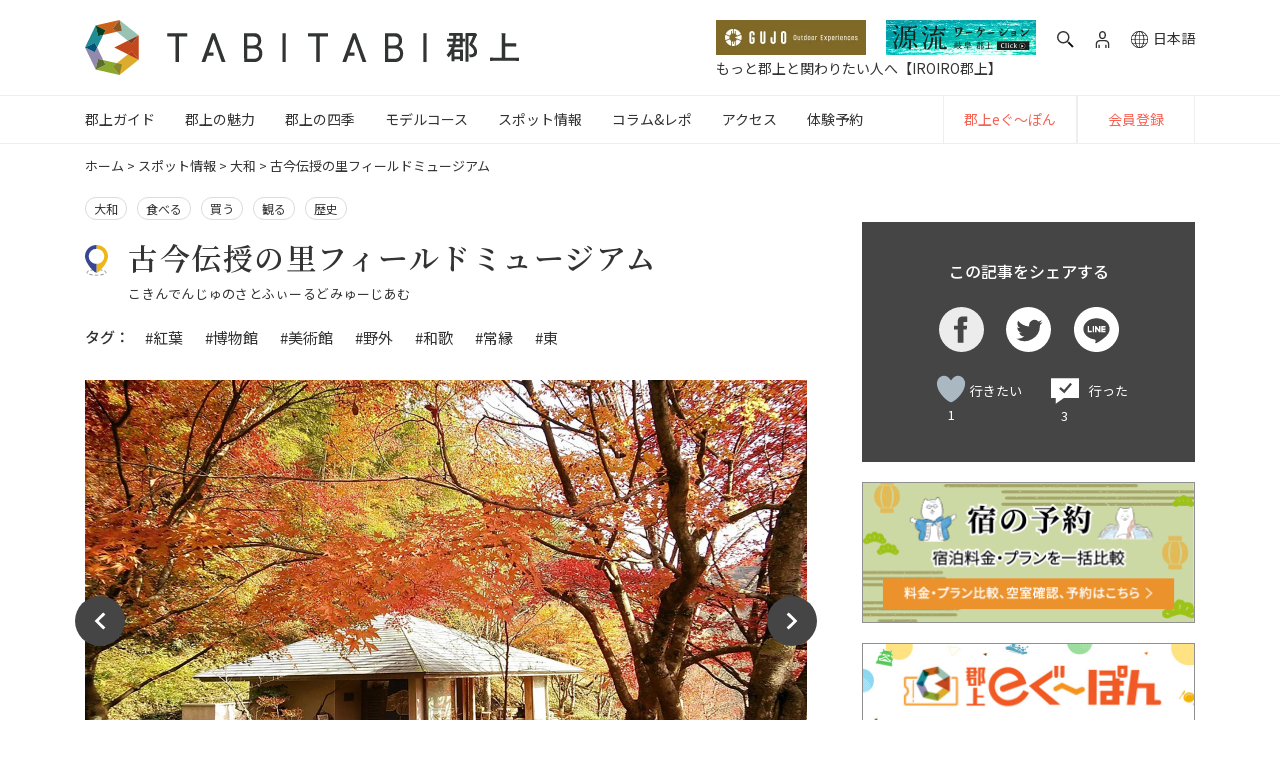

--- FILE ---
content_type: text/html; charset=UTF-8
request_url: https://tabitabigujo.com/spots/yamato/%E5%8F%A4%E4%BB%8A%E4%BC%9D%E6%8E%88%E3%81%AE%E9%87%8C%E3%83%95%E3%82%A3%E3%83%BC%E3%83%AB%E3%83%89%E3%83%9F%E3%83%A5%E3%83%BC%E3%82%B8%E3%82%A2%E3%83%A0/
body_size: 24883
content:
<!DOCTYPE html><html lang="ja"><head><meta charset="UTF-8"><meta http-equiv="X-UA-Compatible" content="IE=edge,chrome=1"><meta name="viewport" content="width=device-width, initial-scale=1, shrink-to-fit=no"><meta name="format-detection" content="telephone=no"><meta name="thumbnail" content="https://cdn.tabitabigujo.com/2020/09/d8c8730d-8f2819ef49a63559667897cb683ed393-1024x682.jpg">  <script>(function(w, d, s, l, i) {
             w[l] = w[l] || [];
             w[l].push({
                 'gtm.start': new Date().getTime(),
                 event: 'gtm.js'
             });
             var f = d.getElementsByTagName(s)[0],
                 j = d.createElement(s),
                 dl = l != 'dataLayer' ? '&l=' + l : '';
             j.async = true;
             j.src =
                 'https://www.googletagmanager.com/gtm.js?id=' + i + dl;
             f.parentNode.insertBefore(j, f);
         })(window, document, 'script', 'dataLayer', 'GTM-KKLSNV8');</script> <link rel="icon" href="/wp-content/themes/tabitabigujo/assets/img/favicon/favicon.ico" sizes="any"><link rel="shortcut icon" href="/wp-content/themes/tabitabigujo/assets/img/favicon/favicon.ico" type="image/vnd.microsoft.icon"><link rel="apple-touch-icon" href="/wp-content/themes/tabitabigujo/assets/img/favicon/appletouch-icon.png" sizes="180x180"><link rel="icon" type="image/png" href="https://tabitabigujo.com/wp-content/themes/tabitabigujo/assets/img/tabitabi-favicon.png" sizes="192x192"><link rel="stylesheet" href="https://tabitabigujo.com/wp-content/cache/autoptimize/1/css/autoptimize_single_ca5d611a48b85e4589b2b635baff008e.css"><link rel="stylesheet" href="https://tabitabigujo.com/wp-content/cache/autoptimize/1/css/autoptimize_single_0131dbf1c8abe17dc464f94e41248e77.css"><link rel="stylesheet" href="https://tabitabigujo.com/wp-content/cache/autoptimize/1/css/autoptimize_single_378d395aaedbe4d3c117cf1eddecd115.css"><link rel="stylesheet" href="https://tabitabigujo.com/wp-content/themes/tabitabigujo/assets/css/hachiman_izakaya/splide-core.min.css"><link rel="alternate" href="https://tabitabigujo.com/spots/yamato/%E5%8F%A4%E4%BB%8A%E4%BC%9D%E6%8E%88%E3%81%AE%E9%87%8C%E3%83%95%E3%82%A3%E3%83%BC%E3%83%AB%E3%83%89%E3%83%9F%E3%83%A5%E3%83%BC%E3%82%B8%E3%82%A2%E3%83%A0/" hreflang="ja"><link rel="alternate" href="https://en.tabitabigujo.com/spots/yamato/%E5%8F%A4%E4%BB%8A%E4%BC%9D%E6%8E%88%E3%81%AE%E9%87%8C%E3%83%95%E3%82%A3%E3%83%BC%E3%83%AB%E3%83%89%E3%83%9F%E3%83%A5%E3%83%BC%E3%82%B8%E3%82%A2%E3%83%A0/" hreflang="en-us"><link rel="alternate" href="https://en.tabitabigujo.com/spots/yamato/%E5%8F%A4%E4%BB%8A%E4%BC%9D%E6%8E%88%E3%81%AE%E9%87%8C%E3%83%95%E3%82%A3%E3%83%BC%E3%83%AB%E3%83%89%E3%83%9F%E3%83%A5%E3%83%BC%E3%82%B8%E3%82%A2%E3%83%A0/" hreflang="en-gb"><link rel="alternate" href="https://en.tabitabigujo.com/spots/yamato/%E5%8F%A4%E4%BB%8A%E4%BC%9D%E6%8E%88%E3%81%AE%E9%87%8C%E3%83%95%E3%82%A3%E3%83%BC%E3%83%AB%E3%83%89%E3%83%9F%E3%83%A5%E3%83%BC%E3%82%B8%E3%82%A2%E3%83%A0/" hreflang="en-ca"><link rel="alternate" href="https://en.tabitabigujo.com/spots/yamato/%E5%8F%A4%E4%BB%8A%E4%BC%9D%E6%8E%88%E3%81%AE%E9%87%8C%E3%83%95%E3%82%A3%E3%83%BC%E3%83%AB%E3%83%89%E3%83%9F%E3%83%A5%E3%83%BC%E3%82%B8%E3%82%A2%E3%83%A0/" hreflang="zh"><link rel="alternate" href="https://en.tabitabigujo.com/spots/yamato/%E5%8F%A4%E4%BB%8A%E4%BC%9D%E6%8E%88%E3%81%AE%E9%87%8C%E3%83%95%E3%82%A3%E3%83%BC%E3%83%AB%E3%83%89%E3%83%9F%E3%83%A5%E3%83%BC%E3%82%B8%E3%82%A2%E3%83%A0/" hreflang="zh-Hans"><link rel="alternate" href="https://en.tabitabigujo.com/spots/yamato/%E5%8F%A4%E4%BB%8A%E4%BC%9D%E6%8E%88%E3%81%AE%E9%87%8C%E3%83%95%E3%82%A3%E3%83%BC%E3%83%AB%E3%83%89%E3%83%9F%E3%83%A5%E3%83%BC%E3%82%B8%E3%82%A2%E3%83%A0/" hreflang="de">  <script data-cfasync="false" data-no-defer="1" data-no-minify="1" data-no-optimize="1">var ewww_webp_supported=!1;function check_webp_feature(A,e){var w;e=void 0!==e?e:function(){},ewww_webp_supported?e(ewww_webp_supported):((w=new Image).onload=function(){ewww_webp_supported=0<w.width&&0<w.height,e&&e(ewww_webp_supported)},w.onerror=function(){e&&e(!1)},w.src="data:image/webp;base64,"+{alpha:"UklGRkoAAABXRUJQVlA4WAoAAAAQAAAAAAAAAAAAQUxQSAwAAAARBxAR/Q9ERP8DAABWUDggGAAAABQBAJ0BKgEAAQAAAP4AAA3AAP7mtQAAAA=="}[A])}check_webp_feature("alpha");</script><script data-cfasync="false" data-no-defer="1" data-no-minify="1" data-no-optimize="1">var Arrive=function(c,w){"use strict";if(c.MutationObserver&&"undefined"!=typeof HTMLElement){var r,a=0,u=(r=HTMLElement.prototype.matches||HTMLElement.prototype.webkitMatchesSelector||HTMLElement.prototype.mozMatchesSelector||HTMLElement.prototype.msMatchesSelector,{matchesSelector:function(e,t){return e instanceof HTMLElement&&r.call(e,t)},addMethod:function(e,t,r){var a=e[t];e[t]=function(){return r.length==arguments.length?r.apply(this,arguments):"function"==typeof a?a.apply(this,arguments):void 0}},callCallbacks:function(e,t){t&&t.options.onceOnly&&1==t.firedElems.length&&(e=[e[0]]);for(var r,a=0;r=e[a];a++)r&&r.callback&&r.callback.call(r.elem,r.elem);t&&t.options.onceOnly&&1==t.firedElems.length&&t.me.unbindEventWithSelectorAndCallback.call(t.target,t.selector,t.callback)},checkChildNodesRecursively:function(e,t,r,a){for(var i,n=0;i=e[n];n++)r(i,t,a)&&a.push({callback:t.callback,elem:i}),0<i.childNodes.length&&u.checkChildNodesRecursively(i.childNodes,t,r,a)},mergeArrays:function(e,t){var r,a={};for(r in e)e.hasOwnProperty(r)&&(a[r]=e[r]);for(r in t)t.hasOwnProperty(r)&&(a[r]=t[r]);return a},toElementsArray:function(e){return e=void 0!==e&&("number"!=typeof e.length||e===c)?[e]:e}}),e=(l.prototype.addEvent=function(e,t,r,a){a={target:e,selector:t,options:r,callback:a,firedElems:[]};return this._beforeAdding&&this._beforeAdding(a),this._eventsBucket.push(a),a},l.prototype.removeEvent=function(e){for(var t,r=this._eventsBucket.length-1;t=this._eventsBucket[r];r--)e(t)&&(this._beforeRemoving&&this._beforeRemoving(t),(t=this._eventsBucket.splice(r,1))&&t.length&&(t[0].callback=null))},l.prototype.beforeAdding=function(e){this._beforeAdding=e},l.prototype.beforeRemoving=function(e){this._beforeRemoving=e},l),t=function(i,n){var o=new e,l=this,s={fireOnAttributesModification:!1};return o.beforeAdding(function(t){var e=t.target;e!==c.document&&e!==c||(e=document.getElementsByTagName("html")[0]);var r=new MutationObserver(function(e){n.call(this,e,t)}),a=i(t.options);r.observe(e,a),t.observer=r,t.me=l}),o.beforeRemoving(function(e){e.observer.disconnect()}),this.bindEvent=function(e,t,r){t=u.mergeArrays(s,t);for(var a=u.toElementsArray(this),i=0;i<a.length;i++)o.addEvent(a[i],e,t,r)},this.unbindEvent=function(){var r=u.toElementsArray(this);o.removeEvent(function(e){for(var t=0;t<r.length;t++)if(this===w||e.target===r[t])return!0;return!1})},this.unbindEventWithSelectorOrCallback=function(r){var a=u.toElementsArray(this),i=r,e="function"==typeof r?function(e){for(var t=0;t<a.length;t++)if((this===w||e.target===a[t])&&e.callback===i)return!0;return!1}:function(e){for(var t=0;t<a.length;t++)if((this===w||e.target===a[t])&&e.selector===r)return!0;return!1};o.removeEvent(e)},this.unbindEventWithSelectorAndCallback=function(r,a){var i=u.toElementsArray(this);o.removeEvent(function(e){for(var t=0;t<i.length;t++)if((this===w||e.target===i[t])&&e.selector===r&&e.callback===a)return!0;return!1})},this},i=new function(){var s={fireOnAttributesModification:!1,onceOnly:!1,existing:!1};function n(e,t,r){return!(!u.matchesSelector(e,t.selector)||(e._id===w&&(e._id=a++),-1!=t.firedElems.indexOf(e._id)))&&(t.firedElems.push(e._id),!0)}var c=(i=new t(function(e){var t={attributes:!1,childList:!0,subtree:!0};return e.fireOnAttributesModification&&(t.attributes=!0),t},function(e,i){e.forEach(function(e){var t=e.addedNodes,r=e.target,a=[];null!==t&&0<t.length?u.checkChildNodesRecursively(t,i,n,a):"attributes"===e.type&&n(r,i)&&a.push({callback:i.callback,elem:r}),u.callCallbacks(a,i)})})).bindEvent;return i.bindEvent=function(e,t,r){t=void 0===r?(r=t,s):u.mergeArrays(s,t);var a=u.toElementsArray(this);if(t.existing){for(var i=[],n=0;n<a.length;n++)for(var o=a[n].querySelectorAll(e),l=0;l<o.length;l++)i.push({callback:r,elem:o[l]});if(t.onceOnly&&i.length)return r.call(i[0].elem,i[0].elem);setTimeout(u.callCallbacks,1,i)}c.call(this,e,t,r)},i},o=new function(){var a={};function i(e,t){return u.matchesSelector(e,t.selector)}var n=(o=new t(function(){return{childList:!0,subtree:!0}},function(e,r){e.forEach(function(e){var t=e.removedNodes,e=[];null!==t&&0<t.length&&u.checkChildNodesRecursively(t,r,i,e),u.callCallbacks(e,r)})})).bindEvent;return o.bindEvent=function(e,t,r){t=void 0===r?(r=t,a):u.mergeArrays(a,t),n.call(this,e,t,r)},o};d(HTMLElement.prototype),d(NodeList.prototype),d(HTMLCollection.prototype),d(HTMLDocument.prototype),d(Window.prototype);var n={};return s(i,n,"unbindAllArrive"),s(o,n,"unbindAllLeave"),n}function l(){this._eventsBucket=[],this._beforeAdding=null,this._beforeRemoving=null}function s(e,t,r){u.addMethod(t,r,e.unbindEvent),u.addMethod(t,r,e.unbindEventWithSelectorOrCallback),u.addMethod(t,r,e.unbindEventWithSelectorAndCallback)}function d(e){e.arrive=i.bindEvent,s(i,e,"unbindArrive"),e.leave=o.bindEvent,s(o,e,"unbindLeave")}}(window,void 0),ewww_webp_supported=!1;function check_webp_feature(e,t){var r;ewww_webp_supported?t(ewww_webp_supported):((r=new Image).onload=function(){ewww_webp_supported=0<r.width&&0<r.height,t(ewww_webp_supported)},r.onerror=function(){t(!1)},r.src="data:image/webp;base64,"+{alpha:"UklGRkoAAABXRUJQVlA4WAoAAAAQAAAAAAAAAAAAQUxQSAwAAAARBxAR/Q9ERP8DAABWUDggGAAAABQBAJ0BKgEAAQAAAP4AAA3AAP7mtQAAAA==",animation:"UklGRlIAAABXRUJQVlA4WAoAAAASAAAAAAAAAAAAQU5JTQYAAAD/////AABBTk1GJgAAAAAAAAAAAAAAAAAAAGQAAABWUDhMDQAAAC8AAAAQBxAREYiI/gcA"}[e])}function ewwwLoadImages(e){if(e){for(var t=document.querySelectorAll(".batch-image img, .image-wrapper a, .ngg-pro-masonry-item a, .ngg-galleria-offscreen-seo-wrapper a"),r=0,a=t.length;r<a;r++)ewwwAttr(t[r],"data-src",t[r].getAttribute("data-webp")),ewwwAttr(t[r],"data-thumbnail",t[r].getAttribute("data-webp-thumbnail"));for(var i=document.querySelectorAll("div.woocommerce-product-gallery__image"),r=0,a=i.length;r<a;r++)ewwwAttr(i[r],"data-thumb",i[r].getAttribute("data-webp-thumb"))}for(var n=document.querySelectorAll("video"),r=0,a=n.length;r<a;r++)ewwwAttr(n[r],"poster",e?n[r].getAttribute("data-poster-webp"):n[r].getAttribute("data-poster-image"));for(var o,l=document.querySelectorAll("img.ewww_webp_lazy_load"),r=0,a=l.length;r<a;r++)e&&(ewwwAttr(l[r],"data-lazy-srcset",l[r].getAttribute("data-lazy-srcset-webp")),ewwwAttr(l[r],"data-srcset",l[r].getAttribute("data-srcset-webp")),ewwwAttr(l[r],"data-lazy-src",l[r].getAttribute("data-lazy-src-webp")),ewwwAttr(l[r],"data-src",l[r].getAttribute("data-src-webp")),ewwwAttr(l[r],"data-orig-file",l[r].getAttribute("data-webp-orig-file")),ewwwAttr(l[r],"data-medium-file",l[r].getAttribute("data-webp-medium-file")),ewwwAttr(l[r],"data-large-file",l[r].getAttribute("data-webp-large-file")),null!=(o=l[r].getAttribute("srcset"))&&!1!==o&&o.includes("R0lGOD")&&ewwwAttr(l[r],"src",l[r].getAttribute("data-lazy-src-webp"))),l[r].className=l[r].className.replace(/\bewww_webp_lazy_load\b/,"");for(var s=document.querySelectorAll(".ewww_webp"),r=0,a=s.length;r<a;r++)e?(ewwwAttr(s[r],"srcset",s[r].getAttribute("data-srcset-webp")),ewwwAttr(s[r],"src",s[r].getAttribute("data-src-webp")),ewwwAttr(s[r],"data-orig-file",s[r].getAttribute("data-webp-orig-file")),ewwwAttr(s[r],"data-medium-file",s[r].getAttribute("data-webp-medium-file")),ewwwAttr(s[r],"data-large-file",s[r].getAttribute("data-webp-large-file")),ewwwAttr(s[r],"data-large_image",s[r].getAttribute("data-webp-large_image")),ewwwAttr(s[r],"data-src",s[r].getAttribute("data-webp-src"))):(ewwwAttr(s[r],"srcset",s[r].getAttribute("data-srcset-img")),ewwwAttr(s[r],"src",s[r].getAttribute("data-src-img"))),s[r].className=s[r].className.replace(/\bewww_webp\b/,"ewww_webp_loaded");window.jQuery&&jQuery.fn.isotope&&jQuery.fn.imagesLoaded&&(jQuery(".fusion-posts-container-infinite").imagesLoaded(function(){jQuery(".fusion-posts-container-infinite").hasClass("isotope")&&jQuery(".fusion-posts-container-infinite").isotope()}),jQuery(".fusion-portfolio:not(.fusion-recent-works) .fusion-portfolio-wrapper").imagesLoaded(function(){jQuery(".fusion-portfolio:not(.fusion-recent-works) .fusion-portfolio-wrapper").isotope()}))}function ewwwWebPInit(e){ewwwLoadImages(e),ewwwNggLoadGalleries(e),document.arrive(".ewww_webp",function(){ewwwLoadImages(e)}),document.arrive(".ewww_webp_lazy_load",function(){ewwwLoadImages(e)}),document.arrive("videos",function(){ewwwLoadImages(e)}),"loading"==document.readyState?document.addEventListener("DOMContentLoaded",ewwwJSONParserInit):("undefined"!=typeof galleries&&ewwwNggParseGalleries(e),ewwwWooParseVariations(e))}function ewwwAttr(e,t,r){null!=r&&!1!==r&&e.setAttribute(t,r)}function ewwwJSONParserInit(){"undefined"!=typeof galleries&&check_webp_feature("alpha",ewwwNggParseGalleries),check_webp_feature("alpha",ewwwWooParseVariations)}function ewwwWooParseVariations(e){if(e)for(var t=document.querySelectorAll("form.variations_form"),r=0,a=t.length;r<a;r++){var i=t[r].getAttribute("data-product_variations"),n=!1;try{for(var o in i=JSON.parse(i))void 0!==i[o]&&void 0!==i[o].image&&(void 0!==i[o].image.src_webp&&(i[o].image.src=i[o].image.src_webp,n=!0),void 0!==i[o].image.srcset_webp&&(i[o].image.srcset=i[o].image.srcset_webp,n=!0),void 0!==i[o].image.full_src_webp&&(i[o].image.full_src=i[o].image.full_src_webp,n=!0),void 0!==i[o].image.gallery_thumbnail_src_webp&&(i[o].image.gallery_thumbnail_src=i[o].image.gallery_thumbnail_src_webp,n=!0),void 0!==i[o].image.thumb_src_webp&&(i[o].image.thumb_src=i[o].image.thumb_src_webp,n=!0));n&&ewwwAttr(t[r],"data-product_variations",JSON.stringify(i))}catch(e){}}}function ewwwNggParseGalleries(e){if(e)for(var t in galleries){var r=galleries[t];galleries[t].images_list=ewwwNggParseImageList(r.images_list)}}function ewwwNggLoadGalleries(e){e&&document.addEventListener("ngg.galleria.themeadded",function(e,t){window.ngg_galleria._create_backup=window.ngg_galleria.create,window.ngg_galleria.create=function(e,t){var r=$(e).data("id");return galleries["gallery_"+r].images_list=ewwwNggParseImageList(galleries["gallery_"+r].images_list),window.ngg_galleria._create_backup(e,t)}})}function ewwwNggParseImageList(e){for(var t in e){var r=e[t];if(void 0!==r["image-webp"]&&(e[t].image=r["image-webp"],delete e[t]["image-webp"]),void 0!==r["thumb-webp"]&&(e[t].thumb=r["thumb-webp"],delete e[t]["thumb-webp"]),void 0!==r.full_image_webp&&(e[t].full_image=r.full_image_webp,delete e[t].full_image_webp),void 0!==r.srcsets)for(var a in r.srcsets)nggSrcset=r.srcsets[a],void 0!==r.srcsets[a+"-webp"]&&(e[t].srcsets[a]=r.srcsets[a+"-webp"],delete e[t].srcsets[a+"-webp"]);if(void 0!==r.full_srcsets)for(var i in r.full_srcsets)nggFSrcset=r.full_srcsets[i],void 0!==r.full_srcsets[i+"-webp"]&&(e[t].full_srcsets[i]=r.full_srcsets[i+"-webp"],delete e[t].full_srcsets[i+"-webp"])}return e}check_webp_feature("alpha",ewwwWebPInit);</script><meta name='robots' content='index, follow, max-image-preview:large, max-snippet:-1, max-video-preview:-1' /> <script>var ajaxurl = 'https://tabitabigujo.com/wp-admin/admin-ajax.php';</script> <title>古今伝授の里フィールドミュージアム | 【TABITABI郡上】</title><link rel="canonical" href="https://tabitabigujo.com/spots/yamato/古今伝授の里フィールドミュージアム/" /><meta property="og:locale" content="ja_JP" /><meta property="og:type" content="article" /><meta property="og:title" content="古今伝授の里フィールドミュージアム | 【TABITABI郡上】" /><meta property="og:url" content="https://tabitabigujo.com/spots/yamato/古今伝授の里フィールドミュージアム/" /><meta property="og:site_name" content="【TABITABI郡上】" /><meta property="article:publisher" content="https://www.facebook.com/tabitabi.gujo" /><meta property="article:modified_time" content="2025-11-27T10:14:44+00:00" /><meta property="og:image" content="https://cdn.tabitabigujo.com/2020/10/eb7f53da-tabitabi_ogpimg.jpg" /><meta property="og:image:width" content="2400" /><meta property="og:image:height" content="1260" /><meta property="og:image:type" content="image/jpeg" /><meta name="twitter:card" content="summary_large_image" /><meta name="twitter:site" content="@tabitabi_gujo" /> <script type="application/ld+json" class="yoast-schema-graph">{"@context":"https://schema.org","@graph":[{"@type":"WebPage","@id":"https://tabitabigujo.com/spots/yamato/%E5%8F%A4%E4%BB%8A%E4%BC%9D%E6%8E%88%E3%81%AE%E9%87%8C%E3%83%95%E3%82%A3%E3%83%BC%E3%83%AB%E3%83%89%E3%83%9F%E3%83%A5%E3%83%BC%E3%82%B8%E3%82%A2%E3%83%A0/","url":"https://tabitabigujo.com/spots/yamato/%E5%8F%A4%E4%BB%8A%E4%BC%9D%E6%8E%88%E3%81%AE%E9%87%8C%E3%83%95%E3%82%A3%E3%83%BC%E3%83%AB%E3%83%89%E3%83%9F%E3%83%A5%E3%83%BC%E3%82%B8%E3%82%A2%E3%83%A0/","name":"古今伝授の里フィールドミュージアム | 【TABITABI郡上】","isPartOf":{"@id":"https://tabitabigujo.com/#website"},"datePublished":"2020-09-24T19:22:46+00:00","dateModified":"2025-11-27T10:14:44+00:00","breadcrumb":{"@id":"https://tabitabigujo.com/spots/yamato/%E5%8F%A4%E4%BB%8A%E4%BC%9D%E6%8E%88%E3%81%AE%E9%87%8C%E3%83%95%E3%82%A3%E3%83%BC%E3%83%AB%E3%83%89%E3%83%9F%E3%83%A5%E3%83%BC%E3%82%B8%E3%82%A2%E3%83%A0/#breadcrumb"},"inLanguage":"ja","potentialAction":[{"@type":"ReadAction","target":["https://tabitabigujo.com/spots/yamato/%E5%8F%A4%E4%BB%8A%E4%BC%9D%E6%8E%88%E3%81%AE%E9%87%8C%E3%83%95%E3%82%A3%E3%83%BC%E3%83%AB%E3%83%89%E3%83%9F%E3%83%A5%E3%83%BC%E3%82%B8%E3%82%A2%E3%83%A0/"]}]},{"@type":"BreadcrumbList","@id":"https://tabitabigujo.com/spots/yamato/%E5%8F%A4%E4%BB%8A%E4%BC%9D%E6%8E%88%E3%81%AE%E9%87%8C%E3%83%95%E3%82%A3%E3%83%BC%E3%83%AB%E3%83%89%E3%83%9F%E3%83%A5%E3%83%BC%E3%82%B8%E3%82%A2%E3%83%A0/#breadcrumb","itemListElement":[{"@type":"ListItem","position":1,"name":"ホーム","item":"https://tabitabigujo.com/"},{"@type":"ListItem","position":2,"name":"スポット情報","item":"https://tabitabigujo.com/spots/"},{"@type":"ListItem","position":3,"name":"大和","item":"https://tabitabigujo.com/spots/yamato/"},{"@type":"ListItem","position":4,"name":"古今伝授の里フィールドミュージアム"}]},{"@type":"WebSite","@id":"https://tabitabigujo.com/#website","url":"https://tabitabigujo.com/","name":"【TABITABI郡上】","description":"【公式】岐阜県郡上市の魅力が満載！日本三大民謡踊りの「郡上おどり」、西日本最大級のスキーリゾート「高鷲マウンテンズ」、登山(トレッキング)の名峰「大日ヶ岳」、郡上八幡城、阿弥陀ヶ滝、道の駅、古い町並み散策、明宝ハム、和良鮎など郡上市の7つの街（八幡、大和、白鳥、高鷲、美並、明宝、和良）を詳しくご紹介しております！。","publisher":{"@id":"https://tabitabigujo.com/#organization"},"potentialAction":[{"@type":"SearchAction","target":{"@type":"EntryPoint","urlTemplate":"https://tabitabigujo.com/?s={search_term_string}"},"query-input":"required name=search_term_string"}],"inLanguage":"ja"},{"@type":"Organization","@id":"https://tabitabigujo.com/#organization","name":"TABITABI郡上","url":"https://tabitabigujo.com/","logo":{"@type":"ImageObject","inLanguage":"ja","@id":"https://tabitabigujo.com/#/schema/logo/image/","url":"https://cdn.tabitabigujo.com/2020/10/0a588425-tabitabigujo_logo.png","contentUrl":"https://cdn.tabitabigujo.com/2020/10/0a588425-tabitabigujo_logo.png","width":848,"height":811,"caption":"TABITABI郡上"},"image":{"@id":"https://tabitabigujo.com/#/schema/logo/image/"},"sameAs":["https://www.facebook.com/tabitabi.gujo","https://twitter.com/tabitabi_gujo","https://www.instagram.com/tabitabi_gujo/","https://www.youtube.com/channel/UCb8b_-r7cU9t71mSixD25Tg"]}]}</script> <link rel='dns-prefetch' href='//fonts.googleapis.com' /><link rel='stylesheet' id='wp-block-library-css' href='https://tabitabigujo.com/wp-includes/css/dist/block-library/style.min.css' type='text/css' media='all' /><style id='safe-svg-svg-icon-style-inline-css' type='text/css'>.safe-svg-cover{text-align:center}.safe-svg-cover .safe-svg-inside{display:inline-block;max-width:100%}.safe-svg-cover svg{height:100%;max-height:100%;max-width:100%;width:100%}</style><link rel='stylesheet' id='classic-theme-styles-css' href='https://tabitabigujo.com/wp-includes/css/classic-themes.min.css' type='text/css' media='all' /><style id='global-styles-inline-css' type='text/css'>body{--wp--preset--color--black: #000000;--wp--preset--color--cyan-bluish-gray: #abb8c3;--wp--preset--color--white: #ffffff;--wp--preset--color--pale-pink: #f78da7;--wp--preset--color--vivid-red: #cf2e2e;--wp--preset--color--luminous-vivid-orange: #ff6900;--wp--preset--color--luminous-vivid-amber: #fcb900;--wp--preset--color--light-green-cyan: #7bdcb5;--wp--preset--color--vivid-green-cyan: #00d084;--wp--preset--color--pale-cyan-blue: #8ed1fc;--wp--preset--color--vivid-cyan-blue: #0693e3;--wp--preset--color--vivid-purple: #9b51e0;--wp--preset--gradient--vivid-cyan-blue-to-vivid-purple: linear-gradient(135deg,rgba(6,147,227,1) 0%,rgb(155,81,224) 100%);--wp--preset--gradient--light-green-cyan-to-vivid-green-cyan: linear-gradient(135deg,rgb(122,220,180) 0%,rgb(0,208,130) 100%);--wp--preset--gradient--luminous-vivid-amber-to-luminous-vivid-orange: linear-gradient(135deg,rgba(252,185,0,1) 0%,rgba(255,105,0,1) 100%);--wp--preset--gradient--luminous-vivid-orange-to-vivid-red: linear-gradient(135deg,rgba(255,105,0,1) 0%,rgb(207,46,46) 100%);--wp--preset--gradient--very-light-gray-to-cyan-bluish-gray: linear-gradient(135deg,rgb(238,238,238) 0%,rgb(169,184,195) 100%);--wp--preset--gradient--cool-to-warm-spectrum: linear-gradient(135deg,rgb(74,234,220) 0%,rgb(151,120,209) 20%,rgb(207,42,186) 40%,rgb(238,44,130) 60%,rgb(251,105,98) 80%,rgb(254,248,76) 100%);--wp--preset--gradient--blush-light-purple: linear-gradient(135deg,rgb(255,206,236) 0%,rgb(152,150,240) 100%);--wp--preset--gradient--blush-bordeaux: linear-gradient(135deg,rgb(254,205,165) 0%,rgb(254,45,45) 50%,rgb(107,0,62) 100%);--wp--preset--gradient--luminous-dusk: linear-gradient(135deg,rgb(255,203,112) 0%,rgb(199,81,192) 50%,rgb(65,88,208) 100%);--wp--preset--gradient--pale-ocean: linear-gradient(135deg,rgb(255,245,203) 0%,rgb(182,227,212) 50%,rgb(51,167,181) 100%);--wp--preset--gradient--electric-grass: linear-gradient(135deg,rgb(202,248,128) 0%,rgb(113,206,126) 100%);--wp--preset--gradient--midnight: linear-gradient(135deg,rgb(2,3,129) 0%,rgb(40,116,252) 100%);--wp--preset--duotone--dark-grayscale: url('#wp-duotone-dark-grayscale');--wp--preset--duotone--grayscale: url('#wp-duotone-grayscale');--wp--preset--duotone--purple-yellow: url('#wp-duotone-purple-yellow');--wp--preset--duotone--blue-red: url('#wp-duotone-blue-red');--wp--preset--duotone--midnight: url('#wp-duotone-midnight');--wp--preset--duotone--magenta-yellow: url('#wp-duotone-magenta-yellow');--wp--preset--duotone--purple-green: url('#wp-duotone-purple-green');--wp--preset--duotone--blue-orange: url('#wp-duotone-blue-orange');--wp--preset--font-size--small: 13px;--wp--preset--font-size--medium: 20px;--wp--preset--font-size--large: 36px;--wp--preset--font-size--x-large: 42px;--wp--preset--spacing--20: 0.44rem;--wp--preset--spacing--30: 0.67rem;--wp--preset--spacing--40: 1rem;--wp--preset--spacing--50: 1.5rem;--wp--preset--spacing--60: 2.25rem;--wp--preset--spacing--70: 3.38rem;--wp--preset--spacing--80: 5.06rem;--wp--preset--shadow--natural: 6px 6px 9px rgba(0, 0, 0, 0.2);--wp--preset--shadow--deep: 12px 12px 50px rgba(0, 0, 0, 0.4);--wp--preset--shadow--sharp: 6px 6px 0px rgba(0, 0, 0, 0.2);--wp--preset--shadow--outlined: 6px 6px 0px -3px rgba(255, 255, 255, 1), 6px 6px rgba(0, 0, 0, 1);--wp--preset--shadow--crisp: 6px 6px 0px rgba(0, 0, 0, 1);}:where(.is-layout-flex){gap: 0.5em;}body .is-layout-flow > .alignleft{float: left;margin-inline-start: 0;margin-inline-end: 2em;}body .is-layout-flow > .alignright{float: right;margin-inline-start: 2em;margin-inline-end: 0;}body .is-layout-flow > .aligncenter{margin-left: auto !important;margin-right: auto !important;}body .is-layout-constrained > .alignleft{float: left;margin-inline-start: 0;margin-inline-end: 2em;}body .is-layout-constrained > .alignright{float: right;margin-inline-start: 2em;margin-inline-end: 0;}body .is-layout-constrained > .aligncenter{margin-left: auto !important;margin-right: auto !important;}body .is-layout-constrained > :where(:not(.alignleft):not(.alignright):not(.alignfull)){max-width: var(--wp--style--global--content-size);margin-left: auto !important;margin-right: auto !important;}body .is-layout-constrained > .alignwide{max-width: var(--wp--style--global--wide-size);}body .is-layout-flex{display: flex;}body .is-layout-flex{flex-wrap: wrap;align-items: center;}body .is-layout-flex > *{margin: 0;}:where(.wp-block-columns.is-layout-flex){gap: 2em;}.has-black-color{color: var(--wp--preset--color--black) !important;}.has-cyan-bluish-gray-color{color: var(--wp--preset--color--cyan-bluish-gray) !important;}.has-white-color{color: var(--wp--preset--color--white) !important;}.has-pale-pink-color{color: var(--wp--preset--color--pale-pink) !important;}.has-vivid-red-color{color: var(--wp--preset--color--vivid-red) !important;}.has-luminous-vivid-orange-color{color: var(--wp--preset--color--luminous-vivid-orange) !important;}.has-luminous-vivid-amber-color{color: var(--wp--preset--color--luminous-vivid-amber) !important;}.has-light-green-cyan-color{color: var(--wp--preset--color--light-green-cyan) !important;}.has-vivid-green-cyan-color{color: var(--wp--preset--color--vivid-green-cyan) !important;}.has-pale-cyan-blue-color{color: var(--wp--preset--color--pale-cyan-blue) !important;}.has-vivid-cyan-blue-color{color: var(--wp--preset--color--vivid-cyan-blue) !important;}.has-vivid-purple-color{color: var(--wp--preset--color--vivid-purple) !important;}.has-black-background-color{background-color: var(--wp--preset--color--black) !important;}.has-cyan-bluish-gray-background-color{background-color: var(--wp--preset--color--cyan-bluish-gray) !important;}.has-white-background-color{background-color: var(--wp--preset--color--white) !important;}.has-pale-pink-background-color{background-color: var(--wp--preset--color--pale-pink) !important;}.has-vivid-red-background-color{background-color: var(--wp--preset--color--vivid-red) !important;}.has-luminous-vivid-orange-background-color{background-color: var(--wp--preset--color--luminous-vivid-orange) !important;}.has-luminous-vivid-amber-background-color{background-color: var(--wp--preset--color--luminous-vivid-amber) !important;}.has-light-green-cyan-background-color{background-color: var(--wp--preset--color--light-green-cyan) !important;}.has-vivid-green-cyan-background-color{background-color: var(--wp--preset--color--vivid-green-cyan) !important;}.has-pale-cyan-blue-background-color{background-color: var(--wp--preset--color--pale-cyan-blue) !important;}.has-vivid-cyan-blue-background-color{background-color: var(--wp--preset--color--vivid-cyan-blue) !important;}.has-vivid-purple-background-color{background-color: var(--wp--preset--color--vivid-purple) !important;}.has-black-border-color{border-color: var(--wp--preset--color--black) !important;}.has-cyan-bluish-gray-border-color{border-color: var(--wp--preset--color--cyan-bluish-gray) !important;}.has-white-border-color{border-color: var(--wp--preset--color--white) !important;}.has-pale-pink-border-color{border-color: var(--wp--preset--color--pale-pink) !important;}.has-vivid-red-border-color{border-color: var(--wp--preset--color--vivid-red) !important;}.has-luminous-vivid-orange-border-color{border-color: var(--wp--preset--color--luminous-vivid-orange) !important;}.has-luminous-vivid-amber-border-color{border-color: var(--wp--preset--color--luminous-vivid-amber) !important;}.has-light-green-cyan-border-color{border-color: var(--wp--preset--color--light-green-cyan) !important;}.has-vivid-green-cyan-border-color{border-color: var(--wp--preset--color--vivid-green-cyan) !important;}.has-pale-cyan-blue-border-color{border-color: var(--wp--preset--color--pale-cyan-blue) !important;}.has-vivid-cyan-blue-border-color{border-color: var(--wp--preset--color--vivid-cyan-blue) !important;}.has-vivid-purple-border-color{border-color: var(--wp--preset--color--vivid-purple) !important;}.has-vivid-cyan-blue-to-vivid-purple-gradient-background{background: var(--wp--preset--gradient--vivid-cyan-blue-to-vivid-purple) !important;}.has-light-green-cyan-to-vivid-green-cyan-gradient-background{background: var(--wp--preset--gradient--light-green-cyan-to-vivid-green-cyan) !important;}.has-luminous-vivid-amber-to-luminous-vivid-orange-gradient-background{background: var(--wp--preset--gradient--luminous-vivid-amber-to-luminous-vivid-orange) !important;}.has-luminous-vivid-orange-to-vivid-red-gradient-background{background: var(--wp--preset--gradient--luminous-vivid-orange-to-vivid-red) !important;}.has-very-light-gray-to-cyan-bluish-gray-gradient-background{background: var(--wp--preset--gradient--very-light-gray-to-cyan-bluish-gray) !important;}.has-cool-to-warm-spectrum-gradient-background{background: var(--wp--preset--gradient--cool-to-warm-spectrum) !important;}.has-blush-light-purple-gradient-background{background: var(--wp--preset--gradient--blush-light-purple) !important;}.has-blush-bordeaux-gradient-background{background: var(--wp--preset--gradient--blush-bordeaux) !important;}.has-luminous-dusk-gradient-background{background: var(--wp--preset--gradient--luminous-dusk) !important;}.has-pale-ocean-gradient-background{background: var(--wp--preset--gradient--pale-ocean) !important;}.has-electric-grass-gradient-background{background: var(--wp--preset--gradient--electric-grass) !important;}.has-midnight-gradient-background{background: var(--wp--preset--gradient--midnight) !important;}.has-small-font-size{font-size: var(--wp--preset--font-size--small) !important;}.has-medium-font-size{font-size: var(--wp--preset--font-size--medium) !important;}.has-large-font-size{font-size: var(--wp--preset--font-size--large) !important;}.has-x-large-font-size{font-size: var(--wp--preset--font-size--x-large) !important;}
.wp-block-navigation a:where(:not(.wp-element-button)){color: inherit;}
:where(.wp-block-columns.is-layout-flex){gap: 2em;}
.wp-block-pullquote{font-size: 1.5em;line-height: 1.6;}</style><link rel='stylesheet' id='wp-ulike-css' href='https://tabitabigujo.com/wp-content/plugins/wp-ulike/assets/css/wp-ulike.min.css?ver=4.7.0' type='text/css' media='all' /><link rel='stylesheet' id='update_2024-css' href='https://tabitabigujo.com/wp-content/cache/autoptimize/1/css/autoptimize_single_0131dbf1c8abe17dc464f94e41248e77.css' type='text/css' media='all' /><link rel='stylesheet' id='izakaya_2024-css' href='https://tabitabigujo.com/wp-content/cache/autoptimize/1/css/autoptimize_single_378d395aaedbe4d3c117cf1eddecd115.css' type='text/css' media='all' /><link rel='stylesheet' id='splide_2024-css' href='https://tabitabigujo.com/wp-content/themes/tabitabigujo/assets/css/hachiman_izakaya/splide-core.min.css' type='text/css' media='all' /><link rel='stylesheet' id='bs_css_01-css' href='https://tabitabigujo.com/wp-content/themes/tabitabigujo/assets/css/bootstrap.min.css' type='text/css' media='all' /><link rel='stylesheet' id='bs_css_02-css' href='https://tabitabigujo.com/wp-content/cache/autoptimize/1/css/autoptimize_single_8fc50524f6f7de3f0da759d3f0ff42d5.css' type='text/css' media='all' /><link rel='stylesheet' id='bs_css_03-css' href='https://tabitabigujo.com/wp-content/cache/autoptimize/1/css/autoptimize_single_934628c43853acf8f1648906c35e15c0.css' type='text/css' media='all' /><link rel='stylesheet' id='bs_css_04-css' href='https://tabitabigujo.com/wp-content/cache/autoptimize/1/css/autoptimize_single_6b1be4d5c7a9f660c7563ad1b4de0628.css' type='text/css' media='all' /><link rel='stylesheet' id='bs_css_05-css' href='https://tabitabigujo.com/wp-content/cache/autoptimize/1/css/autoptimize_single_bacae116ad096527ab5797d0dc8bc02a.css' type='text/css' media='all' /><link rel='stylesheet' id='bs_css_06-css' href='https://tabitabigujo.com/wp-content/themes/tabitabigujo/assets/css/hamburgers.min.css' type='text/css' media='all' /><link rel='stylesheet' id='bs_css_07-css' href='https://tabitabigujo.com/wp-content/cache/autoptimize/1/css/autoptimize_single_a0155d89a2d8d57edd06420feb46f6f1.css' type='text/css' media='all' /><link rel='stylesheet' id='bs_css_08-css' href='https://tabitabigujo.com/wp-content/cache/autoptimize/1/css/autoptimize_single_80a16036b0b86477506680134eec739b.css' type='text/css' media='all' /><link rel='stylesheet' id='googleFontsans-css' href='https://fonts.googleapis.com/css?family=Noto+Sans+JP:400,500,600,700,900&#038;display=swap&#038;subset=japanese' type='text/css' media='all' /><link rel='stylesheet' id='googleFontserif-css' href='https://fonts.googleapis.com/css?family=Noto+Serif+JP:600,700,900&#038;display=swap&#038;subset=japanese' type='text/css' media='all' /><link rel='stylesheet' id='slick_css_01-css' href='https://tabitabigujo.com/wp-content/cache/autoptimize/1/css/autoptimize_single_f38b2db10e01b1572732a3191d538707.css' type='text/css' media='all' /><link rel='stylesheet' id='slick_css_02-css' href='https://tabitabigujo.com/wp-content/cache/autoptimize/1/css/autoptimize_single_f9faba678c4d6dcfdde69e5b11b37a2e.css' type='text/css' media='all' /><link rel='stylesheet' id='custom_css-css' href='https://tabitabigujo.com/wp-content/themes/tabitabigujo/assets/css/custom.min.css?ver=20260117031945' type='text/css' media='all' /><link rel='stylesheet' id='bs_css_10-css' href='https://tabitabigujo.com/wp-content/cache/autoptimize/1/css/autoptimize_single_c9202a5d24dd3372cc99f1542373157b.css' type='text/css' media='all' /><link rel='stylesheet' id='bs_css_10_1-css' href='https://tabitabigujo.com/wp-content/themes/tabitabigujo/assets/vendor/icon-awesome/css/font-awesome.min.css' type='text/css' media='all' /><link rel='stylesheet' id='bs_css_11-css' href='https://tabitabigujo.com/wp-content/cache/autoptimize/1/css/autoptimize_single_8fc8d069e0830dc0a4dbcfa9180212dc.css' type='text/css' media='all' /><link rel='stylesheet' id='bs_css_12-css' href='https://tabitabigujo.com/wp-content/cache/autoptimize/1/css/autoptimize_single_80a16036b0b86477506680134eec739b.css' type='text/css' media='all' /><link rel='stylesheet' id='bs_css_13-css' href='https://tabitabigujo.com/wp-content/cache/autoptimize/1/css/autoptimize_single_cbbb983429c92caabda2000c35398e8a.css' type='text/css' media='all' /><link rel='stylesheet' id='bs_css_14-css' href='https://tabitabigujo.com/wp-content/themes/tabitabigujo/assets/vendor/cubeportfolio-full/cubeportfolio/css/cubeportfolio.min.css' type='text/css' media='all' /><link rel='stylesheet' id='modal_css_1-css' href='https://tabitabigujo.com/wp-content/cache/autoptimize/1/css/autoptimize_single_9334300b202b45732624f72933c21d68.css' type='text/css' media='all' /><link rel='stylesheet' id='modal_css_2-css' href='https://tabitabigujo.com/wp-content/themes/tabitabigujo/assets/vendor/custombox/custombox.min.css' type='text/css' media='all' /><link rel='stylesheet' id='wp-members-css' href='https://tabitabigujo.com/wp-content/plugins/wp-members/assets/css/forms/generic-no-float.min.css?ver=3.4.9.5' type='text/css' media='all' /><link rel='stylesheet' id='simple-favorites-css' href='https://tabitabigujo.com/wp-content/cache/autoptimize/1/css/autoptimize_single_223005bf4fec8b3d40947cc804ab5b0d.css?ver=2.3.4' type='text/css' media='all' /> <script type='text/javascript' src='https://tabitabigujo.com/wp-includes/js/jquery/jquery.min.js?ver=3.6.4' id='jquery-core-js'></script> <script type='text/javascript' src='https://tabitabigujo.com/wp-includes/js/jquery/jquery-migrate.min.js?ver=3.4.0' id='jquery-migrate-js'></script> <script type='text/javascript' src='https://tabitabigujo.com/wp-content/themes/tabitabigujo/assets/vendor/jquery.min.js' id='js-jquery-js'></script> <script type='text/javascript' src='https://tabitabigujo.com/wp-content/themes/tabitabigujo/assets/vendor/jquery-migrate.min.js' id='js-jquery-02-js'></script> <script type='text/javascript' src='https://tabitabigujo.com/wp-content/themes/tabitabigujo/assets/vendor/popper.min.js' id='bs_js_01-js'></script> <script type='text/javascript' id='form_extend-script-js-extra'>var form_extend = {"ajax_url":"https:\/\/tabitabigujo.com\/wp-admin\/admin-ajax.php"};</script> <script type='text/javascript' src='https://tabitabigujo.com/wp-content/themes/tabitabigujo/assets/js/form_extend-script.js' id='form_extend-script-js'></script> <script type='text/javascript' id='favorites-js-extra'>var favorites_data = {"ajaxurl":"https:\/\/tabitabigujo.com\/wp-admin\/admin-ajax.php","nonce":"fb2227b7cd","favorite":"<div class=\"c-sidebar__favo\"><div class=\"c-sidebar__iconBox\"><svg><use xlink:href=\"#icon-went\"><\/use><\/svg><\/div><\/div><span class=\"c-sidebar__favoIcon\">\u884c\u3063\u305f<\/span>","favorited":"<div class=\"c-sidebar__favo\"><div class=\"c-sidebar__iconBox\"><svg><use xlink:href=\"#icon-went\"><\/use><\/svg><\/div><\/div><span class=\"c-sidebar__favoIcon\">\u884c\u3063\u305f<\/span>","includecount":"1","indicate_loading":"","loading_text":"Loading","loading_image":"","loading_image_active":"","loading_image_preload":"","cache_enabled":"1","button_options":{"button_type":"custom","custom_colors":false,"box_shadow":false,"include_count":true,"default":{"background_default":false,"border_default":false,"text_default":false,"icon_default":false,"count_default":false},"active":{"background_active":false,"border_active":false,"text_active":false,"icon_active":false,"count_active":false}},"authentication_modal_content":"<p>Please login to add favorites.<\/p>\n<p><a href=\"#\" data-favorites-modal-close>Dismiss this notice<\/a><\/p>\n","authentication_redirect":"","dev_mode":"","logged_in":"","user_id":"0","authentication_redirect_url":"https:\/\/tabitabigujo.com\/login_610361\/"};</script> <script type='text/javascript' src='https://tabitabigujo.com/wp-content/plugins/favorites/assets/js/favorites.min.js?ver=2.3.4' id='favorites-js'></script> <link rel="https://api.w.org/" href="https://tabitabigujo.com/wp-json/" /><link rel="alternate" type="application/json" href="https://tabitabigujo.com/wp-json/wp/v2/spots/120039" /><link rel="alternate" type="application/json+oembed" href="https://tabitabigujo.com/wp-json/oembed/1.0/embed?url=https%3A%2F%2Ftabitabigujo.com%2Fspots%2Fyamato%2F%25E5%258F%25A4%25E4%25BB%258A%25E4%25BC%259D%25E6%258E%2588%25E3%2581%25AE%25E9%2587%258C%25E3%2583%2595%25E3%2582%25A3%25E3%2583%25BC%25E3%2583%25AB%25E3%2583%2589%25E3%2583%259F%25E3%2583%25A5%25E3%2583%25BC%25E3%2582%25B8%25E3%2582%25A2%25E3%2583%25A0%2F" /><link rel="alternate" type="text/xml+oembed" href="https://tabitabigujo.com/wp-json/oembed/1.0/embed?url=https%3A%2F%2Ftabitabigujo.com%2Fspots%2Fyamato%2F%25E5%258F%25A4%25E4%25BB%258A%25E4%25BC%259D%25E6%258E%2588%25E3%2581%25AE%25E9%2587%258C%25E3%2583%2595%25E3%2582%25A3%25E3%2583%25BC%25E3%2583%25AB%25E3%2583%2589%25E3%2583%259F%25E3%2583%25A5%25E3%2583%25BC%25E3%2582%25B8%25E3%2582%25A2%25E3%2583%25A0%2F&#038;format=xml" /><link rel="alternate" hreflang="en" href="https://en.tabitabigujo.com/spots/yamato/kokindenju-no-sato-field-museum/" title="en_US" /><link rel="alternate" hreflang="ja" href="https://tabitabigujo.com/spots/yamato/%E5%8F%A4%E4%BB%8A%E4%BC%9D%E6%8E%88%E3%81%AE%E9%87%8C%E3%83%95%E3%82%A3%E3%83%BC%E3%83%AB%E3%83%89%E3%83%9F%E3%83%A5%E3%83%BC%E3%82%B8%E3%82%A2%E3%83%A0/" title="ja" /> <script>var ajaxUrl = 'https://tabitabigujo.com/wp-admin/admin-ajax.php';</script> <style type="text/css"></style><script type="text/javascript"></script> <script type="application/ld+json">{
             "@context": "http://schema.org",
             "@type": "WebSite",
             "name": "TABITABI郡上",
             "url": "https://tabitabigujo.com/"
         }</script>  <script type="text/javascript" language="javascript">var vc_pid = "888244999";</script> <script type="text/javascript" src="//aml.valuecommerce.com/vcdal.js" async></script> </head><body > <noscript><iframe src="https://www.googletagmanager.com/ns.html?id=GTM-KKLSNV8" height="0" width="0" style="display:none;visibility:hidden"></iframe></noscript>  <script>if (navigator.userAgent.indexOf('Windows') > 0) {
             var body = document.getElementsByTagName('body')[0];
             body.classList.add('win');
         }</script> <header id="js-header" class="u-header u-header--static u-header--show-hide u-header--change-appearance c-header__wrapper"  data-header-fix-moment="300" data-header-fix-effect="slide"><div class="container c-header__up-wrap c-header__staticNone"> <a href="/" class=""> <img src="/wp-content/themes/tabitabigujo/assets/img/header/header__logo.svg" class="c-header__logo u-h100per" alt="TABITABI郡上ロゴ"> </a><div class="c-header__up-wrap__right"><div class="c-dropdown"><dl class=""><dt class="c-header__login l-lgOnly"> <a href="/outdoor/" class="c-header__attention" class="header_goebanner" style="width: 150px;"> <picture> <source type="image/webp" srcset="https://storage.googleapis.com/cdn.tabitabigujo.com/img/header/header__goebanner-pc.webp"> <img src="https://storage.googleapis.com/cdn.tabitabigujo.com/img/header/header__goebanner-pc.jpg" alt="Gujo Outdoor experiences"> </picture> </a></dt></dl><div class="gujo_home_sliderArea container-fluid l-lgOnly mr-4" style="width: 150px; height: 35px;"><div class="gujo_home_slider_thumb_header slick-slider"> <a href="/e-goupon/" class="gujo_home_slider_main_pic c-header__attention slick-slide"> <img src="https://storage.googleapis.com/cdn.tabitabigujo.com/img/header/goupon_banner3.jpg" class=""> </a> <a href="https://genryu-workation.com/" target="_blank" class="gujo_home_slider_main_pic c-header__attention slick-slide"> <img src="https://storage.googleapis.com/cdn.tabitabigujo.com/img/header/header__workbanner-pc.jpg" class=""> </a> <a href="/search-stay/" class="gujo_home_slider_main_pic c-header__attention slick-slide"> <img src="https://storage.googleapis.com/cdn.tabitabigujo.com/img/header/header__tabikurabanner-pc.jpg" class=""> </a></div></div><style>.c-header__attention img {
            transition: .3s;
          }

          .c-header__attention img:hover {
            opacity: .8;
          }</style><dl class="l-mdOnly mt-2"><dt class="c-header__login c-header__loginSpicon"> <a href="#modal-search" id="click-search" data-modal-target="#modal-search" data-modal-effect="blur"> <svg> <use xlink:href="#header-search"></use> </svg> </a></dt></dl><dl class="mt-0 mt-lg-2"><dt class="c-header__login c-header__loginSpicon2"> <a href="https://mypage.tabitabigujo.com/" target="_blank"> <svg> <use xlink:href="#header-login"></use> </svg><p class="l-u_lgOnly">ログイン</p> </a></dt></dl><dl class="c-dropdown__item l-lgOnly mt-2"><dt class="c-dropdown__current c-dropdown__current-font"> <svg> <use xlink:href="#header-language"></use> </svg>日本語</dt><dd class="c-dropdown__list"><ul class="c-dropdown__list-warp"><li class="active"><a href="/">日本語</a></li><li><a href="https://en.tabitabigujo.com/">English</a></li></ul></dd></dl> <button class="navbar-toggler navbar-toggler-right btn c-header__humBtn-trg l-u_lgOnly" type="button" aria-label="Toggle navigation" aria-expanded="false" aria-controls="navBar" data-toggle="collapse" data-target="#navBar"> <span class="hamburger hamburger--slider c-header__humBtn"> <span class="hamburger-box"> <span class="hamburger-inner c-header__humBtn c-header__humLine"></span> </span> </span> </button></div><p class="c-header__up-wrap__right__text-link l-lgOnly"><a href="/iroiro-gujo/">もっと郡上と関わりたい人へ【IROIRO郡上】</a></p></div></div><div class="c-header__g-nav-wrapper"><div class="u-header__section u-header__section--light c-header__innerSp"><nav class="js-mega-menu navbar navbar-expand-lg c-header__g-nav"><div class="container c-header__container-fix"><div class="row l-u_lgOnly"><div class="col-12"><div class="c-dropdown"><dl class="c-dropdown__item l-u_lgOnly l-mgt25"><dt class="c-dropdown__current c-dropdown__current-font c-header__spLangWrap"><p class="c-header__spLang"> <svg> <use xlink:href="#header-language"></use> </svg>日本語</p><dd class="c-dropdown__list l-mgt25"><ul class="c-dropdown__list-warp"><li class="active"> <a href="/">日本語</a></li><li> <a href="https://en.tabitabigujo.com/">English</a></li></ul></dd></dl></div></div><div class="col-12 c-header__sp-topCont l-mgb15 l-mgt0_30"><form id="search-header" method="get" action="/search/" role="search" name="search-header" class="search-form-result a l-u_mdOnly c-search__form"> <input type="text" value="" name="wd" class="c-search__input" placeholder="キーワードを入れてください。" autocomplete="off"><div> <svg> <use xlink:href="#header-search"></use> </svg></div></form><div id="modal-search" class="modal-search c-modalB g-overflow-y-auto l-mdOnly c-header__modal"><div class=""><div class="c-modalB__ttl"><p>キーワードから検索</p></div><form id="search-header" method="get" action="/search/" role="search" name="search-header" class="search-form-result a c-modalB__formWrap"><div class="c-modalB__formWrap-input"> <input type="text" value="" name="wd" class="" placeholder="キーワードを入れてください。" autocomplete="off"> <button type="submit" class="c-modalB__formBtn"> <svg> <use xlink:href="#header-search"></use> </svg> </button></div></form><div class="c-modalB__searchWord l-mgb35_15"><p class="c-modalB__searchWord-ttl">よく検索されるキーワード</p><ul><li><a href="/search/?wd=八幡">八幡</a></li><li><a href="/search/?wd=大和">大和</a></li><li><a href="/search/?wd=白鳥">白鳥</a></li><li><a href="/search/?wd=高鷲">高鷲</a></li><li><a href="/search/?wd=明宝">明宝</a></li><li><a href="/search/?wd=美並">美並</a></li><li><a href="/search/?wd=和良">和良</a></li><li><a href="/search/?wd=食べる">食べる</a></li><li><a href="/search/?wd=買う">買う</a></li><li><a href="/search/?wd=観る">観る</a></li><li><a href="/search/?wd=遊ぶ">遊ぶ</a></li><li><a href="/search/?wd=芸能・工芸">芸能・工芸</a></li><li><a href="/search/?wd=歴史">歴史</a></li><li><a href="/search/?wd=泊まる">泊まる</a></li><li><a href="/search/?wd=住む・働く">住む・働く</a></li></ul></div><div class="c-modalB__searchWord c-modalB__search-tag"><p class="c-modalB__searchWord-ttl">話題のタグ <a href="/popular-tag/" class="c-search__listtag">[ 一覧 ]</a></p><ul><li><a href="https://tabitabigujo.com/popular_tag/%e5%96%ab%e8%8c%b6%e5%ba%97"># 喫茶店</a></li><li><a href="https://tabitabigujo.com/popular_tag/%e3%82%ab%e3%83%95%e3%82%a7"># カフェ</a></li><li><a href="https://tabitabigujo.com/popular_tag/%e3%81%a0%e3%82%93%e3%81%94"># だんご</a></li><li><a href="https://tabitabigujo.com/popular_tag/%e8%82%89%e6%a1%82%e7%8e%89"># 肉桂玉</a></li><li><a href="https://tabitabigujo.com/popular_tag/%e3%81%9d%e3%81%b0"># そば</a></li><li><a href="https://tabitabigujo.com/popular_tag/%e3%83%a9%e3%83%bc%e3%83%a1%e3%83%b3"># ラーメン</a></li><li><a href="https://tabitabigujo.com/popular_tag/%e5%b1%85%e9%85%92%e5%b1%8b-%e9%85%92"># 居酒屋 酒</a></li><li><a href="https://tabitabigujo.com/popular_tag/%e5%a5%a5%e7%be%8e%e6%bf%83%e3%82%ab%e3%83%ac%e3%83%bc"># 奥美濃カレー</a></li><li><a href="https://tabitabigujo.com/popular_tag/%e5%9c%b0%e3%81%bf%e3%81%9d"># 地みそ</a></li><li><a href="https://tabitabigujo.com/popular_tag/%e3%82%b1%e3%83%81%e3%83%a3%e3%83%83%e3%83%97"># ケチャップ</a></li><li><a href="https://tabitabigujo.com/popular_tag/%e3%81%9b%e3%81%9b%e3%82%89%e3%81%8e%e8%a1%97%e9%81%93"># せせらぎ街道</a></li><li><a href="https://tabitabigujo.com/popular_tag/%e7%b4%85%e8%91%89"># 紅葉</a></li><li><a href="https://tabitabigujo.com/popular_tag/%e5%be%a1%e6%9c%b1%e5%8d%b0"># 御朱印</a></li><li><a href="https://tabitabigujo.com/popular_tag/%e9%ac%bc"># 鬼</a></li><li><a href="https://tabitabigujo.com/popular_tag/%e9%83%a1%e4%b8%8a%e5%85%ab%e5%b9%a1"># 郡上八幡</a></li><li><a href="https://tabitabigujo.com/popular_tag/%e9%81%93%e3%81%ae%e9%a7%85"># 道の駅</a></li><li><a href="https://tabitabigujo.com/popular_tag/%e3%82%ab%e3%83%83%e3%83%97%e3%83%ab"># カップル</a></li><li><a href="https://tabitabigujo.com/popular_tag/%e3%83%95%e3%82%a1%e3%83%9f%e3%83%aa%e3%83%bc"># ファミリー</a></li><li><a href="https://tabitabigujo.com/popular_tag/%e3%83%91%e3%83%af%e3%83%bc%e3%82%b9%e3%83%9d%e3%83%83%e3%83%88"># パワースポット</a></li><li><a href="https://tabitabigujo.com/popular_tag/%e6%97%a5%e5%b8%b0%e3%82%8a"># 日帰り</a></li><li><a href="https://tabitabigujo.com/popular_tag/1%e6%a3%9f%e8%b2%b8%e3%81%97"># 1棟貸し</a></li><li><a href="https://tabitabigujo.com/popular_tag/%e6%b8%a9%e6%b3%89"># 温泉</a></li><li><a href="https://tabitabigujo.com/popular_tag/%e6%98%9f"># 星</a></li><li><a href="https://tabitabigujo.com/popular_tag/%e9%83%a1%e4%b8%8a%e5%9c%9f%e7%94%a3"># 郡上土産</a></li><li><a href="https://tabitabigujo.com/popular_tag/%e6%b0%97%e7%90%83"># 気球</a></li><li><a href="https://tabitabigujo.com/popular_tag/%e3%82%b8%e3%83%83%e3%83%97%e3%83%a9%e3%82%a4%e3%83%b3"># ジップライン</a></li><li><a href="https://tabitabigujo.com/popular_tag/%e3%82%ad%e3%83%a3%e3%83%b3%e3%83%97"># キャンプ</a></li><li><a href="https://tabitabigujo.com/popular_tag/%e4%b9%97%e9%a6%ac"># 乗馬</a></li><li><a href="https://tabitabigujo.com/popular_tag/%e3%83%89%e3%83%a9%e3%82%a4%e3%83%96"># ドライブ</a></li><li><a href="https://tabitabigujo.com/popular_tag/%e6%ad%b4%e5%8f%b2"># 歴史</a></li></ul></div></div></div></div></div><div class="collapse navbar-collapse align-items-center c-header__g-navFlex" id="navBar"><ul class="navbar-nav c-header__g-nav-list c-header__fixOnly"><li class="nav-item c-header__g-nav-item c-header__fixOnly-logo"> <a href="/"> <img src="/wp-content/themes/tabitabigujo/assets/img/header/header__logo.svg" alt="tabitabi郡上ロゴ"> </a></li></ul><ul class="navbar-nav c-header__g-nav-list"><li class="nav-item c-header__g-nav-item g-nav l-u_lgOnly"> <a href="/" class="nav-link px-0 c-header__item">ホーム</a></li><li class="hs-has-mega-menu nav-item g-nav c-header__g-nav-item header_guide_ajaxTrg " data-event="click"> <a class="nav-link g-px-0 c-header__item" href="#" aria-haspopup="true" aria-expanded="false" aria-controls="mega-menu-label-1">郡上ガイド </a><div id="mega-menu-label-1" class="hs-mega-menu g-mt-7--lg--scrolling c-header__megamenu" aria-labelledby="mega-menu-label-1"><div id="header_guide"></div></div></li><li class="hs-has-mega-menu nav-item g-nav c-header__g-nav-item header_appeal_ajaxTrg " data-event="click"> <a class="nav-link g-px-0 c-header__item" href="#" aria-haspopup="true" aria-expanded="false" aria-controls="mega-menu-label-2">郡上の魅力</a><div id="mega-menu-label-2" class="hs-mega-menu g-mt-7--lg--scrolling c-header__megamenu" aria-labelledby="mega-menu-label-2"><div id="header_appeal"></div></div></li><li class="nav-item c-header__g-nav-item g-nav "> <a href="/seasons/" class="nav-link px-0 c-header__item">郡上の四季</a></li><li class="nav-item c-header__g-nav-item g-nav l-lgOnly "> <a href="/courses/" class="nav-link px-0 c-header__item">モデルコース</a></li><li class="hs-has-mega-menu nav-item c-header__g-nav-item l-u_lgOnly" data-event="click"> <a class="nav-link g-px-0 c-header__item" href="#" aria-haspopup="true" aria-expanded="false" aria-controls="mega-menu-label-4-1">モデルコース</a><div id="mega-menu-label-4-1" class="hs-mega-menu g-mt-7--lg--scrolling c-header__megamenu" aria-labelledby="mega-menu-label-4-1"><div class="c-header__megamenuBg"><div class="c-header__megamenuCont"><div class="tab-content" id="header-nav-cource"><div class="row l-u_lgOnly l-mgt15 l-mgb15"><div class="col-12"><p class="c-header__sparc">モデルコース <span class="c-header__archiveFont"> <a href="/courses/">[ 一覧 ]</a> </span></p></div></div><div class="c-header__megamenuRight tab-pane fade show active" id="header-nav-cource-1" role="tabpanel"><p class="l-mgb10"> <a href="/courses/八幡-城下町コース１四季折々に訪れたい奥美濃の小京都-八幡城下町を巡る旅/">八幡・城下町コース１</a></p><p class="l-mgb10"> <a href="/courses/古今伝授の里フィールドミュージアム-酒蔵見学コース-おいしい地酒に会いに行こう-古今伝授散策と郡上地酒母情の旅/">古今伝授の里フィールドミュージアム・酒蔵見学コース</a></p><p class="l-mgb10"> <a href="/courses/阿弥陀ヶ滝-白山文化博物館コース-ナチュラル-リラックス名瀑-阿弥陀ヶ滝と白山文化を訪ねるリトリートの旅/">阿弥陀ヶ滝・白山文化博物館コース</a></p><p class="l-mgb10"> <a href="/courses/高鷲-ひるがの高原グリーンシーズンコース-大自然とあそぶひるがの高原で美と食を満喫-美しい花に癒される/">高鷲・ひるがの高原グリーンシーズンコース</a></p><p class="l-mgb10"> <a href="/courses/美並-円空歴史散策と花探訪コース-穏やかで優しい微笑みの円空仏に出会う星宮神社-円空歴史散策と花寺-桂昌寺を巡る旅/">美並・円空歴史散策と花探訪コース</a></p><p class="l-mgb10"> <a href="/courses/せせらぎ街道-めいほう高原紅葉狩りコース-温泉とおいしいものと良い景色-明宝エリアをぐるっとドライブ/">せせらぎ街道・めいほう高原紅葉狩りコース</a></p><p class="l-mgb10"> <a href="/courses/和良戸隠神社と和良鮎を楽しむコース-不思議な伝説の岩と日本一の鮎和良鮎の里散策/">和良・戸隠神社と和良鮎を楽しむコース</a></p></div></div></div></div></div></li><li class="hs-has-mega-menu nav-item g-nav c-header__g-nav-item header_spots_ajaxTrg c-header__active" data-event="click"> <a class="nav-link g-px-0 c-header__item" href="#" aria-haspopup="true" aria-expanded="false" aria-controls="mega-menu-label-spots">スポット情報 </a><div id="mega-menu-label-spots" class="hs-mega-menu g-mt-7--lg--scrolling c-header__megamenu c-header__megamenu-spots" aria-labelledby="mega-menu-label-2"><div class="c-header__megamenuBg"><div class="c-header__megamenuCont"><div class="c-header__megamenuLeft"><p class="c-header__megamenuLeft-title l-lgOnly">[ 興味から探す ]</p><ul class="nav c-header__tablistWrap c-header__sptab-ap" role="tablist" data-target="header-nav-spots" data-tabs-mobile-type="accordion"><li class="nav-item"> <a class="active" data-toggle="tab" href="#header-nav-spots-1" role="tab">食べる</a></li><li class="nav-item"> <a class="" data-toggle="tab" href="#header-nav-spots-2" role="tab">買う</a></li><li class="nav-item"> <a class="" data-toggle="tab" href="#header-nav-spots-3" role="tab">観る</a></li><li class="nav-item"> <a class="sp-bordnone" data-toggle="tab" href="#header-nav-spots-4" role="tab">遊ぶ</a></li><li class="nav-item"> <a class="" data-toggle="tab" href="#header-nav-spots-5" role="tab">芸能・工芸</a></li><li class="nav-item"> <a class="" data-toggle="tab" href="#header-nav-spots-6" role="tab">歴史</a></li><li class="nav-item"> <a class="" data-toggle="tab" href="#header-nav-spots-7" role="tab">泊まる</a></li><li class="nav-item"> <a class="" data-toggle="tab" href="#header-nav-spots-8" role="tab">住む・働く</a></li></ul></div><div class="row l-u_lgOnly"><div class="col-12"><p class="c-header__sparc">スポット情報 <a href="/spots/"> <span class="c-header__archiveFont">[ 一覧 ]</span> </a></p></div></div><div class="tab-content c-header__town3col-spots" id="header-nav-spots"><div class="c-header__megamenuRight tab-pane fade show active" id="header-nav-spots-1" role="tabpanel"><div id="header_spots_foods"></div></div><div class="c-header__megamenuRight tab-pane fade" id="header-nav-spots-2" role="tabpanel"><div id="header_spots_shopping"></div></div><div class="c-header__megamenuRight tab-pane fade" id="header-nav-spots-3" role="tabpanel"><div id="header_spots_landscape"></div></div><div class="c-header__megamenuRight tab-pane fade" id="header-nav-spots-4" role="tabpanel"><div id="header_spots_activity"></div></div><div class="c-header__megamenuRight tab-pane fade" id="header-nav-spots-5" role="tabpanel"><div id="header_spots_tradition"></div></div><div class="c-header__megamenuRight tab-pane fade" id="header-nav-spots-6" role="tabpanel"><div id="header_spots_history"></div></div><div class="c-header__megamenuRight tab-pane fade" id="header-nav-spots-7" role="tabpanel"><div id="header_spots_stay"></div></div><div class="c-header__megamenuRight tab-pane fade" id="header-nav-spots-8" role="tabpanel"><div id="header_spots_life"></div></div></div></div></div></div></li><li class="hs-has-mega-menu nav-item c-header__g-nav-item header_column_ajaxTrg " data-event="click"> <a class="nav-link g-px-0 c-header__item" href="#" aria-haspopup="true" aria-expanded="false" aria-controls="mega-menu-label-column">コラム&レポ</a><div id="mega-menu-label-column" class="hs-mega-menu g-mt-7--lg--scrolling c-header__megamenu" aria-labelledby="mega-menu-label-column"><div id="header_column"></div></div></li><li class="nav-item c-header__g-nav-item g-nav "> <a href="/access/" class="nav-link px-0 c-header__item">アクセス</a></li><li class="nav-item c-header__g-nav-item g-nav"> <a href="https://sites.google.com/tabitabigujo.com/dg-tabitabibooking/" target="_blank" class="nav-link px-0 c-header__item">体験予約</a></li></ul><ul class="navbar-nav c-header__g-nav-list c-header__fixnone l-lgOnly"><li class="nav-item c-header__cv-nav" style="padding:5px 20px;border-left: 1px solid #eee;border-right: 1px solid #eee;margin: 0;"> <a href="/e-goupon/" class="nav-link px-0">郡上eぐ〜ぽん</a></li><li class="nav-item c-header__cv-nav" style="margin-right:0;padding:5px 30px;border-right: 1px solid #eee;margin-left: 0 !important;border-left: 1px solid #eeeeee;"> <a href="/register/" class="nav-link px-0">会員登録</a></li></ul></div><div class="l-u_lgOnly d-flex l-mgt30 row"><div class="col-6 pr-2 pr-md-3"> <a href="/register/" class="c-heder__sp_register_coupon">会員登録</a></div><div class="col-6 pl-2 pl-md-3"> <a href="/e-goupon/" class="c-heder__sp_register_coupon">郡上eぐ〜ぽん</a></div></div><div class="l-u_lgOnly d-flex justify-content-between l-mgt20"><div style="width: 48%;"> <a href="/outdoor/" class="header_goebanner"> <picture> <source type="image/webp" srcset="https://storage.googleapis.com/cdn.tabitabigujo.com/img/header/header__goebanner-sp.webp"> <img src="https://storage.googleapis.com/cdn.tabitabigujo.com/img/header/header__goebanner-sp.jpg" alt="アウトドア郡上2"> </picture> </a></div><div style="width: 48%;"> <a href="https://tabitabigujo.com/e-goupon/" class="header_worcationbanner"> <img src="https://storage.googleapis.com/cdn.tabitabigujo.com/img/header/header__egouponbanner-sp.jpg" alt="eぐ〜ぽん"> </a></div></div><div class="l-u_lgOnly d-flex justify-content-between l-mgt20"><div style="width: 48%;"> <a href="https://genryu-workation.com/" target="_blank" class="header_worcationbanner"> <img src="https://storage.googleapis.com/cdn.tabitabigujo.com/img/header/header__workbanner-sp.jpg" alt="源流ワーケーション 岐阜郡上"> </a></div><div style="width: 48%;"> <a href="/search-stay/" class="tabikura_header_click"> <picture> <source type="image/webp" srcset="https://storage.googleapis.com/cdn.tabitabigujo.com/img/header/header__tabikurabanner-sp.webp"> <img src="https://storage.googleapis.com/cdn.tabitabigujo.com/img/header/header__tabikurabanner-sp.jpg" alt="旅くら"> </picture> </a></div></div><div class="l-u_lgOnly d-flex justify-content-between l-mgt20"><div style="width: 48%;"> <a href="/iroiro-gujo/" class="header_iroiro_banner"> <picture> <img src="https://tabitabigujo.com/wp-content/themes/tabitabigujo/assets/img/header/header__iroirobanner-sp.jpg" alt="IROIRO郡上"> </picture> </a></div></div><div class="l-u_lgOnly l-mgt30"><div><p class="text-center mb-3 text-white"> - 公式SNS -</p></div><div class="row justify-content-center"><div class="col-9 col-sm-5"><div class="row"><div class="col-4 text-center"> <a href="https://www.facebook.com/tabitabi.gujo" target="_blank" rel="noopener" class="c-header__sns-box"><p> <svg class="m-0"> <use xlink:href="#icon-facebook"></use> </svg><br> Facebook</p> </a></div><div class="col-4 text-center"> <a href="https://twitter.com/tabitabi_gujo" target="_blank" rel="noopener" class="c-header__sns-box"><p> <svg class="m-0"> <use xlink:href="#icon-twitter"></use> </svg><br> twitter</p> </a></div><div class="col-4 text-center"> <a href="https://www.instagram.com/tabitabi.gujo/?hl=ja" target="_blank" rel="noopener" class="c-header__sns-box"><p> <svg class="m-0"> <use xlink:href="#icon-inst"></use> </svg> <br> Instagram</p> </a></div></div></div></div></div></div></nav></div></div></div></header>  <script>$(document).on('ready', function() {
    // initialization of go to
    $.HSCore.components.HSGoTo.init('.js-go-to');

    // initialization of carousel
    $.HSCore.components.HSCarousel.init('.js-carousel');

    // initialization of masonry
    $('.masonry-grid').imagesLoaded().then(function() {
      $('.masonry-grid').masonry({
        columnWidth: '.masonry-grid-sizer',
        itemSelector: '.masonry-grid-item',
        percentPosition: true
      });
    });

    // initialization of popups
    $.HSCore.components.HSPopup.init('.js-fancybox');
  });

  $(window).on('load', function() {
    // initialization of header
    $.HSCore.components.HSHeader.init($('#js-header'));
    $.HSCore.helpers.HSHamburgers.init('.hamburger');

    // initialization of HSMegaMenu component
    $('.js-mega-menu').HSMegaMenu();




    // spots と appeal で動作がおかしいので追記 2021/08/31 suzuki ▼▼▼
    // 現在のURLを取得
    var currentURL = window.location.href;

    // ハンバーガーメニューのクリックイベント
    $(".c-header__humBtn-trg").on("click", function() {
      // spotsページの場合
      if (currentURL.endsWith("/spots/")) {
        toggleHamburgerMenu();
      }
      // appealページの場合
      else if (currentURL.endsWith("/appeal/")) {
        $(".hamburger.hamburger--slider.c-header__humBtn").toggleClass("is-active");
      }

      return false;
    });

    // spotsページのハンバーガーメニューの開閉を切り替える関数
    function toggleHamburgerMenu() {
      if ($("#js-header").hasClass("humb-trg")) {
        $("#js-header").removeClass("humb-trg");
        $("#navBar").removeClass("show");
      } else {
        $("#js-header").addClass("humb-trg");
        $("#navBar").addClass("show");
        //$('#js-header').addClass('trg');
      }
    }
    // ▲▲▲



  });</script> <script>(function($) {
    $(document).on('ready', function() {
      // initialization of popups
      $.HSCore.components.HSModalWindow.init('[data-modal-target]');
    });
  })(jQuery);</script> <style>@media(max-width:767px) {
    .c-header__town img {
      object-fit: cover;
      width: 150px !important;
      height: 50px;
      margin: 0;
    }
  }</style> <script>$('.gujo_home_slider_thumb_header').on('touchmove', function(event, slick, currentSlide, nextSlide) {
    $('.gujo_home_slider_thumb_header').slick('slickPlay');
  });


  $(document).on('ready', function() {
    $('.gujo_home_slider_thumb_header').slick({
      fade: true,
      dots: false,
      autoplay: true,
      autoplaySpeed: 5000,
      speed: 1000,
      arrows: false,
      pauseOnFocus: false,
      pauseOnHover: false,
      pauseOnDotsHover: false,
      //asNavFor: '.gujo_home_thumb',

    });
    // $('.gujo_home_thumb').slick({
    //   asNavFor: '.gujo_home_slider_thumb',
    //   focusOnSelect: true,
    //   slidesToShow: 6,
    //   slidesToScroll: 1,
    //   pauseOnFocus: false,
    //   pauseOnHover: false,
    //   pauseOnDotsHover: false,
    //   centerMode: true,
    //   arrows: false,
    //   centerPadding: "0px",
    //   responsive: [{
    //     breakpoint: 768,
    //     settings: {
    //       slidesToShow: 3,
    //     },
    //   }, ],
    // });
  });</script> <main><nav><div id="breadcrumb" class="c-breadcrumb__wrap"><div class="container l-container"><p id="breadcrumbs"><span><span><a href="https://tabitabigujo.com/">ホーム</a></span> &gt; <span><a href="https://tabitabigujo.com/spots/">スポット情報</a></span> &gt; <span><a href="https://tabitabigujo.com/spots/yamato/">大和</a></span> &gt; <span class="breadcrumb_last" aria-current="page">古今伝授の里フィールドミュージアム</span></span></p> <? php // custom_breadcrumb();
 ?></div></div></nav><div class="container p-database__wrapper"><div class="p-database__wrap"><div itemscope itemtype="http://schema.org/TouristAttraction" class="p-database__content-wrapper"><div class="l-mgb22_30"><ul class="c-tagArea"><li class="mr-10"><a href="/spots/yamato/">大和</a></li><li class="mr-10"><a href="/spots/foods/">食べる</a></li><li class="mr-10"><a href="/spots/shopping/">買う</a></li><li class="mr-10"><a href="/spots/landscape/">観る</a></li><li class="mr-10"><a href="/spots/history/">歴史</a></li></ul></div><div class="p-database__head1-wrap l-mgb20_10"> <img src="/wp-content/themes/tabitabigujo/assets/img/header/header__icon-yamato.svg" alt="大和アイコン"><h1 itemprop="name"> 古今伝授の里フィールドミュージアム <br><p> こきんでんじゅのさとふぃーるどみゅーじあむ</p></h1></div><dl class="c-tag__hashWrap l-mgb30_25"><dt class="l-lgOnly">タグ：</dt><dd class=""><a href="/popular_tag/%e7%b4%85%e8%91%89/">#紅葉</a></dd><dd class=""><a href="/popular_tag/%e5%8d%9a%e7%89%a9%e9%a4%a8/">#博物館</a></dd><dd class=""><a href="/popular_tag/%e7%be%8e%e8%a1%93%e9%a4%a8/">#美術館</a></dd><dd class=""><a href="/popular_tag/%e9%87%8e%e5%a4%96/">#野外</a></dd><dd class=""><a href="/popular_tag/%e5%92%8c%e6%ad%8c/">#和歌</a></dd><dd class=""><a href="/popular_tag/%e5%b8%b8%e7%b8%81/">#常縁</a></dd><dd class=""><a href="/popular_tag/%e6%9d%b1/">#東</a></dd></dl><section><div class="p-database__slider-wrap row l-mgb60_30"><div class="single slider col-12 l-pd0-u_lg"><div> <img width="1444" height="962" src="[data-uri]" class="u-h100per wp-stateless-item ewww_webp" alt="古今伝授の里フィールドミュージアム スライダー画像1" decoding="async" loading="lazy" itemprop="image"  sizes="(max-width: 1444px) 100vw, 1444px" data-image-size="spots" data-stateless-media-bucket="cdn.tabitabigujo.com" data-stateless-media-name="2020/09/d8c8730d-8f2819ef49a63559667897cb683ed393.jpg" data-src-img="https://cdn.tabitabigujo.com/2020/09/d8c8730d-8f2819ef49a63559667897cb683ed393-1444x962.jpg" data-src-webp="https://cdn.tabitabigujo.com/2020/09/d8c8730d-8f2819ef49a63559667897cb683ed393-1444x962.jpg.webp" data-srcset-webp="https://cdn.tabitabigujo.com/2020/09/d8c8730d-8f2819ef49a63559667897cb683ed393.jpg.webp 1444w, https://cdn.tabitabigujo.com/2020/09/d8c8730d-8f2819ef49a63559667897cb683ed393-300x200.jpg.webp 300w, https://cdn.tabitabigujo.com/2020/09/d8c8730d-8f2819ef49a63559667897cb683ed393-1024x682.jpg.webp 1024w, https://cdn.tabitabigujo.com/2020/09/d8c8730d-8f2819ef49a63559667897cb683ed393-768x512.jpg.webp 768w, https://cdn.tabitabigujo.com/2020/09/d8c8730d-8f2819ef49a63559667897cb683ed393-750x500.jpg.webp 750w, https://cdn.tabitabigujo.com/2020/09/d8c8730d-8f2819ef49a63559667897cb683ed393-1140x760.jpg.webp 1140w" data-srcset-img="https://cdn.tabitabigujo.com/2020/09/d8c8730d-8f2819ef49a63559667897cb683ed393.jpg 1444w, https://cdn.tabitabigujo.com/2020/09/d8c8730d-8f2819ef49a63559667897cb683ed393-300x200.jpg 300w, https://cdn.tabitabigujo.com/2020/09/d8c8730d-8f2819ef49a63559667897cb683ed393-1024x682.jpg 1024w, https://cdn.tabitabigujo.com/2020/09/d8c8730d-8f2819ef49a63559667897cb683ed393-768x512.jpg 768w, https://cdn.tabitabigujo.com/2020/09/d8c8730d-8f2819ef49a63559667897cb683ed393-750x500.jpg 750w, https://cdn.tabitabigujo.com/2020/09/d8c8730d-8f2819ef49a63559667897cb683ed393-1140x760.jpg 1140w" data-eio="j" /><noscript><img width="1444" height="962" src="https://cdn.tabitabigujo.com/2020/09/d8c8730d-8f2819ef49a63559667897cb683ed393-1444x962.jpg" class="u-h100per wp-stateless-item" alt="古今伝授の里フィールドミュージアム スライダー画像1" decoding="async" loading="lazy" itemprop="image" srcset="https://cdn.tabitabigujo.com/2020/09/d8c8730d-8f2819ef49a63559667897cb683ed393.jpg 1444w, https://cdn.tabitabigujo.com/2020/09/d8c8730d-8f2819ef49a63559667897cb683ed393-300x200.jpg 300w, https://cdn.tabitabigujo.com/2020/09/d8c8730d-8f2819ef49a63559667897cb683ed393-1024x682.jpg 1024w, https://cdn.tabitabigujo.com/2020/09/d8c8730d-8f2819ef49a63559667897cb683ed393-768x512.jpg 768w, https://cdn.tabitabigujo.com/2020/09/d8c8730d-8f2819ef49a63559667897cb683ed393-750x500.jpg 750w, https://cdn.tabitabigujo.com/2020/09/d8c8730d-8f2819ef49a63559667897cb683ed393-1140x760.jpg 1140w" sizes="(max-width: 1444px) 100vw, 1444px" data-image-size="spots" data-stateless-media-bucket="cdn.tabitabigujo.com" data-stateless-media-name="2020/09/d8c8730d-8f2819ef49a63559667897cb683ed393.jpg" /></noscript></div><div> <img width="1444" height="962" src="[data-uri]" class="u-h100per wp-stateless-item ewww_webp" alt="古今伝授の里フィールドミュージアム スライダー画像2" decoding="async" loading="lazy"  sizes="(max-width: 1444px) 100vw, 1444px" data-image-size="spots" data-stateless-media-bucket="cdn.tabitabigujo.com" data-stateless-media-name="2020/09/c71d725c-419_02.jpg" data-src-img="https://cdn.tabitabigujo.com/2020/09/c71d725c-419_02-1444x962.jpg" data-src-webp="https://cdn.tabitabigujo.com/2020/09/c71d725c-419_02-1444x962.jpg.webp" data-srcset-webp="https://cdn.tabitabigujo.com/2020/09/c71d725c-419_02.jpg.webp 1444w, https://cdn.tabitabigujo.com/2020/09/c71d725c-419_02-300x200.jpg.webp 300w, https://cdn.tabitabigujo.com/2020/09/c71d725c-419_02-1024x682.jpg.webp 1024w, https://cdn.tabitabigujo.com/2020/09/c71d725c-419_02-768x512.jpg.webp 768w, https://cdn.tabitabigujo.com/2020/09/c71d725c-419_02-750x500.jpg.webp 750w, https://cdn.tabitabigujo.com/2020/09/c71d725c-419_02-1140x760.jpg.webp 1140w" data-srcset-img="https://cdn.tabitabigujo.com/2020/09/c71d725c-419_02.jpg 1444w, https://cdn.tabitabigujo.com/2020/09/c71d725c-419_02-300x200.jpg 300w, https://cdn.tabitabigujo.com/2020/09/c71d725c-419_02-1024x682.jpg 1024w, https://cdn.tabitabigujo.com/2020/09/c71d725c-419_02-768x512.jpg 768w, https://cdn.tabitabigujo.com/2020/09/c71d725c-419_02-750x500.jpg 750w, https://cdn.tabitabigujo.com/2020/09/c71d725c-419_02-1140x760.jpg 1140w" data-eio="j" /><noscript><img width="1444" height="962" src="https://cdn.tabitabigujo.com/2020/09/c71d725c-419_02-1444x962.jpg" class="u-h100per wp-stateless-item" alt="古今伝授の里フィールドミュージアム スライダー画像2" decoding="async" loading="lazy" srcset="https://cdn.tabitabigujo.com/2020/09/c71d725c-419_02.jpg 1444w, https://cdn.tabitabigujo.com/2020/09/c71d725c-419_02-300x200.jpg 300w, https://cdn.tabitabigujo.com/2020/09/c71d725c-419_02-1024x682.jpg 1024w, https://cdn.tabitabigujo.com/2020/09/c71d725c-419_02-768x512.jpg 768w, https://cdn.tabitabigujo.com/2020/09/c71d725c-419_02-750x500.jpg 750w, https://cdn.tabitabigujo.com/2020/09/c71d725c-419_02-1140x760.jpg 1140w" sizes="(max-width: 1444px) 100vw, 1444px" data-image-size="spots" data-stateless-media-bucket="cdn.tabitabigujo.com" data-stateless-media-name="2020/09/c71d725c-419_02.jpg" /></noscript></div><div> <img width="1444" height="962" src="[data-uri]" class="u-h100per wp-stateless-item ewww_webp" alt="古今伝授の里フィールドミュージアム スライダー画像3" decoding="async" loading="lazy"  sizes="(max-width: 1444px) 100vw, 1444px" data-image-size="spots" data-stateless-media-bucket="cdn.tabitabigujo.com" data-stateless-media-name="2020/09/463b823e-419_04.jpg" data-src-img="https://cdn.tabitabigujo.com/2020/09/463b823e-419_04-1444x962.jpg" data-src-webp="https://cdn.tabitabigujo.com/2020/09/463b823e-419_04-1444x962.jpg.webp" data-srcset-webp="https://cdn.tabitabigujo.com/2020/09/463b823e-419_04.jpg.webp 1444w, https://cdn.tabitabigujo.com/2020/09/463b823e-419_04-300x200.jpg.webp 300w, https://cdn.tabitabigujo.com/2020/09/463b823e-419_04-1024x682.jpg.webp 1024w, https://cdn.tabitabigujo.com/2020/09/463b823e-419_04-768x512.jpg.webp 768w, https://cdn.tabitabigujo.com/2020/09/463b823e-419_04-750x500.jpg.webp 750w, https://cdn.tabitabigujo.com/2020/09/463b823e-419_04-1140x760.jpg.webp 1140w" data-srcset-img="https://cdn.tabitabigujo.com/2020/09/463b823e-419_04.jpg 1444w, https://cdn.tabitabigujo.com/2020/09/463b823e-419_04-300x200.jpg 300w, https://cdn.tabitabigujo.com/2020/09/463b823e-419_04-1024x682.jpg 1024w, https://cdn.tabitabigujo.com/2020/09/463b823e-419_04-768x512.jpg 768w, https://cdn.tabitabigujo.com/2020/09/463b823e-419_04-750x500.jpg 750w, https://cdn.tabitabigujo.com/2020/09/463b823e-419_04-1140x760.jpg 1140w" data-eio="j" /><noscript><img width="1444" height="962" src="https://cdn.tabitabigujo.com/2020/09/463b823e-419_04-1444x962.jpg" class="u-h100per wp-stateless-item" alt="古今伝授の里フィールドミュージアム スライダー画像3" decoding="async" loading="lazy" srcset="https://cdn.tabitabigujo.com/2020/09/463b823e-419_04.jpg 1444w, https://cdn.tabitabigujo.com/2020/09/463b823e-419_04-300x200.jpg 300w, https://cdn.tabitabigujo.com/2020/09/463b823e-419_04-1024x682.jpg 1024w, https://cdn.tabitabigujo.com/2020/09/463b823e-419_04-768x512.jpg 768w, https://cdn.tabitabigujo.com/2020/09/463b823e-419_04-750x500.jpg 750w, https://cdn.tabitabigujo.com/2020/09/463b823e-419_04-1140x760.jpg 1140w" sizes="(max-width: 1444px) 100vw, 1444px" data-image-size="spots" data-stateless-media-bucket="cdn.tabitabigujo.com" data-stateless-media-name="2020/09/463b823e-419_04.jpg" /></noscript></div><div> <img width="1444" height="962" src="https://cdn.tabitabigujo.com/2020/09/044f2802-img20220525111315-1444x962.jpg" class="u-h100per wp-stateless-item" alt="古今伝授の里フィールドミュージアム スライダー画像4" decoding="async" loading="lazy" srcset="https://cdn.tabitabigujo.com/2020/09/044f2802-img20220525111315.jpg 1444w, https://cdn.tabitabigujo.com/2020/09/044f2802-img20220525111315-300x200.jpg 300w, https://cdn.tabitabigujo.com/2020/09/044f2802-img20220525111315-1024x682.jpg 1024w, https://cdn.tabitabigujo.com/2020/09/044f2802-img20220525111315-768x512.jpg 768w, https://cdn.tabitabigujo.com/2020/09/044f2802-img20220525111315-750x500.jpg 750w, https://cdn.tabitabigujo.com/2020/09/044f2802-img20220525111315-1140x760.jpg 1140w" sizes="(max-width: 1444px) 100vw, 1444px" data-image-size="spots" data-stateless-media-bucket="cdn.tabitabigujo.com" data-stateless-media-name="2020/09/044f2802-img20220525111315.jpg" /></div><div> <img width="1444" height="962" src="[data-uri]" class="u-h100per wp-stateless-item ewww_webp" alt="古今伝授の里フィールドミュージアム スライダー画像5" decoding="async" loading="lazy"  sizes="(max-width: 1444px) 100vw, 1444px" data-image-size="spots" data-stateless-media-bucket="cdn.tabitabigujo.com" data-stateless-media-name="2020/09/3baaf539-419_01.jpg" data-src-img="https://cdn.tabitabigujo.com/2020/09/3baaf539-419_01-1444x962.jpg" data-src-webp="https://cdn.tabitabigujo.com/2020/09/3baaf539-419_01-1444x962.jpg.webp" data-srcset-webp="https://cdn.tabitabigujo.com/2020/09/3baaf539-419_01.jpg.webp 1444w, https://cdn.tabitabigujo.com/2020/09/3baaf539-419_01-300x200.jpg.webp 300w, https://cdn.tabitabigujo.com/2020/09/3baaf539-419_01-1024x682.jpg.webp 1024w, https://cdn.tabitabigujo.com/2020/09/3baaf539-419_01-768x512.jpg.webp 768w, https://cdn.tabitabigujo.com/2020/09/3baaf539-419_01-750x500.jpg.webp 750w, https://cdn.tabitabigujo.com/2020/09/3baaf539-419_01-1140x760.jpg.webp 1140w" data-srcset-img="https://cdn.tabitabigujo.com/2020/09/3baaf539-419_01.jpg 1444w, https://cdn.tabitabigujo.com/2020/09/3baaf539-419_01-300x200.jpg 300w, https://cdn.tabitabigujo.com/2020/09/3baaf539-419_01-1024x682.jpg 1024w, https://cdn.tabitabigujo.com/2020/09/3baaf539-419_01-768x512.jpg 768w, https://cdn.tabitabigujo.com/2020/09/3baaf539-419_01-750x500.jpg 750w, https://cdn.tabitabigujo.com/2020/09/3baaf539-419_01-1140x760.jpg 1140w" data-eio="j" /><noscript><img width="1444" height="962" src="https://cdn.tabitabigujo.com/2020/09/3baaf539-419_01-1444x962.jpg" class="u-h100per wp-stateless-item" alt="古今伝授の里フィールドミュージアム スライダー画像5" decoding="async" loading="lazy" srcset="https://cdn.tabitabigujo.com/2020/09/3baaf539-419_01.jpg 1444w, https://cdn.tabitabigujo.com/2020/09/3baaf539-419_01-300x200.jpg 300w, https://cdn.tabitabigujo.com/2020/09/3baaf539-419_01-1024x682.jpg 1024w, https://cdn.tabitabigujo.com/2020/09/3baaf539-419_01-768x512.jpg 768w, https://cdn.tabitabigujo.com/2020/09/3baaf539-419_01-750x500.jpg 750w, https://cdn.tabitabigujo.com/2020/09/3baaf539-419_01-1140x760.jpg 1140w" sizes="(max-width: 1444px) 100vw, 1444px" data-image-size="spots" data-stateless-media-bucket="cdn.tabitabigujo.com" data-stateless-media-name="2020/09/3baaf539-419_01.jpg" /></noscript></div></div></div><div><div class="p-database__head2-wrap p-database__qrcode-wrap l-mgb60_30"><div class="p-database__read l-mgt0_20"><h2 class="l-mgb22_11">和歌がテーマの「フィールドミュージアム」</h2><p itemprop="description">中世に郡上を治めた東氏の9代目東常緑が、和歌の教科書「古今和歌集」の解釈等を秘伝する「古今伝授」研究の第一人者で「古今伝授の祖」と呼ばれることから、和歌をテーマにした野外博物館として、平成5年に開園しました。水と光と緑が織りなす美しい空間が楽しめるこの施設は、数々の建築関係の全国的な賞を受賞しています。和歌文学館にある、タテ2.4メートル、ヨコ36メートル壁画「古今和歌集絵巻」は、「古今和歌集」の世界を王朝風の精微な絵と、かな書で表現しています。国内には、国名勝東氏館跡庭園やぼたん園、レストラン「ももちどり」、カフェ&ショップ「よぶこどり」があります。サクラ、ボタン、紅葉の名所です。<br /> <br /><fieldset class="b-appeal-relatedArticle-box"><legend>▼&nbsp;関連記事</legend><a href="https://www.instagram.com/reel/DRB1hEMEuLA/" class="c-linkTxt">2025年11月27日：Instagramで紅葉の様子を紹介しました！</a></fieldset></p></div><div class="l-lgOnly p-database__qr"><div id="qrcode" class="p-database__qrBox"></div></div></div></div></section> <style>.p-database__qr .p-database__qrBox {
          width: 70%;
          margin: 0 0 0 auto;
        }</style><section><div class="l-mgb60_30"><div class="p-database__head2-wrap"><h2 class="l-mgb22_11 c-head2b">基本情報</h2></div><div class="p-database__info"><dl><dt>住所</dt><dd itemprop="address">〒501-4608　郡上市大和町牧912-1　<br class="l-u_xlOnly"><a class="p-database__info-map" href="https://goo.gl/maps/5azsvCvhf3Yjv1WY9" target="_blank" rel="noopener">Google マップを見る</a></dd></dl><dl><dt>交通アクセス（車）</dt><dd>ぎふ大和インター7分</dd></dl><dl><dt>交通アクセス（公共）</dt><dd>長良川鉄道「徳永」駅から徒歩20分（タクシー5分）白鳥交通「郡上徳永」バス停から徒歩20分（タクシー5分）</dd></dl><dl><dt>駐車場</dt><dd>普通車200台、大型も可能</dd></dl><dl><dt>電話番号</dt><dd itemprop="telephone">0575-88-3244<br></dd></dl><dl><dt>営業時間</dt><dd>4月～11月　9:30～16:00／
12月～3月　10:00～16:00<br></dd></dl><dl><dt>定休日</dt><dd>火曜日（火曜日が祝日の場合は開館し、翌平日振替休館） 12月29日〜1月3日</dd></dl><dl><dt>公式サイト</dt><dd itemprop="url"><a href="http://www.kokindenju.com/" target="_blank" rel="noopener">http://www.kokindenju.com/<i class="fa fa-external-link-square p-database__linkIcon"></i></a></dd></dl></div></div></section><section><div class="p-database__service-title-box l-mgb22_11"><div class="p-database__head2-wrap"><h2 class="l-mgb0 c-head2b">施設サービス</h2></div><div class="p-database__service-title-right--sp"><div class="p-database__service-title-right"><p class="l-mgt0_20"> <span>&#9632;</span>対応</p><p class="p-database__service-none l-mgb0"> <span>&#9632;</span>対応していません</p></div></div></div><div class="p-database__service-col-box"><div class="p-database__service-col-boxArea l-mgb0_20"><h3 class="l-mgb20_10"> <img src="/wp-content/themes/tabitabigujo/assets/img/db/db__service-child.svg">小さなお子様をお連れの方</h3><ul><li class="l-mgb20_10">授乳室</li><li class="l-mgb20_10">おむつ交換台</li><li class="l-mgb20_10 p-database__service-none">キッズスペース</li></ul></div><div class="p-database__service-col-boxArea l-mgb0_20"><h3 class="l-mgb20_10"> <img src="/wp-content/themes/tabitabigujo/assets/img/db/db__service-Barrier-free.svg">バリアフリーサービス</h3><ul><li class="l-mgb20_10">車椅子対応トイレ</li><li class="l-mgb20_10">スロープ/エレベーター設置</li><li class="l-mgb20_10 p-database__service-none">おもいやり駐車場</li></ul></div><div class="p-database__service-col-boxArea l-mgb0_20"><h3 class="l-mgb20_10"> <img src="/wp-content/themes/tabitabigujo/assets/img/db/db__service-animal.svg">ペットをお連れの方</h3><ul><li class="l-mgb20_10 p-database__service-none">ペット同伴可</li><li class="l-mgb20_10 p-database__service-none">ペット専用スペースあり</li><li class="l-mgb20_10 p-database__service-none">キャリーバッグにて同伴可能</li></ul></div></div><div class="p-database__service-col-box p-database__service-col-box-under l-mgb60_30"><div class="p-database__service-col-wdfix p-database__service-col-boxArea l-mgb0_20"><h3 class="l-mgb20_10"> <img src="/wp-content/themes/tabitabigujo/assets/img/db/db__service-lang.svg">海外からの訪問者向けサービス</h3><ul><li class="l-mgb20_10 p-database__service-none"> <span class="p-database__service-none">外国語メニュー表記 <br><span class="l-indentn14">（<span>英語</span>&nbsp;/&nbsp;<span>中国語</span>&nbsp;/&nbsp;<span>広東語</span>&nbsp;/&nbsp;<span>韓国語</span>）</span></span></li><li class="l-mgb20_10 p-database__service-none"> <span class="p-database__service-none">外国語接客 <br><span class="l-indentn14">（&nbsp;<span>英語</span>&nbsp;/<span>中国語</span>&nbsp;/&nbsp;<span>広東語</span>&nbsp;/<span>韓国語</span>&nbsp;）</span></span></li><li class="l-mgb20_10 p-database__service-none"> <span class="p-database__service-none">苦手食材のヒアリング <br>食材表記<br><span class="l-indentn14">（&nbsp;<span>英語</span>&nbsp;/<span>繁体字</span>&nbsp;/&nbsp;<span>簡体字</span>&nbsp;/<span>韓国語</span>&nbsp;）</span></span></li></ul></div><div class="p-database__service-col-wdfix p-database__service-col-boxArea l-mgb0_20"><h3 class="l-mgb20_10"> <img src="/wp-content/themes/tabitabigujo/assets/img/db/db__service-pay.svg">キャッシュレス対応</h3><ul><li class="l-mgb20_10 p-database__service-none">クレジットカード<br><span class="l-indentn14" style="font-size:14px;">（&nbsp;VISA&nbsp;/&nbsp;MASTER&nbsp;/&nbsp;JCB&nbsp;/&nbsp;AMEX&nbsp;/&nbsp;Diners&nbsp;/&nbsp;銀聯&nbsp;）</span></li><li class="l-mgb20_10 p-database__service-none">電子決済</li></ul></div></div></section></div><div class="c-sidebar__wrapper" style="background-image: url(/wp-content/themes/tabitabigujo/assets/img/db/db__sidebar.svg);"><div class="c-sidebar__snsArea"><div class="c-sidebar__snsBox"><div class="c-sidebar__snsTtl l-mgb22_11"><p>この記事をシェアする</p></div><div class="c-sidebar__snsIcon l-mgb22_11"> <a class="facebook icon-facebook" href="//www.facebook.com/sharer.php?u=https%3A%2F%2Ftabitabigujo.com%2Fspots%2Fyamato%2F%25E5%258F%25A4%25E4%25BB%258A%25E4%25BC%259D%25E6%258E%2588%25E3%2581%25AE%25E9%2587%258C%25E3%2583%2595%25E3%2582%25A3%25E3%2583%25BC%25E3%2583%25AB%25E3%2583%2589%25E3%2583%259F%25E3%2583%25A5%25E3%2583%25BC%25E3%2582%25B8%25E3%2582%25A2%25E3%2583%25A0%2F&t=%E5%8F%A4%E4%BB%8A%E4%BC%9D%E6%8E%88%E3%81%AE%E9%87%8C%E3%83%95%E3%82%A3%E3%83%BC%E3%83%AB%E3%83%89%E3%83%9F%E3%83%A5%E3%83%BC%E3%82%B8%E3%82%A2%E3%83%A0" target="_blank" title="facebookでシェアする"> <svg> <use xlink:href="#icon-facebook"></use> </svg> </a> <a class="twitter icon-twitter" href="//twitter.com/intent/tweet?text=%E5%8F%A4%E4%BB%8A%E4%BC%9D%E6%8E%88%E3%81%AE%E9%87%8C%E3%83%95%E3%82%A3%E3%83%BC%E3%83%AB%E3%83%89%E3%83%9F%E3%83%A5%E3%83%BC%E3%82%B8%E3%82%A2%E3%83%A0&https%3A%2F%2Ftabitabigujo.com%2Fspots%2Fyamato%2F%25E5%258F%25A4%25E4%25BB%258A%25E4%25BC%259D%25E6%258E%2588%25E3%2581%25AE%25E9%2587%258C%25E3%2583%2595%25E3%2582%25A3%25E3%2583%25BC%25E3%2583%25AB%25E3%2583%2589%25E3%2583%259F%25E3%2583%25A5%25E3%2583%25BC%25E3%2582%25B8%25E3%2582%25A2%25E3%2583%25A0%2F&url=https%3A%2F%2Ftabitabigujo.com%2Fspots%2Fyamato%2F%25E5%258F%25A4%25E4%25BB%258A%25E4%25BC%259D%25E6%258E%2588%25E3%2581%25AE%25E9%2587%258C%25E3%2583%2595%25E3%2582%25A3%25E3%2583%25BC%25E3%2583%25AB%25E3%2583%2589%25E3%2583%259F%25E3%2583%25A5%25E3%2583%25BC%25E3%2582%25B8%25E3%2582%25A2%25E3%2583%25A0%2F" target="_blank" title="Twitterでシェアする"> <svg> <use xlink:href="#icon-twitter"></use> </svg> </a> <a class="line icon-line" href="//timeline.line.me/social-plugin/share?url=https%3A%2F%2Ftabitabigujo.com%2Fspots%2Fyamato%2F%25E5%258F%25A4%25E4%25BB%258A%25E4%25BC%259D%25E6%258E%2588%25E3%2581%25AE%25E9%2587%258C%25E3%2583%2595%25E3%2582%25A3%25E3%2583%25BC%25E3%2583%25AB%25E3%2583%2589%25E3%2583%259F%25E3%2583%25A5%25E3%2583%25BC%25E3%2582%25B8%25E3%2582%25A2%25E3%2583%25A0%2F" target="_blank" title="LINEでシェアする"> <svg> <use xlink:href="#icon-line"></use> </svg> </a></div><div class="c-sidebar__favo-wrap"><div><div class="wpulike wpulike-robeen " ><div class="wp_ulike_general_class wp_ulike_is_not_liked"><button type="button"
 aria-label="行きたい"
 data-ulike-id="120039"
 data-ulike-nonce="eed4e9199d"
 data-ulike-type="post"
 data-ulike-template="wpulike-robeen"
 data-ulike-display-likers="0"
 data-ulike-likers-style="popover"
 class="wp_ulike_btn wp_ulike_put_image wp_post_btn_120039"></button><span class="count-box wp_ulike_counter_up" data-ulike-counter-value="1"></span></div></div> <?/*php echo do_shortcode( '[wp_ulike]' ); */?></div><div> <button class="simplefavorite-button has-count" data-postid="120039" data-siteid="1" data-groupid="1" data-favoritecount="3" style=""><div class="c-sidebar__favo"><div class="c-sidebar__iconBox"><svg><use xlink:href="#icon-went"></use></svg></div></div><span class="c-sidebar__favoIcon">行った</span><span class="simplefavorite-button-count" style="">3</span></button> <?/*php echo do_shortcode('[favorite_button]');*/?></div></div></div></div><div style="
 background: #fff;
 padding-bottom: 20px;
 padding-top: 20px;
 "> <a href="/search-stay/" class="imghov tabikura_sidebar_click"> <picture> <source media="(max-width: 767px)" srcset="https://storage.googleapis.com/cdn.tabitabigujo.com/img/tabikura/spots_banner_sp3.png"> <img src="https://storage.googleapis.com/cdn.tabitabigujo.com/img/tabikura/spots_banner_pc3.png" alt="" style="border: 1px solid #909090;"> </picture> </a></div><div style="background: #fff;padding-bottom: 20px;"> <a href="/e-goupon/" class="imghov tabikura_sidebar_click"> <picture> <source media="(max-width: 767px)" srcset="https://storage.googleapis.com/cdn.tabitabigujo.com/img/spots/goupon_banner_sp.jpg"> <img src="https://storage.googleapis.com/cdn.tabitabigujo.com/img/spots/goupon_banner.jpg" alt="" style="border: 1px solid #909090;"> </picture> </a></div></div><style>.imghov img{
        transition:.3s;
    }
    .imghov p{
        transition:.3s;
    }
    .imghov:hover img{
        opacity:0.8;
    }
    .imghov:hover p{
        color: #f86254;
    }</style></div></div> <style>.c-post__anchor {
    margin: 0 10px;
    display: block;
  }

  .mr-10 {
    margin-right: 10px !important;
  }</style> <script>jQuery(function() {
    jQuery('#qrcode').qrcode(location.href);
  })</script> <script>//slick slider
  //main
  $(document).on('ready', function() {
    $(".single").slick({
      dots: true,
      prevArrow: '<svg class="c-slider__prev singler"><use xlink:href="#slider-leftIcon"></use></svg>',
      nextArrow: '<svg class="c-slider__next singler"><use xlink:href="#slider-rightIcon"></use></svg>',
    });


    //おすすめ記事
    $(".four").slick({
      slidesToShow: 4,
      //dots: true,
      prevArrow: '<svg class="c-slider__prev p-database__slider-prev singler"><use xlink:href="#slider-leftIcon"></use></svg>',
      nextArrow: '<svg class="c-slider__next p-database__slider-next singler"><use xlink:href="#slider-rightIcon"></use></svg>',
      //centerMode: true, //要素を中央へ
      responsive: [{
          breakpoint: 992, //767px以下のサイズに適用
          settings: {
            slidesToShow: 2,
            dots: true,
          }
        },
        {
          breakpoint: 575, //767px以下のサイズに適用
          settings: {
            slidesToShow: 2,
            dots: true,
          }
        },
      ]
    });
  });</script> <footer>  <script>//タグをランダム表示
    (function($) {
      $(function() {

        var rBox1 = [];
        $('.footer__tag').each(function() {
          rBox1.push($(this).html());
        });
        rBox1.sort(function() {
          return Math.random() - Math.random();
        });
        $('.footer__tag').empty();

        i = 0;
        $('.footer__tag').each(function() {
          $(this).append(rBox1[i]);
          i++;
        });

      });
    })(jQuery);</script> <div class="c-footer__wrapper"><div class="container"><div class="row"><div class="col-12 c-footer__area"><div class="c-footer__area-sm"><p class="c-footer__subtitle l-mgb25_5">郡上ガイド</p><ul class="c-footer__list c-footer__listSP"><li> <a href="/gujo/">郡上全域</a></li><li> <a href="/hachiman/">郡上八幡</a></li><li> <a href="/yamato/">大和</a></li><li> <a href="/shirotori/">白鳥</a></li><li> <a href="/takasu/">高鷲</a></li><li> <a href="/minami/">美並</a></li><li> <a href="/meiho/">明宝</a></li><li> <a href="/wara/">和良</a></li></ul></div><hr class="c-footer__sphr"><div class="c-footer__area-xl"><p class="c-footer__subtitle l-mgb25_5">郡上の魅力 <a href="/appeal/"> <span class="c-indexlink-gray">[ 一覧 ]</span> </a></p><p class="c-footer__subtitle l-mgb25_5">［アウトドア］ <a href="/outdoor/" class="u-block"> <span class="c-indexlink-gray u-w100per">GUJO Outdoor Experiences</span> </a></p><hr class="c-footer__sphr"><p class="c-footer__subtitle l-mgb15">郡上の四季 <a href="/seasons/"> <span class="c-indexlink-gray">[ 一覧 ]</span> </a></p><ul class="c-footer__list l-mgb25_5"><li> <a href="/seasons/january/" class=""> 今月の郡上おすすめランキング </a></li></ul><hr class="c-footer__sphr"><p class="c-footer__subtitle l-mgb25_5">モデルコース <a href="/courses/"> <span class="c-indexlink-gray">[ 一覧 ] </span> </a></p></div><hr class="c-footer__sphr"><div class="c-footer__area-md"><p class="c-footer__subtitle l-mgb25_5">スポット情報</p><ul class="c-footer__list c-footer__listSP"><li> <a href="/spots/foods/">食べる</a></li><li> <a href="/spots/shopping/">買う</a></li><li> <a href="/spots/landscape/">観る</a></li><li> <a href="/spots/activity/">遊ぶ</a></li><li> <a href="/spots/tradition/">芸能・工芸</a></li><li> <a href="/spots/history/">歴史</a></li><li> <a href="/spots/stay/">泊まる</a></li><li> <a href="/spots/life/">住む・働く</a></li></ul></div><hr class="c-footer__sphr"><div class="c-footer__area-xl"><p class="c-footer__subtitle l-mgb25_5">TABITABIコラム</p><ul class="c-footer__list l-mgb40_0"><li> <a href="/column-report/guest-writer/yamada/">ヌードルライター山田が行く！</a></li><li> <a href="/column-report/guest-writer/miyamoto/">郡上の発酵をめぐる</a></li><li> <a href="/column-report/guest-writer/minokamo/">郡上ふるさとグルメ旅</a></li><li> <a href="/column-report/guest-writer/onreading/">BOOKS &amp; TRAVEL</a></li></ul><hr class="c-footer__sphr"><p class="c-footer__subtitle l-mgb15">おすすめ郡上レポ <a href="/column-report/"> <span class="c-indexlink-gray">[ 一覧 ]</span> </a></p><hr class="c-footer__sphr l-mdOnly"><p class="c-footer__subtitle l-mgb25_5 l-mdOnly">［郡上と関わる］ <a href="/iroiro-gujo/" class="u-block"> <span class="c-indexlink-gray u-w100per">IROIRO郡上</span> </a></p></div><hr class="c-footer__sphr l-mgb0_30"><div class="c-footer__area-lg"><ul class="c-footer__listWh"><li class="l-mgb10"> <a href="/access/" class="c-footer__subtitleOnly">アクセス</a><hr class="c-footer__sphr"></li><li class="l-mgb10"> <a href="https://cdn.tabitabigujo.com/2021/09/fb68e603-0e8746f9d2643db698011ee7a93cdbe7.pdf" class="c-footer__subtitleOnly" target="_blank">新型コロナ感染対策(郡上市)</a><hr class="c-footer__sphr"></li><li class="l-mgb10"> <a href="/event/" class="c-footer__subtitleOnly">イベント情報</a><hr class="c-footer__sphr"></li><li class="l-mgb10"> <a href="/best_season/" class="c-footer__subtitleOnly">開花・紅葉情報</a><hr class="c-footer__sphr"></li><li class="l-mgb10"> <a href="/e-goupon/" class="c-footer__subtitleOnly">お得なクーポンアプリ</a><hr class="c-footer__sphr"></li><li class="l-mgb10"> <a href="/helpful-content/" class="c-footer__subtitleOnly">旅のお役立ちコンテンツ</a><hr class="c-footer__sphr"></li><li class="l-mgb10"> <a href="/about/" class="c-footer__subtitleOnly">TABITABI郡上について</a><hr class="c-footer__sphr"></li><li class="l-mgb10"> <a href="/guidebook/" class="c-footer__subtitleOnly">観光ガイドブック</a><hr class="c-footer__sphr"></li><li class="l-mgb10"> <a href="/faq/" class="c-footer__subtitleOnly">よくある質問</a><hr class="c-footer__sphr"></li><li class="l-mgb10"> <a href="/filmcommission/" class="c-footer__subtitleOnly">フィルムコミッションGUJO</a><hr class="c-footer__sphr"></li><li class="l-mgb10"> <a href="/photo/" target="_blank" class="c-footer__subtitleOnly">郡上フォトライブラリ</a><hr class="c-footer__sphr"></li><li class="l-mgb10"> <a href="/minpaku/" target="_blank" class="c-footer__subtitleOnly">学校教育旅行 <br class="l-u_mdOnly">郡上みんぱく</a><hr class="c-footer__sphr"></li><li class="l-mgb10"> <a href="/form/" class="c-footer__subtitleOnly">各種お問い合わせ</a><hr class="c-footer__sphr"></li><li class="l-mgb10"> <a href="/links/" class="c-footer__subtitleOnly">関連リンク集</a><hr class="c-footer__sphr"></li><li class="l-mgb10"> <a href="/dmo/" class="c-footer__subtitleOnly">市内事業者の方へ</a><hr class="c-footer__sphr"></li></ul></div><p class="c-footer__subtitle l-mgb25_5 l-u_mdOnly">［郡上と関わる］ <a href="/iroiro-gujo/" class="u-block"> <span class="c-indexlink-gray u-w100per">IROIRO郡上</span> </a></p></div></div></div></div><div class="c-footer__subCont-wrapper"><div class="container"><div class="row"><div class="col-12"><div class="row"><div class="col-12 col-lg-6"><div class="c-footer__snsBg"><p class="c-footer__subCont-title l-mgb20_10">SNS</p><div class="c-footer__sns-wrap"> <a href="https://www.facebook.com/tabitabi.gujo" target="_blank" rel="noopener" class="c-footer__sns-box l-mgb20_10"><p> <svg> <use xlink:href="#icon-facebook"></use> </svg>Facebook <br> <span>公式アカウント</span></p> </a> <a href="https://twitter.com/tabitabi_gujo" target="_blank" rel="noopener" class="c-footer__sns-box l-mgb20_10"><p> <svg> <use xlink:href="#icon-twitter"></use> </svg> <span>twitter <br> <span>公式アカウント</span> </span></p> </a> <a href="https://www.instagram.com/tabitabi.gujo/?hl=ja" target="_blank" rel="noopener" class="c-footer__sns-box l-mgb20_10"><p> <svg> <use xlink:href="#icon-inst"></use> </svg>Instagram <br> <span>公式アカウント</span></p> </a></div></div></div><hr class="c-footer__sphr"><div class="col-12 col-md-6 col-lg-3 c-footer__newsBox"><p class="c-footer__subCont-title l-mgb20_10">観光ニュース <a href="/news/" class="c-footer__list-all l-mgb15">［ 一覧 ］</a></p></div><hr class="c-footer__sphr"><div class="col-12 col-md-6 col-lg-3 c-footer__newsBox"><p class="c-footer__subCont-title l-mgb20_10">連盟情報 <a href="/information/" class="c-footer__list-all l-mgb15">［ 一覧 ］</a></p></div></div></div></div></div><div class="container"><div class="row"><div class="col-12 c-footer__add-wrap"><div class="c-footer__logo-box"> <a href="/"><img src="/wp-content/themes/tabitabigujo/assets/img/footer/footer-logo.svg" class="c-footer__logo" alt="tabitabi郡上ロゴ"></a><div class="c-footer__copyBox"><p>一般社団法人 郡上市観光連盟</p><p>Copyright © Gujo Tourism Federation. <br class="l-lgOnly">All Rights Reserved.</p></div></div><div class="col-12 l-u_mdOnly"><hr class="c-footer__sphr"></div><div class="c-footer__add-box"> <address class="l-mgb0"><p class="l-mgb0">〒501-4222　岐阜県郡上市八幡町島谷130-1 <br> TEL：0575-66-1239&nbsp;&nbsp; <br class="l-lgOnly"> FAX：0575-67-1820 <br>受付／8時30分～17時15分（土日祝・年末年始を除く） <br> 緊急時の連絡　TEL：0575-67-1121　郡上市役所（代） <br></p> </address></div></div><div class="col-12"><div class="c-footer__submenu-wrap"> <a href="/terms/">利用規約</a> <a href="/privacy-policy/">プライバシーポリシー</a> <a href="/organization/">郡上市観光連盟について</a> <a href="/supporting-member/">賛助会員の紹介</a></div></div></div></div></div><div class="c-footer__newsletter-wrapper"><p>会員限定の情報や、最新情報をいち早く</p> <a href="/register/">詳しく</a></div></footer> <a class="js-go-to u-go-to-v1" href="#" data-type="fixed" data-position='{"bottom": 15,"right": 15}' data-offset-top="400" data-compensation="#js-header" data-show-effect="zoomIn"> <i class="hs-icon hs-icon-arrow-top"></i> </a><div class="l-svg-wrapper"> <symbol style="visibility:hidden; width: 0; height: 0;"> <svg style="visibility:hidden; width: 0; height: 0;"> <defs> <symbol id="header-language" viewBox="0 0 50 50"> <path class="" d="M25,0A25,25,0,1,0,50,25,25,25,0,0,0,25,0ZM2,26h9a42.85,42.85,0,0,0,1.12,9H4.29A22.69,22.69,0,0,1,2,26ZM26,13V2.09c3.9.62,7.28,4.83,9.23,10.91Zm9.81,2A41.33,41.33,0,0,1,37,24H26V15ZM24,2.09V13H14.77C16.72,6.92,20.1,2.71,24,2.09ZM24,15v9H13a41.33,41.33,0,0,1,1.18-9ZM11,24H2a22.93,22.93,0,0,1,2.26-9h7.84A43.34,43.34,0,0,0,11,24Zm2,2H24v9H14.19A41.33,41.33,0,0,1,13,26ZM24,37V47.91c-3.9-.62-7.28-4.83-9.23-10.91Zm2,10.91V37h9.23C33.28,43,29.9,47.29,26,47.91ZM26,35V26H37A41.79,41.79,0,0,1,35.81,35Zm13-9h9A22.93,22.93,0,0,1,45.71,35H37.87A43.34,43.34,0,0,0,39,26ZM39,24a42.85,42.85,0,0,0-1.12-9h7.84A22.69,22.69,0,0,1,48,24Zm5.62-11H37.34A23.12,23.12,0,0,0,31.77,3,23.09,23.09,0,0,1,44.61,13ZM18.23,3a23.12,23.12,0,0,0-5.57,10H5.39A23.09,23.09,0,0,1,18.23,3ZM5.39,37h7.27a23.12,23.12,0,0,0,5.57,10A23.09,23.09,0,0,1,5.39,37ZM31.77,47a23.32,23.32,0,0,0,5.57-10h7.27A23.17,23.17,0,0,1,31.77,47Z"
 /> </symbol> <symbol id="header-login" viewBox="0 0 20.12 25"> <path class="c-svg__header-login1" d="M10.06,11.06a4.12,4.12,0,0,0,4-4.31V5.31a4.12,4.12,0,0,0-4-4.31A4.12,4.12,0,0,0,6,5.31V6.75A4.12,4.12,0,0,0,10.06,11.06Z"
 /> <line class="c-svg__header-login1" x1="5.03" y1="20.12" x2="5.03" y2="25" /> <path class="c-svg__header-login2" d="M19.12,25V20.12c0-4.51-2.44-6-6-6H7c-3.61,0-6,1.53-6,6V25" /> <line class="c-svg__header-login1" x1="15.09" y1="20.12" x2="15.09" y2="25" /> </symbol> <symbol id="header-search" viewBox="0 0 23.6 23.6"> <circle class="c-svg__header-search" cx="8.68" cy="8.68" r="7.68" /> <rect class="" x="17.74" y="14.35" width="2.04" height="8.82" transform="translate(-7.77 18.76) rotate(-45)" /> <path class="cls-1" d="M15.64,15.64l-1.53-1.53Z" /> </symbol> <symbol id="icon-favo" viewBox="0 0 24 22"> <path id="favorite-3" class="cls-1" d="M12,3.25C8.85-2.15,0-.58,0,6.19,0,10.85,5.57,15.62,12,22c6.43-6.38,12-11.15,12-15.81C24-.6,15.12-2.11,12,3.25Z"
 /> </symbol> <symbol id="icon-went" viewBox="0 0 24 22"> <path class="st0" d="M24,0v17H11l-7,5v-5H0V0H24z M18,5.3L11.4,13L7,9.1l1.3-1.5l2.9,2.5L16.5,4L18,5.3z" /> </symbol> <symbol id="icon-facebook" viewBox="0 0 24 24"> <path id="facebook" class="cls-1" d="M12,0A12,12,0,1,0,24,12,12,12,0,0,0,12,0Zm3,8H13.65c-.54,0-.65.22-.65.78V10h2l-.21,2H13v7H10V12H8V10h2V7.69C10,5.92,10.93,5,13,5h2Z"
 /> </symbol> <symbol id="icon-line" viewBox="0 0 627.71 627.71"> <path class="c-svg-line" d="M313.85,0C140.55,0,0,140.5,0,313.85S140.55,627.71,313.85,627.71,627.71,487.18,627.71,313.85,487.18,0,313.85,0ZM496.93,305.51c0-81.94-82.12-148.58-183.08-148.58S130.77,223.57,130.77,305.51c0,73.44,65.13,134.93,153.11,146.57,6,1.28,14.07,3.92,16.14,9,1.85,4.63,1.2,11.88.57,16.56,0,0-2.14,12.92-2.59,15.67-.81,4.63-3.68,18.09,15.85,9.88S419.28,441.12,457.7,396.92h0c26.52-29.11,39.23-58.64,39.23-91.41ZM245.7,352.8H194.41a3.56,3.56,0,0,1-2.49-1h0l0,0-.07-.08a3.56,3.56,0,0,1-1-2.46V269.47a3.57,3.57,0,0,1,3.59-3.56h12.84a3.56,3.56,0,0,1,3.55,3.56v63.35h34.9a3.59,3.59,0,0,1,3.55,3.58v12.84a3.56,3.56,0,0,1-3.55,3.56Zm190.27,0H384.65a3.49,3.49,0,0,1-2.46-1l-.1-.1a3.56,3.56,0,0,1-1-2.46V269.47a3.53,3.53,0,0,1,1-2.46l.1-.1a3.58,3.58,0,0,1,2.46-1H436a3.57,3.57,0,0,1,3.56,3.56v12.84a3.57,3.57,0,0,1-3.56,3.58H401.08v13.47H436a3.57,3.57,0,0,1,3.56,3.59v12.84a3.57,3.57,0,0,1-3.56,3.56H401.08v13.47H436a3.6,3.6,0,0,1,3.56,3.58v12.84A3.57,3.57,0,0,1,436,352.8Zm-159.31,0H263.82a3.57,3.57,0,0,1-3.58-3.56V269.47a3.57,3.57,0,0,1,3.58-3.56h12.84a3.57,3.57,0,0,1,3.56,3.56v79.77a3.57,3.57,0,0,1-3.56,3.56Zm32.46,0H296.28a3.59,3.59,0,0,1-3.59-3.56V269.47a3.59,3.59,0,0,1,3.59-3.56h12.84l.31,0,.34,0c.06,0,.13,0,.19.06l.34.1c.05,0,.07,0,.13,0l.31.16.29.15c.08.05.13.11.18.13l.37.29.23.26.26.34,36.57,49.38V269.47a3.56,3.56,0,0,1,3.56-3.56H365a3.57,3.57,0,0,1,3.58,3.56v79.77A3.57,3.57,0,0,1,365,352.8H352.2a3.56,3.56,0,0,1-.92-.11s0,0,0,0l-.34-.11-.18-.08-.27-.13-.21-.15s0,0-.05,0a3.16,3.16,0,0,1-.89-.86l-36.61-49.43v47.36a3.57,3.57,0,0,1-3.56,3.56Z"
 /> </symbol> <symbol id="icon-twitter" viewBox="0 0 24 24"> <path id="twitter" class="" d="M12,0A12,12,0,1,0,24,12,12,12,0,0,0,12,0Zm6.07,9.64A8.17,8.17,0,0,1,5.5,16.9a5.76,5.76,0,0,0,4.25-1.19,2.86,2.86,0,0,1-2.68-2,3,3,0,0,0,1.3,0,2.89,2.89,0,0,1-2.31-2.86,2.75,2.75,0,0,0,1.3.36,2.87,2.87,0,0,1-.89-3.83,8.2,8.2,0,0,0,5.92,3,2.88,2.88,0,0,1,4.9-2.62A5.74,5.74,0,0,0,19.11,7a2.89,2.89,0,0,1-1.26,1.59,5.67,5.67,0,0,0,1.65-.45A5.75,5.75,0,0,1,18.07,9.64Z"
 /> </symbol> <symbol id="icon-inst" viewBox="0 0 24 24"> <path id="inst" class="cls-1" d="M12,2.16c3.2,0,3.58,0,4.85.07,3.25.15,4.77,1.69,4.92,4.92.06,1.27.07,1.65.07,4.85s0,3.58-.07,4.85c-.15,3.22-1.67,4.77-4.92,4.92-1.27.06-1.64.07-4.85.07s-3.58,0-4.85-.07c-3.26-.15-4.77-1.7-4.92-4.92-.06-1.27-.07-1.64-.07-4.85s0-3.58.07-4.85C2.38,3.92,3.9,2.38,7.15,2.23,8.42,2.17,8.8,2.16,12,2.16ZM12,0C8.74,0,8.33,0,7.05.07c-4.36.2-6.78,2.62-7,7C0,8.33,0,8.74,0,12S0,15.67.07,17c.2,4.36,2.62,6.78,7,7C8.33,24,8.74,24,12,24s3.67,0,4.95-.07c4.35-.2,6.78-2.62,7-7C24,15.67,24,15.26,24,12s0-3.67-.07-4.95c-.2-4.35-2.62-6.78-7-7C15.67,0,15.26,0,12,0Zm0,5.84A6.16,6.16,0,1,0,18.16,12,6.16,6.16,0,0,0,12,5.84ZM12,16a4,4,0,1,1,4-4A4,4,0,0,1,12,16ZM18.41,4.15a1.44,1.44,0,1,0,1.44,1.44A1.44,1.44,0,0,0,18.41,4.15Z"
 /> </symbol> <symbol id="slider-leftIcon" viewBox="0 0 70 70"> <circle class="c-svg__sliderLeft-1" cx="35" cy="35" r="35" /> <polygon class="c-svg__sliderLeft-2" id="arrow-65" points="39.67 23 42.5 25.83 33.16 35 42.5 44.17 39.67 47 27.5 35 39.67 23"
 /> </symbol> <symbol id="slider-rightIcon" viewBox="0 0 70 70"> <circle class="c-svg__sliderRight-1" cx="35" cy="35" r="35" /> <polygon id="arrow-65" class="c-svg__sliderRight-2" style="opacity:1;" points="30.33 47 27.5 44.17 36.84 35 27.5 25.83 30.33 23 42.5 35 30.33 47"
 /> </symbol> <symbol id="slider-leftIcon__2" viewBox="0 0 71 71"> <circle class="c-svg__sliderLeft--3o" cx="35.5" cy="35.5" r="35" stroke-miterlimit="10"/><path class="c-svg__sliderLeft--3i"  d="M40.2 23.5l2.8 2.8-9.3 9.2 9.3 9.2-2.8 2.8-12.2-12 12.2-12z"/> </symbol> <symbol id="slider-rightIcon__2" viewBox="0 0 71 71"> <circle class="c-svg__sliderRight--3o" cx="35.5" cy="35.5" r="35" fill="none" stroke="#ccc" stroke-miterlimit="10"/><path class="c-svg__sliderRight--3i" fill="#999" d="M30.8 47.5L28 44.7l9.3-9.2-9.3-9.2 2.8-2.8 12.2 12-12.2 12z"/> </symbol> <symbol id="slider-leftIcon-wh" viewBox="0 0 70 70"> <circle class="cls-1" cx="35" cy="35" r="35"/><polygon id="arrow-65" class="cls-2" points="39.7 23.01 42.52 25.84 33.16 35 42.48 44.19 39.65 47.01 27.5 34.99 39.7 23.01"/> </symbol> <symbol id="slider-rightIcon-wh" viewBox="0 0 70 70"> <circle class="cls-1" cx="35" cy="35" r="35"/><polygon id="arrow-65" class="cls-2" points="30.33 47 27.5 44.17 36.84 35 27.5 25.83 30.33 23 42.5 35 30.33 47"/> </symbol> </defs> </svg></div>  <script type='text/javascript' id='wp_ulike-js-extra'>var wp_ulike_params = {"ajax_url":"https:\/\/tabitabigujo.com\/wp-admin\/admin-ajax.php","notifications":"0"};</script> <script type='text/javascript' src='https://tabitabigujo.com/wp-content/plugins/wp-ulike/assets/js/wp-ulike.min.js?ver=4.7.0' id='wp_ulike-js'></script> <script type='text/javascript' src='https://tabitabigujo.com/wp-content/themes/tabitabigujo/assets/js/hachiman_izakaya/detail.js' id='splide_izakaya_detail-js'></script> <script type='text/javascript' src='https://tabitabigujo.com/wp-content/themes/tabitabigujo/assets/js/hachiman_izakaya/splide.min.js' id='splide_izakaya_splide-js'></script> <script type='text/javascript' src='https://tabitabigujo.com/wp-content/themes/tabitabigujo/assets/vendor/bootstrap.min.js' id='bs_js_02-js'></script> <script type='text/javascript' src='https://tabitabigujo.com/wp-content/themes/tabitabigujo/assets/vendor/offcanvas.js' id='bs_js_03-js'></script> <script type='text/javascript' src='https://tabitabigujo.com/wp-content/themes/tabitabigujo/assets/vendor/hs.megamenu.js' id='bs_js_04-js'></script> <script type='text/javascript' src='https://tabitabigujo.com/wp-content/themes/tabitabigujo/assets/js/hs.core.js' id='bs_js_05-js'></script> <script type='text/javascript' src='https://tabitabigujo.com/wp-content/themes/tabitabigujo/assets/js/hs.header.js' id='bs_js_06-js'></script> <script type='text/javascript' src='https://tabitabigujo.com/wp-content/themes/tabitabigujo/assets/js/hs.hamburgers.js' id='bs_js_07-js'></script> <script type='text/javascript' src='https://tabitabigujo.com/wp-content/themes/tabitabigujo/assets/js/hs.popup.js' id='bs_js_08-js'></script> <script type='text/javascript' src='https://tabitabigujo.com/wp-content/themes/tabitabigujo/assets/js/hs.carousel.js' id='bs_js_09-js'></script> <script type='text/javascript' src='https://tabitabigujo.com/wp-content/themes/tabitabigujo/assets/js/hs.go-to.js' id='bs_js_10-js'></script> <script type='text/javascript' src='https://tabitabigujo.com/wp-content/themes/tabitabigujo/assets/js/hs.tabs.js' id='bs_js_11-js'></script> <script type='text/javascript' src='https://tabitabigujo.com/wp-content/themes/tabitabigujo/assets/vendor/slick-carousel/slick/slick.js' id='slick_js_01-js'></script> <script type='text/javascript' src='https://tabitabigujo.com/wp-content/themes/tabitabigujo/assets/vendor/imagesloaded/imagesloaded.pkgd.min.js' id='slick_js_02-js'></script> <script type='text/javascript' src='https://tabitabigujo.com/wp-content/themes/tabitabigujo/assets/vendor/fancybox/jquery.fancybox.js' id='slick_js_03-js'></script> <script type='text/javascript' src='https://tabitabigujo.com/wp-content/themes/tabitabigujo/assets/js/custom_appeal.js?ver=20260117031945' id='slick_js_04-js'></script> <script type='text/javascript' src='https://tabitabigujo.com/wp-content/themes/tabitabigujo/assets/js/jquery.cookie.js' id='bs_js_13-js'></script> <script type='text/javascript' src='https://tabitabigujo.com/wp-content/themes/tabitabigujo/assets/js/jquery.qrcode.min.js' id='qrcode_js-js'></script> <script type='text/javascript' src='https://tabitabigujo.com/wp-content/themes/tabitabigujo/assets/vendor/dzsparallaxer/dzsparallaxer.js' id='bs_js_vender1-js'></script> <script type='text/javascript' src='https://tabitabigujo.com/wp-content/themes/tabitabigujo/assets/vendor/dzsparallaxer/advancedscroller/plugin.js' id='bs_js_vender2-js'></script> <script type='text/javascript' src='https://tabitabigujo.com/wp-content/themes/tabitabigujo/assets/vendor/hs-bg-video/hs-bg-video.js' id='bs_js_vender3-js'></script> <script type='text/javascript' src='https://tabitabigujo.com/wp-content/themes/tabitabigujo/assets/vendor/hs-bg-video/vendor/player.min.js' id='bs_js_vender4-js'></script> <script type='text/javascript' src='https://tabitabigujo.com/wp-content/themes/tabitabigujo/assets/js/hs.bg-video.js' id='bs_js_vender5-js'></script> <script type='text/javascript' src='https://tabitabigujo.com/wp-content/themes/tabitabigujo/assets/js/header.js' id='custom_js_01-js'></script> <script type='text/javascript' src='https://tabitabigujo.com/wp-content/themes/tabitabigujo/assets/js/custom-cookie.js' id='custom_js_02-js'></script> <script type='text/javascript' src='https://tabitabigujo.com/wp-content/themes/tabitabigujo/assets/js/custom_scroll.js' id='custom_js_03-js'></script> <script type='text/javascript' src='https://tabitabigujo.com/wp-content/themes/tabitabigujo/assets/js/custom_sidebar.js?ver=20260117031945' id='custom_sidebar-js'></script> <script type='text/javascript' src='https://tabitabigujo.com/wp-content/themes/tabitabigujo/assets/js/hs.cubeportfolio.js?ver=20260117031945' id='custom_event-js'></script> <script type='text/javascript' src='https://tabitabigujo.com/wp-content/themes/tabitabigujo/assets/vendor/cubeportfolio-full/cubeportfolio/js/jquery.cubeportfolio.min.js?ver=20260117031945' id='custom_event2-js'></script> <script type='text/javascript' src='https://tabitabigujo.com/wp-content/themes/tabitabigujo/assets/js/hs.scroll-nav.js?ver=20260117031945' id='custom_event3-js'></script> <script type='text/javascript' src='https://tabitabigujo.com/wp-content/themes/tabitabigujo/assets/vendor/custombox/custombox.min.js?ver=20260117031945' id='custom_modal1-js'></script> <script type='text/javascript' src='https://tabitabigujo.com/wp-content/themes/tabitabigujo/assets/js/hs.modal-window.js?ver=20260117031945' id='custom_modal2-js'></script> <script type='text/javascript' src='https://tabitabigujo.com/wp-content/themes/tabitabigujo/assets/js/search.js' id='spots_search-js'></script> <script type='text/javascript' src='https://tabitabigujo.com/wp-content/themes/tabitabigujo/assets/js/megamenu.js?ver=20260117031945' id='custom_megamenu-js'></script> </body></html>

--- FILE ---
content_type: text/html; charset=UTF-8
request_url: https://tabitabigujo.com/wp-admin/admin-ajax.php
body_size: 1075
content:
<div class="c-header__town-wrap c-header__town3col-sp">
  <div class="c-header__town">
    <a href="/spots/minami/%E5%89%B2%E7%83%B9%E6%9D%BE%E5%B1%8B/" vcdaldp-fin="" data-nodal="">
      <img width="768" height="512"
        src="https://cdn.tabitabigujo.com/2020/09/838a85d8-fe319c857bc3f6812415c5e80ca1699b-768x512.jpg"
        class="l-mgb10_0 u-w100per wp-stateless-item" alt="割烹　松屋" decoding="async" loading="lazy"
        srcset="https://cdn.tabitabigujo.com/2020/09/838a85d8-fe319c857bc3f6812415c5e80ca1699b-768x512.jpg 300w, https://cdn.tabitabigujo.com/2020/09/838a85d8-fe319c857bc3f6812415c5e80ca1699b-1024x682.jpg 1024w, https://cdn.tabitabigujo.com/2020/09/838a85d8-fe319c857bc3f6812415c5e80ca1699b-768x512.jpg 768w, https://cdn.tabitabigujo.com/2020/09/838a85d8-fe319c857bc3f6812415c5e80ca1699b-750x500.jpg 750w, https://cdn.tabitabigujo.com/2020/09/838a85d8-fe319c857bc3f6812415c5e80ca1699b-1140x760.jpg 1140w, https://cdn.tabitabigujo.com/2020/09/838a85d8-fe319c857bc3f6812415c5e80ca1699b.jpg 1444w"
        data-image-size="medium"
        data-stateless-media-bucket="cdn.tabitabigujo.com"
        data-stateless-media-name="2020/09/838a85d8-fe319c857bc3f6812415c5e80ca1699b.jpg">
      <p class="c-header__menu-longtxt">
        <span>
          割烹　松屋 </span>
      </p>
    </a>
  </div>
  <div class="c-header__town">
    <a href="/spots/hachiman/%E7%84%BC%E8%82%89%E3%82%8F%E3%81%8B%E3%81%B0%E3%82%8F%E3%81%8B%E3%81%B0%E9%A3%9F%E5%93%81/"
      vcdaldp-fin="" data-nodal="">
      <img width="768" height="512" src="https://cdn.tabitabigujo.com/2020/09/a798811c-img20220729153827-768x512.jpg"
        class="l-mgb10_0 u-w100per wp-stateless-item" alt="焼肉わかば・わかば食品" decoding="async" loading="lazy"
        srcset="https://cdn.tabitabigujo.com/2020/09/a798811c-img20220729153827-768x512.jpg 300w, https://cdn.tabitabigujo.com/2020/09/a798811c-img20220729153827-1024x684.jpg 1024w, https://cdn.tabitabigujo.com/2020/09/a798811c-img20220729153827-768x513.jpg 768w, https://cdn.tabitabigujo.com/2020/09/a798811c-img20220729153827-750x500.jpg 750w, https://cdn.tabitabigujo.com/2020/09/a798811c-img20220729153827-1138x760.jpg 1138w, https://cdn.tabitabigujo.com/2020/09/a798811c-img20220729153827.jpg 1442w"
        data-image-size="medium"
        data-stateless-media-bucket="cdn.tabitabigujo.com"
        data-stateless-media-name="2020/09/a798811c-img20220729153827.jpg">
      <p class="c-header__menu-longtxt">
        <span>
          焼肉わかば・わかば食品 </span>
      </p>
    </a>
  </div>
  <div class="c-header__town">
    <a href="/spots/hachiman/%E3%81%93%E3%81%A8%E3%81%B6%E3%81%8D/" vcdaldp-fin="" data-nodal="">
      <img width="768" height="512" src="https://cdn.tabitabigujo.com/2020/09/30a4e301-356_01-768x512.jpg"
        class="l-mgb10_0 u-w100per wp-stateless-item" alt="ことぶき" decoding="async" loading="lazy"
        srcset="https://cdn.tabitabigujo.com/2020/09/30a4e301-356_01-768x512.jpg 300w, https://cdn.tabitabigujo.com/2020/09/30a4e301-356_01-1024x682.jpg 1024w, https://cdn.tabitabigujo.com/2020/09/30a4e301-356_01-768x512.jpg 768w, https://cdn.tabitabigujo.com/2020/09/30a4e301-356_01-750x500.jpg 750w, https://cdn.tabitabigujo.com/2020/09/30a4e301-356_01-1140x760.jpg 1140w, https://cdn.tabitabigujo.com/2020/09/30a4e301-356_01.jpg 1444w"
        data-image-size="medium"
        data-stateless-media-bucket="cdn.tabitabigujo.com" data-stateless-media-name="2020/09/30a4e301-356_01.jpg">
      <p class="c-header__menu-longtxt">
        <span>
          ことぶき </span>
      </p>
    </a>
  </div>
  <div class="c-header__town">
    <a href="/spots/shirotori/%E6%B4%BB%E9%AD%9A%E6%96%99%E7%90%86%E3%81%82%E3%81%8A%E3%81%8D/" vcdaldp-fin=""
      data-nodal="">
      <img width="768" height="512" src="https://cdn.tabitabigujo.com/2020/09/26d21091-568_01-768x512.jpg"
        class="l-mgb10_0 u-w100per wp-stateless-item" alt="活魚料理あおき" decoding="async" loading="lazy"
        srcset="https://cdn.tabitabigujo.com/2020/09/26d21091-568_01-768x512.jpg 300w, https://cdn.tabitabigujo.com/2020/09/26d21091-568_01-1024x682.jpg 1024w, https://cdn.tabitabigujo.com/2020/09/26d21091-568_01-768x512.jpg 768w, https://cdn.tabitabigujo.com/2020/09/26d21091-568_01-750x500.jpg 750w, https://cdn.tabitabigujo.com/2020/09/26d21091-568_01-1140x760.jpg 1140w, https://cdn.tabitabigujo.com/2020/09/26d21091-568_01.jpg 1444w"
        data-image-size="medium"
        data-stateless-media-bucket="cdn.tabitabigujo.com" data-stateless-media-name="2020/09/26d21091-568_01.jpg">
      <p class="c-header__menu-longtxt">
        <span>
          活魚料理あおき </span>
      </p>
    </a>
  </div>
  <div class="c-header__town">
    <a href="/spots/yamato/%E9%81%93%E3%81%AE%E9%A7%85%E5%8F%A4%E4%BB%8A%E4%BC%9D%E6%8E%88%E3%81%AE%E9%87%8C%E3%82%84%E3%81%BE%E3%81%A8%E7%89%A9%E7%94%A3%E9%A4%A8%E6%B9%AF%E5%A4%9A%E8%8A%B1%E3%81%AE%E5%B8%82/"
      vcdaldp-fin="" data-nodal="">
      <img width="768" height="512"
        src="https://cdn.tabitabigujo.com/2020/10/45725540-b730f3101b03b01a8e34b44b64769aab-768x512.jpg"
        class="l-mgb10_0 u-w100per wp-stateless-item" alt="道の駅　古今伝授の里やまと物産館　湯多花の市" decoding="async" loading="lazy"
        srcset="https://cdn.tabitabigujo.com/2020/10/45725540-b730f3101b03b01a8e34b44b64769aab-768x512.jpg 300w, https://cdn.tabitabigujo.com/2020/10/45725540-b730f3101b03b01a8e34b44b64769aab-1024x682.jpg 1024w, https://cdn.tabitabigujo.com/2020/10/45725540-b730f3101b03b01a8e34b44b64769aab-768x512.jpg 768w, https://cdn.tabitabigujo.com/2020/10/45725540-b730f3101b03b01a8e34b44b64769aab-750x500.jpg 750w, https://cdn.tabitabigujo.com/2020/10/45725540-b730f3101b03b01a8e34b44b64769aab-1140x760.jpg 1140w, https://cdn.tabitabigujo.com/2020/10/45725540-b730f3101b03b01a8e34b44b64769aab.jpg 1444w"
        sizes="(max-width: 30px) 100vw, 300px" data-image-size="medium"
        data-stateless-media-bucket="cdn.tabitabigujo.com"
        data-stateless-media-name="2020/10/45725540-b730f3101b03b01a8e34b44b64769aab.jpg">
      <p class="c-header__menu-longtxt">
        <span>
          道の駅　古今伝授の里やまと物産館　湯多花... </span>
      </p>
    </a>
  </div>
  <div class="c-header__town">
    <a href="/spots/shirotori/%E6%BA%80%E5%A4%A9%E3%81%AE%E6%B9%AF/" vcdaldp-fin="" data-nodal="">
      <img width="768" height="512"
        src="https://cdn.tabitabigujo.com/2020/09/8c3d74fe-cf3bf5a185c9461b4324a43b9916c285-768x512.jpg"
        class="l-mgb10_0 u-w100per wp-stateless-item" alt="満天の湯" decoding="async" loading="lazy"
        srcset="https://cdn.tabitabigujo.com/2020/09/8c3d74fe-cf3bf5a185c9461b4324a43b9916c285-768x512.jpg 300w, https://cdn.tabitabigujo.com/2020/09/8c3d74fe-cf3bf5a185c9461b4324a43b9916c285-1024x682.jpg 1024w, https://cdn.tabitabigujo.com/2020/09/8c3d74fe-cf3bf5a185c9461b4324a43b9916c285-768x512.jpg 768w, https://cdn.tabitabigujo.com/2020/09/8c3d74fe-cf3bf5a185c9461b4324a43b9916c285-750x500.jpg 750w, https://cdn.tabitabigujo.com/2020/09/8c3d74fe-cf3bf5a185c9461b4324a43b9916c285-1140x760.jpg 1140w, https://cdn.tabitabigujo.com/2020/09/8c3d74fe-cf3bf5a185c9461b4324a43b9916c285.jpg 1444w"
        data-image-size="medium"
        data-stateless-media-bucket="cdn.tabitabigujo.com"
        data-stateless-media-name="2020/09/8c3d74fe-cf3bf5a185c9461b4324a43b9916c285.jpg">
      <p class="c-header__menu-longtxt">
        <span>
          満天の湯 </span>
      </p>
    </a>
  </div>
  <div class="c-header__town">
    <a href="/spots/yamato/%E3%83%AC%E3%82%B9%E3%83%88%E3%83%A9%E3%83%B3%E5%B1%B1%E6%B3%95%E5%B8%AB/" vcdaldp-fin=""
      data-nodal="">
      <img width="768" height="512"
        src="https://cdn.tabitabigujo.com/2020/10/41755307-840bc4cafdaf88d192a374871044d140-768x512.jpg"
        class="l-mgb10_0 u-w100per wp-stateless-item" alt="レストラン山法師" decoding="async" loading="lazy"
        srcset="https://cdn.tabitabigujo.com/2020/10/41755307-840bc4cafdaf88d192a374871044d140-768x512.jpg 300w, https://cdn.tabitabigujo.com/2020/10/41755307-840bc4cafdaf88d192a374871044d140-1024x682.jpg 1024w, https://cdn.tabitabigujo.com/2020/10/41755307-840bc4cafdaf88d192a374871044d140-768x512.jpg 768w, https://cdn.tabitabigujo.com/2020/10/41755307-840bc4cafdaf88d192a374871044d140-750x500.jpg 750w, https://cdn.tabitabigujo.com/2020/10/41755307-840bc4cafdaf88d192a374871044d140-1140x760.jpg 1140w, https://cdn.tabitabigujo.com/2020/10/41755307-840bc4cafdaf88d192a374871044d140.jpg 1444w"
        data-image-size="medium"
        data-stateless-media-bucket="cdn.tabitabigujo.com"
        data-stateless-media-name="2020/10/41755307-840bc4cafdaf88d192a374871044d140.jpg">
      <p class="c-header__menu-longtxt">
        <span>
          レストラン山法師 </span>
      </p>
    </a>
  </div>
  <div class="c-header__town-noImg">
    <a href="/spots/foods/" vcdaldp-fin="" data-nodal="">
      <p class="c-header__menuGuide">食べる
        <br>
        <span>[ 一覧 ]</span>
      </p>
    </a>
  </div>
</div>


--- FILE ---
content_type: text/css
request_url: https://tabitabigujo.com/wp-content/cache/autoptimize/1/css/autoptimize_single_bacae116ad096527ab5797d0dc8bc02a.css
body_size: 37457
content:
@charset "UTF-8";.g-word-break{word-wrap:break-word}.g-pull-50x-up{-webkit-transform:translateY(-51%);-ms-transform:translateY(-51%);transform:translateY(-51%)}.g-pull-50x-bottom{-webkit-transform:translateY(51%);-ms-transform:translateY(51%);transform:translateY(51%)}.g-pull-50x-left{-webkit-transform:translateX(-51%);-ms-transform:translateX(-51%);transform:translateX(-51%)}.g-pull-50x-right{-webkit-transform:translateX(51%);-ms-transform:translateX(51%);transform:translateX(51%)}.g-bg-attachment-fixed{background-attachment:fixed}.g-bg-gray-light-gradient-v1--after:after{background:-webkit-gradient(linear,left top,left bottom,from(rgba(247,247,247,.5)),to(#f7f7f7));background:-webkit-linear-gradient(top,rgba(247,247,247,.5),#f7f7f7);background:-o-linear-gradient(top,rgba(247,247,247,.5),#f7f7f7);background:linear-gradient(to bottom,rgba(247,247,247,.5),#f7f7f7)}.g-bg-white-gradient-v1--after:after{background:-webkit-gradient(linear,left top,left bottom,from(rgba(255,255,255,.5)),to(rgba(255,255,255,.9)));background:-webkit-linear-gradient(top,rgba(255,255,255,.5),rgba(255,255,255,.9));background:-o-linear-gradient(top,rgba(255,255,255,.5),rgba(255,255,255,.9));background:linear-gradient(to bottom,rgba(255,255,255,.5),rgba(255,255,255,.9))}.g-bg-gray-lineargradient{background-repeat:repeat-x;background-image:-webkit-gradient(linear,left top,left bottom,from(#fff),to(#dbdbdb));background-image:-webkit-linear-gradient(top,#fff,#dbdbdb);background-image:-o-linear-gradient(top,#fff,#dbdbdb);background-image:linear-gradient(180deg,#fff,#dbdbdb)}.g-bg-bluepink-lineargradient{background-repeat:repeat-x;background-image:-webkit-linear-gradient(40deg,#2b7cb6,#f62d51);background-image:-o-linear-gradient(40deg,#2b7cb6,#f62d51);background-image:linear-gradient(50deg,#2b7cb6,#f62d51)}.g-bg-blue-lineargradient{background-repeat:repeat-x;background-image:-webkit-gradient(linear,left bottom,left top,from(#73bec7),to(#4e66b0));background-image:-webkit-linear-gradient(bottom,#73bec7,#4e66b0);background-image:-o-linear-gradient(bottom,#73bec7,#4e66b0);background-image:linear-gradient(0deg,#73bec7,#4e66b0)}.g-bg-blue-lineargradient-v2{background-repeat:repeat-x;background-image:-webkit-linear-gradient(225deg,#429edc,#00629e);background-image:-o-linear-gradient(225deg,#429edc,#00629e);background-image:linear-gradient(225deg,#429edc,#00629e)}.g-bg-blue-lineargradient-v3{background-repeat:repeat-x;background-image:-webkit-linear-gradient(225deg,#3266a2,#98cfbf);background-image:-o-linear-gradient(225deg,#3266a2,#98cfbf);background-image:linear-gradient(225deg,#3266a2,#98cfbf)}.g-bg-blue-lineargradient-v4{background-repeat:repeat-x;background-image:-webkit-linear-gradient(225deg,#5b85df,#3ec2e3);background-image:-o-linear-gradient(225deg,#5b85df,#3ec2e3);background-image:linear-gradient(225deg,#5b85df,#3ec2e3)}.g-bg-blue-lineargradient-v5{background-repeat:repeat-x;background-image:-webkit-linear-gradient(225deg,#0050c2,#5180fa);background-image:-o-linear-gradient(225deg,#0050c2,#5180fa);background-image:linear-gradient(225deg,#0050c2,#5180fa)}.g-bg-orange-lineargradient{background-repeat:repeat-x;background-image:-webkit-linear-gradient(225deg,#be1715,#ed6d0f);background-image:-o-linear-gradient(225deg,#be1715,#ed6d0f);background-image:linear-gradient(225deg,#be1715,#ed6d0f)}.g-bg-orange-lineargradient-v2{background-repeat:repeat-x;background-image:-webkit-linear-gradient(225deg,#f5cd21,#c22821);background-image:-o-linear-gradient(225deg,#f5cd21,#c22821);background-image:linear-gradient(225deg,#f5cd21,#c22821)}.g-bg-yellow-lineargradient{background-repeat:repeat-x;background-image:-webkit-linear-gradient(225deg,#f59b00,#f5d400);background-image:-o-linear-gradient(225deg,#f59b00,#f5d400);background-image:linear-gradient(225deg,#f59b00,#f5d400)}.g-bg-darkpurple-lineargradient{background-repeat:repeat-x;background-image:-webkit-linear-gradient(225deg,#0b011d,#330c3c);background-image:-o-linear-gradient(225deg,#0b011d,#330c3c);background-image:linear-gradient(225deg,#0b011d,#330c3c)}.g-bg-bluegray-lineargradient{background-repeat:repeat-x;background-image:-webkit-linear-gradient(225deg,#1d253c,#3e4757);background-image:-o-linear-gradient(225deg,#1d253c,#3e4757);background-image:linear-gradient(225deg,#1d253c,#3e4757)}.g-bg-pink-lineargradient{background-repeat:repeat-x;background-image:-webkit-linear-gradient(225deg,#b6003b,#ed1261);background-image:-o-linear-gradient(225deg,#b6003b,#ed1261);background-image:linear-gradient(225deg,#b6003b,#ed1261)}.g-bg-pink-lineargradient-v2{background-image:-webkit-gradient(linear,left bottom,right top,color-stop(10%,#fc7279),color-stop(65%,#ff7b9c),color-stop(125%,#ffc019));background-image:-webkit-linear-gradient(left bottom,#fc7279 10%,#ff7b9c 65%,#ffc019 125%);background-image:-o-linear-gradient(left bottom,#fc7279 10%,#ff7b9c 65%,#ffc019 125%);background-image:linear-gradient(to right top,#fc7279 10%,#ff7b9c 65%,#ffc019 125%);background-repeat:no-repeat}.g-bg-red-lineargradient{background-repeat:repeat-x;background-image:-webkit-linear-gradient(225deg,#d70417,#9f041b);background-image:-o-linear-gradient(225deg,#d70417,#9f041b);background-image:linear-gradient(225deg,#d70417,#9f041b)}.g-bg-black-gradient-opacity-v1,.g-bg-black-gradient-opacity-v1--after:after{background-image:-webkit-gradient(linear,left top,left bottom,from(rgba(0,0,0,0)),to(rgba(0,0,0,.9)));background-image:-webkit-linear-gradient(top,rgba(0,0,0,0) 0%,rgba(0,0,0,.9) 100%);background-image:-o-linear-gradient(top,rgba(0,0,0,0) 0%,rgba(0,0,0,.9) 100%);background-image:linear-gradient(to bottom,rgba(0,0,0,0) 0%,rgba(0,0,0,.9) 100%);background-repeat:repeat-x}.g-bg-green-gradient-opacity-v1,.g-bg-green-gradient-opacity-v1--after:after{background-image:-webkit-gradient(linear,left top,left bottom,from(rgba(51,152,220,.5)),to(rgba(114,192,44,.8)));background-image:-webkit-linear-gradient(top,rgba(51,152,220,.5) 0%,rgba(114,192,44,.8) 100%);background-image:-o-linear-gradient(top,rgba(51,152,220,.5) 0%,rgba(114,192,44,.8) 100%);background-image:linear-gradient(to bottom,rgba(51,152,220,.5) 0%,rgba(114,192,44,.8) 100%);background-repeat:repeat-x}.g-bg-purple-gradient-opacity-v1,.g-bg-purple-gradient-opacity-v1--after:after{background-image:-webkit-gradient(linear,left top,left bottom,from(rgba(114,192,44,.5)),to(rgba(154,105,203,.8)));background-image:-webkit-linear-gradient(top,rgba(114,192,44,.5) 0%,rgba(154,105,203,.8) 100%);background-image:-o-linear-gradient(top,rgba(114,192,44,.5) 0%,rgba(154,105,203,.8) 100%);background-image:linear-gradient(to bottom,rgba(114,192,44,.5) 0%,rgba(154,105,203,.8) 100%);background-repeat:repeat-x}.g-bg-pink-gradient-opacity-v1,.g-bg-pink-gradient-opacity-v1--after:after{background-image:-webkit-gradient(linear,left top,left bottom,from(rgba(114,192,44,.5)),to(rgba(232,28,98,.8)));background-image:-webkit-linear-gradient(top,rgba(114,192,44,.5) 0%,rgba(232,28,98,.8) 100%);background-image:-o-linear-gradient(top,rgba(114,192,44,.5) 0%,rgba(232,28,98,.8) 100%);background-image:linear-gradient(to bottom,rgba(114,192,44,.5) 0%,rgba(232,28,98,.8) 100%);background-repeat:repeat-x}.g-bg-cyan-gradient-opacity-v1,.g-bg-cyan-gradient-opacity-v1--after:after{background-image:-webkit-gradient(linear,left top,left bottom,from(rgba(0,0,153,.5)),to(rgba(0,190,214,.6)));background-image:-webkit-linear-gradient(top,rgba(0,0,153,.5) 0%,rgba(0,190,214,.6) 100%);background-image:-o-linear-gradient(top,rgba(0,0,153,.5) 0%,rgba(0,190,214,.6) 100%);background-image:linear-gradient(to bottom,rgba(0,0,153,.5) 0%,rgba(0,190,214,.6) 100%);background-repeat:repeat-x}.g-bg-purple-gradient-opacity-v1,.g-bg-purple-gradient-opacity-v1--after:after{background-repeat:repeat-x;background-image:-webkit-linear-gradient(300deg,#b7ebf6,rgba(228,97,210,.7));background-image:-o-linear-gradient(300deg,#b7ebf6,rgba(228,97,210,.7));background-image:linear-gradient(150deg,#b7ebf6,rgba(228,97,210,.7))}.g-bg-primary-gradient-opacity-v1,.g-bg-primary-gradient-opacity-v1--after:after{background-repeat:repeat-x;background-image:-webkit-linear-gradient(300deg,#72c02c,rgba(51,152,220,.7));background-image:-o-linear-gradient(300deg,#72c02c,rgba(51,152,220,.7));background-image:linear-gradient(150deg,#72c02c,rgba(51,152,220,.7))}.g-bg-gray-gradient-opacity-v1,.g-bg-gray-gradient-opacity-v1--after:after{background-image:-webkit-gradient(linear,left bottom,left top,from(#f7f7f7),to(#fff));background-image:-webkit-linear-gradient(bottom,#f7f7f7 0%,#fff 100%);background-image:-o-linear-gradient(bottom,#f7f7f7 0%,#fff 100%);background-image:linear-gradient(to top,#f7f7f7 0%,#fff 100%);background-repeat:repeat-x}.g-bg-white-gradient-opacity-v1,.g-bg-white-gradient-opacity-v1--after:after{background-image:-webkit-gradient(linear,left bottom,left top,from(rgba(0,0,0,.7)),to(rgba(0,0,0,0)));background-image:-webkit-linear-gradient(bottom,rgba(0,0,0,.7) 0%,rgba(0,0,0,0) 100%);background-image:-o-linear-gradient(bottom,rgba(0,0,0,.7) 0%,rgba(0,0,0,0) 100%);background-image:linear-gradient(to top,rgba(0,0,0,.7) 0%,rgba(0,0,0,0) 100%);background-repeat:repeat-x}.g-bg-white-gradient-opacity-v2,.g-bg-white-gradient-opacity-v2--after:after{background-image:-webkit-gradient(linear,left bottom,left top,from(#000),to(rgba(0,0,0,.1)));background-image:-webkit-linear-gradient(bottom,#000 0%,rgba(0,0,0,.1) 100%);background-image:-o-linear-gradient(bottom,#000 0%,rgba(0,0,0,.1) 100%);background-image:linear-gradient(to top,#000 0%,rgba(0,0,0,.1) 100%);background-repeat:repeat-x}.g-bg-white-gradient-opacity-v3,.g-bg-white-gradient-opacity-v3--after:after{background-image:-webkit-gradient(linear,right top,left top,color-stop(30%,#fff),to(rgba(255,255,255,.3)));background-image:-webkit-linear-gradient(right,#fff 30%,rgba(255,255,255,.3) 100%);background-image:-o-linear-gradient(right,#fff 30%,rgba(255,255,255,.3) 100%);background-image:linear-gradient(to left,#fff 30%,rgba(255,255,255,.3) 100%);background-repeat:repeat-x}.g-bg-white-gradient-opacity-v4,.g-bg-white-gradient-opacity-v4--after:after{background-image:-webkit-gradient(linear,left top,right top,color-stop(30%,#fff),to(rgba(255,255,255,.3)));background-image:-webkit-linear-gradient(left,#fff 30%,rgba(255,255,255,.3) 100%);background-image:-o-linear-gradient(left,#fff 30%,rgba(255,255,255,.3) 100%);background-image:linear-gradient(to right,#fff 30%,rgba(255,255,255,.3) 100%);background-repeat:repeat-x}.g-bg-white-gradient-opacity-v5,.g-bg-white-gradient-opacity-v5--after:after{background-image:-webkit-gradient(linear,left top,right top,color-stop(47%,#fff),color-stop(75%,rgba(255,255,255,0)));background-image:-webkit-linear-gradient(left,#fff 47%,rgba(255,255,255,0) 75%);background-image:-o-linear-gradient(left,#fff 47%,rgba(255,255,255,0) 75%);background-image:linear-gradient(to right,#fff 47%,rgba(255,255,255,0) 75%);background-repeat:repeat-x}.g-bg-bluegray-gradient-opacity-v1,.g-bg-bluegray-gradient-opacity-v1--after:after{background-image:-webkit-gradient(linear,left bottom,left top,from(rgba(88,95,105,.2)),to(rgba(0,0,0,0)));background-image:-webkit-linear-gradient(bottom,rgba(88,95,105,.2) 0%,rgba(0,0,0,0) 100%);background-image:-o-linear-gradient(bottom,rgba(88,95,105,.2) 0%,rgba(0,0,0,0) 100%);background-image:linear-gradient(to top,rgba(88,95,105,.2) 0%,rgba(0,0,0,0) 100%);background-repeat:repeat-x}.g-bg-bluegray-gradient-opacity-v2,.g-bg-bluegray-gradient-opacity-v2--after:after{background-image:-webkit-gradient(linear,left bottom,left top,from(rgba(88,95,105,.3)),to(rgba(0,0,0,0)));background-image:-webkit-linear-gradient(bottom,rgba(88,95,105,.3) 0%,rgba(0,0,0,0) 100%);background-image:-o-linear-gradient(bottom,rgba(88,95,105,.3) 0%,rgba(0,0,0,0) 100%);background-image:linear-gradient(to top,rgba(88,95,105,.3) 0%,rgba(0,0,0,0) 100%);background-repeat:repeat-x}.g-bg-bluegray-gradient-opacity-v3,.g-bg-bluegray-gradient-opacity-v3--after:after{background-repeat:repeat-x;background-image:-webkit-linear-gradient(300deg,rgba(107,125,224,.85),#2a2734);background-image:-o-linear-gradient(300deg,rgba(107,125,224,.85),#2a2734);background-image:linear-gradient(150deg,rgba(107,125,224,.85),#2a2734)}.g-bg-secondary-gradient-v1,.g-bg-secondary-gradient-v1--after:after{background-image:-webkit-gradient(linear,left bottom,left top,from(rgba(250,250,250,0)),to(#fafafa));background-image:-webkit-linear-gradient(bottom,rgba(250,250,250,0) 0%,#fafafa 100%);background-image:-o-linear-gradient(bottom,rgba(250,250,250,0) 0%,#fafafa 100%);background-image:linear-gradient(to top,rgba(250,250,250,0) 0%,#fafafa 100%);background-repeat:repeat-x}.g-bg-secondary-gradient-v2,.g-bg-secondary-gradient-v2--after:after{background-image:-webkit-gradient(linear,left bottom,left top,from(#fafafa),to(rgba(250,250,250,0)));background-image:-webkit-linear-gradient(bottom,#fafafa 0%,rgba(250,250,250,0) 100%);background-image:-o-linear-gradient(bottom,#fafafa 0%,rgba(250,250,250,0) 100%);background-image:linear-gradient(to top,#fafafa 0%,rgba(250,250,250,0) 100%);background-repeat:repeat-x}.g-bg-lightblue-radialgradient-ellipse{background-image:-webkit-radial-gradient(ellipse farthest-corner at 50% 50%,#fff 22%,#d6e2ee);background-image:-o-radial-gradient(ellipse farthest-corner at 50% 50%,#fff 22%,#d6e2ee);background-image:radial-gradient(ellipse farthest-corner at 50% 50%,#fff 22%,#d6e2ee);background-repeat:no-repeat}.g-bg-gray-radialgradient-ellipse{background-image:-webkit-radial-gradient(ellipse farthest-corner at 50% 50%,#dbdbdb 22%,#bbb);background-image:-o-radial-gradient(ellipse farthest-corner at 50% 50%,#dbdbdb 22%,#bbb);background-image:radial-gradient(ellipse farthest-corner at 50% 50%,#dbdbdb 22%,#bbb);background-repeat:no-repeat}.g-bg-graylight-radialgradient-ellipse{background-image:-webkit-radial-gradient(ellipse farthest-corner at 50% 50%,#fff 25%,#eee);background-image:-o-radial-gradient(ellipse farthest-corner at 50% 50%,#fff 25%,#eee);background-image:radial-gradient(ellipse farthest-corner at 50% 50%,#fff 25%,#eee);background-repeat:no-repeat}.g-bg-lightblue-radialgradient-circle{background-image:-webkit-radial-gradient(circle farthest-corner at 75% 95%,#fff,#d6e2ee);background-image:-o-radial-gradient(circle farthest-corner at 75% 95%,#fff,#d6e2ee);background-image:radial-gradient(circle farthest-corner at 75% 95%,#fff,#d6e2ee);background-repeat:no-repeat}.g-bg-blue-radialgradient-circle{background-image:-webkit-radial-gradient(circle farthest-side at 50% 50%,#2294d7,#275296);background-image:-o-radial-gradient(circle farthest-side at 50% 50%,#2294d7,#275296);background-image:radial-gradient(circle farthest-side at 50% 50%,#2294d7,#275296);background-repeat:no-repeat}.g-bg-darkgray-radialgradient-circle{background-image:-webkit-radial-gradient(circle farthest-side at 110% 0,#596070,#31353e);background-image:-o-radial-gradient(circle farthest-side at 110% 0,#596070,#31353e);background-image:radial-gradient(circle farthest-side at 110% 0,#596070,#31353e);background-repeat:no-repeat}.g-bg-blue-radialgradient-circle-endless{background-image:-webkit-repeating-radial-gradient(50% 50%,circle,#b9ecfe,#b9ecfe 10px,#82ddff 10px,#82ddff 20px);background-image:-o-repeating-radial-gradient(50% 50%,circle,#b9ecfe,#b9ecfe 10px,#82ddff 10px,#82ddff 20px);background-image:repeating-radial-gradient(circle at 50% 50%,#b9ecfe,#b9ecfe 10px,#82ddff 10px,#82ddff 20px)}.g-bg-gray-verticalstripes-endless{background:-webkit-repeating-linear-gradient(top,#fff,#fff 5px,#eee 5px,#eee 10px);background:-o-repeating-linear-gradient(top,#fff,#fff 5px,#eee 5px,#eee 10px);background:repeating-linear-gradient(to bottom,#fff,#fff 5px,#eee 5px,#eee 10px)}.g-bg-main{background-color:#fff !important}.g-bg-secondary{background-color:#fafafa !important}.g-bg-primary{background-color:#72c02c !important}.g-bg-primary--hover:hover{background-color:#72c02c !important}.u-block-hover:hover .g-bg-primary--hover{background-color:#72c02c}.g-parent:hover .g-bg-primary--parent-hover{background-color:#72c02c !important}.g-bg-primary--active.active,.active .g-bg-primary--active{background-color:#72c02c !important}.g-parent.active .g-bg-primary--parent-active{background-color:#72c02c !important}.g-bg-primary--before:before,.g-bg-primary--after:after{background-color:#72c02c !important}.g-bg-primary-dark-v1{background-color:#6db82a !important}.g-bg-primary-dark-v2{background-color:#66ab27 !important}.g-bg-primary-dark-v3{background-color:#599722 !important}.g-bg-primary-opacity-0_1{background-color:rgba(114,192,44,.1) !important}.g-bg-primary-opacity-0_2{background-color:rgba(114,192,44,.2) !important}.g-bg-primary-opacity-0_2--hover:hover{background-color:rgba(114,192,44,.2) !important}.g-bg-primary-opacity-0_2--hover--after:hover:after{background-color:rgba(114,192,44,.2) !important}.active .g-bg-primary-opacity-0_2--active{background-color:rgba(114,192,44,.2) !important}.g-bg-primary-opacity-0_2--before:before,.g-bg-primary-opacity-0_2--after:after{background-color:rgba(114,192,44,.2) !important}.g-bg-primary-opacity-0_3{background-color:rgba(114,192,44,.3) !important}.g-bg-primary-opacity-0_3--hover:hover{background-color:rgba(114,192,44,.3) !important}.g-bg-primary-opacity-0_3--hover--after:hover:after{background-color:rgba(114,192,44,.3) !important}.active .g-bg-primary-opacity-0_3--active{background-color:rgba(114,192,44,.3) !important}.g-bg-primary-opacity-0_3--before:before,.g-bg-primary-opacity-0_3--after:after{background-color:rgba(114,192,44,.3) !important}.g-bg-primary-opacity-0_4{background-color:rgba(114,192,44,.4) !important}.g-bg-primary-opacity-0_4--hover:hover{background-color:rgba(114,192,44,.4) !important}.g-bg-primary-opacity-0_4--hover--after:hover:after{background-color:rgba(114,192,44,.4) !important}.g-bg-primary-opacity-0_4--after:after{background-color:rgba(114,192,44,.4) !important}.g-bg-primary-opacity-0_6{background-color:rgba(114,192,44,.6) !important}.g-bg-primary-opacity-0_6--hover:hover{background-color:rgba(114,192,44,.6) !important}.g-bg-primary-opacity-0_6--hover--after:hover:after{background-color:rgba(114,192,44,.6) !important}.g-bg-primary-opacity-0_6--after:after{background-color:rgba(114,192,44,.6) !important}.g-bg-primary-opacity-0_8{background-color:rgba(114,192,44,.8) !important}.g-bg-primary-opacity-0_8--hover:hover{background-color:rgba(114,192,44,.8) !important}.g-bg-primary-opacity-0_8--hover--after:hover:after{background-color:rgba(114,192,44,.8) !important}.g-bg-primary-opacity-0_8--before:after,.g-bg-primary-opacity-0_8--after:after{background-color:rgba(114,192,44,.8) !important}.g-bg-primary-opacity-0_8--before--hover:hover:after,.g-bg-primary-opacity-0_8--after--hover:hover:after{background-color:rgba(114,192,44,.8) !important}.g-bg-primary-opacity-0_9{background-color:rgba(114,192,44,.9) !important}.g-bg-primary-opacity-0_9--hover:hover{background-color:rgba(114,192,44,.9) !important}.g-bg-primary-opacity-0_9--hover--after:hover:after{background-color:rgba(114,192,44,.9) !important}.g-bg-primary-opacity-0_9--before:after,.g-bg-primary-opacity-0_9--after:after{background-color:rgba(114,192,44,.9) !important}.g-bg-primary-opacity-0_9--before--hover:hover:after,.g-bg-primary-opacity-0_9--after--hover:hover:after{background-color:rgba(114,192,44,.9) !important}.g-bg-black{background-color:#000 !important}.g-bg-black--hover:hover{background-color:#000 !important}.g-bg-black--after:after{background-color:#000 !important}.g-bg-black-opacity-0_1{background-color:rgba(0,0,0,.1) !important}.g-bg-black-opacity-0_1--after:after{background-color:rgba(0,0,0,.1) !important}.g-bg-black-opacity-0_2{background-color:rgba(0,0,0,.2) !important}.g-bg-black-opacity-0_2--after:after{background-color:rgba(0,0,0,.2) !important}.g-bg-black-opacity-0_3{background-color:rgba(0,0,0,.3) !important}.g-bg-black-opacity-0_3--hover:hover{background-color:rgba(0,0,0,.3) !important}.g-bg-black-opacity-0_3--after:after,.g-bg-black-opacity-0_3--before:before{background-color:rgba(0,0,0,.3) !important}.g-bg-black-opacity-0_3--hover--after:hover:after{background-color:rgba(0,0,0,.3) !important}.g-bg-black-opacity-0_4{background-color:rgba(0,0,0,.4) !important}.g-bg-black-opacity-0_4--after:after{background-color:rgba(0,0,0,.4) !important}.g-bg-black-opacity-0_5{background-color:rgba(0,0,0,.5) !important}.g-bg-black-opacity-0_5--hover:hover{background-color:rgba(0,0,0,.5) !important}.g-bg-black-opacity-0_5--after:after{background-color:rgba(0,0,0,.5) !important}.g-bg-black-opacity-0_6{background-color:rgba(0,0,0,.6) !important}.g-bg-black-opacity-0_6--hover:hover{background-color:rgba(0,0,0,.7) !important}.g-bg-black-opacity-0_6--after:after{background-color:rgba(0,0,0,.6) !important}.g-bg-black-opacity-0_7{background-color:rgba(0,0,0,.7) !important}.g-bg-black-opacity-0_7--hover:hover{background-color:rgba(0,0,0,.7) !important}.g-bg-black-opacity-0_7--after:after{background-color:rgba(0,0,0,.7) !important}.g-bg-black-opacity-0_8{background-color:rgba(0,0,0,.8) !important}.g-bg-black-opacity-0_8--after:after{background-color:rgba(0,0,0,.8) !important}.g-bg-black-opacity-0_8--hover:hover{background-color:rgba(0,0,0,.8) !important}.g-bg-black-opacity-0_9{background-color:rgba(0,0,0,.9) !important}.g-bg-black-opacity-0_9--after:after{background-color:rgba(0,0,0,.9) !important}.g-bg-black-opacity-0_9--hover:hover{background-color:rgba(0,0,0,.9) !important}.u-block-hover:hover .g-bg-black--hover{background-color:#000 !important}.g-bg-white{background-color:#fff !important}.g-bg-white--before:before,.g-bg-white--after:after{background-color:#fff !important}.g-bg-white--hover:hover,.g-bg-white--active.active{background-color:#fff !important}.g-parent:hover .g-bg-white--parent-hover{background-color:#fff !important}.g-bg-white--disabled:disabled{background-color:#fff !important}.g-bg-white--before:before,.g-bg-white--after:after{background-color:#fff !important}.g-parent:hover .g-bg-white-opacity-0--after--parent-hover:after{background-color:rgba(255,255,255,0) !important}.g-bg-white-opacity-0_05{background-color:rgba(255,255,255,.05) !important}.g-bg-white-opacity-0_1{background-color:rgba(255,255,255,.1) !important}.g-bg-white-opacity-0_1--after:after{background-color:rgba(255,255,255,.1) !important}.g-bg-white-opacity-0_2{background-color:rgba(255,255,255,.2) !important}.g-bg-white-opacity-0_2--hover:hover{background-color:rgba(255,255,255,.2) !important}.g-bg-white-opacity-0_3{background-color:rgba(255,255,255,.3) !important}.g-bg-white-opacity-0_3--hover:hover{background-color:rgba(255,255,255,.3) !important}.g-bg-white-opacity-0_3--after:after{background-color:rgba(255,255,255,.3) !important}.g-bg-white-opacity-0_4{background-color:rgba(255,255,255,.4) !important}.g-bg-white-opacity-0_4--hover:hover{background-color:rgba(255,255,255,.4) !important}.g-bg-white-opacity-0_5{background-color:rgba(255,255,255,.5) !important}.g-bg-white-opacity-0_5--after:after{background-color:rgba(255,255,255,.5) !important}.g-bg-white-opacity-0_7{background-color:rgba(255,255,255,.7) !important}.g-bg-white-opacity-0_7--hover:hover{background-color:rgba(255,255,255,.7) !important}.g-bg-white-opacity-0_7--after:after{background-color:rgba(255,255,255,.7) !important}.g-bg-white-opacity-0_8{background-color:rgba(255,255,255,.8) !important}.g-bg-white-opacity-0_8--hover:hover{background-color:rgba(255,255,255,.8) !important}.g-bg-white-opacity-0_8--after:after{background-color:rgba(255,255,255,.8) !important}.g-bg-white-opacity-0_8--hover--after:hover:after{background-color:rgba(114,192,44,.8) !important}.g-bg-white-opacity-0_9{background-color:rgba(255,255,255,.9) !important}.g-bg-white-opacity-0_9--hover:hover{background-color:rgba(255,255,255,.9) !important}.g-bg-white-opacity-0_9--after:after{background-color:rgba(255,255,255,.9) !important}.g-bg-gray-dark-v1{background-color:#111 !important}.g-bg-gray-dark-v1--hover:hover{background-color:#111 !important}.g-bg-gray-dark-v2{background-color:#333 !important}.g-bg-gray-dark-v2--hover:hover{background-color:#333 !important}.g-bg-gray-dark-v3{background-color:#555 !important}.g-bg-gray-dark-v3--hover:hover{background-color:#555 !important}.g-bg-gray-dark-v4{background-color:#777 !important}.g-bg-gray-dark-v4--hover:hover{background-color:#777 !important}.g-bg-gray-dark-v5{background-color:#999 !important}.g-bg-gray-dark-v5--hover:hover{background-color:#999 !important}.g-bg-gray-light-v1{background-color:#bbb !important}.g-bg-gray-light-v1--hover:hover{background-color:#bbb !important}.g-bg-gray-light-v2{background-color:#ccc !important}.g-bg-gray-light-v2--hover:hover{background-color:#ccc !important}.g-bg-gray-light-v3{background-color:#ddd !important}.g-bg-gray-light-v3--hover:hover{background-color:#ddd !important}.g-bg-gray-light-v4{background-color:#eee !important}.g-bg-gray-light-v4--hover:hover{background-color:#eee !important}.g-bg-gray-light-v5{background-color:#f7f7f7 !important}.g-bg-gray-light-v5--hover:hover{background-color:#f7f7f7 !important}.g-bg-gray-light-v5--active.active,.active .g-bg-gray-light-v5--active{background-color:#f7f7f7 !important}.g-bg-transparent{background-color:transparent !important}.g-bg-transparent--hover:hover{background-color:transparent !important}.g-bg-transparent--hover--after:hover:after{background-color:transparent !important}.g-parent:hover .g-bg-transparent--parent-hover{background-color:transparent !important}.g-bg-beige{background-color:#e5e1de !important}.g-bg-green{background-color:#72c02c !important}.g-bg-green-opacity-0_1{background-color:rgba(114,192,44,.1) !important}.g-bg-green--hover:hover{background-color:#72c02c !important}.g-bg-blue{background-color:#3398dc !important}.g-bg-blue-opacity-0_1{background-color:rgba(51,152,220,.1) !important}.g-bg-blue-opacity-0_7{background-color:rgba(51,152,220,.7) !important}.g-bg-blue-opacity-0_9{background-color:rgba(51,152,220,.9) !important}.g-bg-blue--hover:hover{background-color:#3398dc !important}.g-bg-lightblue{background-color:#edf2f8 !important}.g-bg-lightblue-opacity-0_1{background-color:rgba(237,242,248,.1) !important}.g-bg-lightblue-v1{background-color:#d6e2ee !important}.g-bg-lightblue-v1-opacity-0_1{background-color:rgba(214,226,238,.1) !important}.g-bg-darkblue{background-color:#009 !important}.g-bg-darkblue-opacity-0_1{background-color:rgba(0,0,153,.1) !important}.g-bg-indigo{background-color:#4263a3 !important}.g-bg-indigo-opacity-0_1{background-color:rgba(66,99,163,.1) !important}.g-bg-red{background-color:red !important}.g-bg-red-opacity-0_1{background-color:rgba(255,0,0,.1) !important}.g-bg-red-opacity-0_2{background-color:rgba(255,0,0,.2) !important}.g-bg-red-opacity-0_5{background-color:rgba(255,0,0,.5) !important}.g-bg-red-opacity-0_8{background-color:rgba(255,0,0,.8) !important}.g-bg-red--hover:hover{background-color:red !important}.g-bg-lightred{background-color:#e64b3b !important}.g-bg-lightred-opacity-0_1{background-color:rgba(230,75,59,.1) !important}.g-bg-lightred--hover:hover{background-color:#e64b3b !important}.g-bg-darkred{background-color:#a10f2b !important}.g-bg-darkred-opacity-0_1{background-color:rgba(161,15,43,.1) !important}.g-bg-purple{background-color:#9a69cb !important}.g-bg-purple-opacity-0_1{background-color:rgba(154,105,203,.1) !important}.g-bg-purple-opacity-0_7{background-color:rgba(154,105,203,.7) !important}.g-bg-purple-opacity-0_9{background-color:rgba(154,105,203,.9) !important}.g-bg-purple-opacity-0_9--after:after{background-color:rgba(154,105,203,.9) !important}.g-bg-purple--hover:hover{background-color:#9a69cb !important}.g-bg-darkpurple{background-color:#6639b6 !important}.g-bg-darkpurple-opacity-0_1{background-color:rgba(102,57,182,.1) !important}.g-bg-pink{background-color:#e81c62 !important}.g-bg-pink-opacity-0_1{background-color:rgba(232,28,98,.1) !important}.g-bg-pink-opacity-0_9{background-color:rgba(232,28,98,.9) !important}.g-bg-pink--hover:hover{background-color:#e81c62 !important}.g-bg-pink--before:after,.g-bg-pink--after:after{background-color:#e81c62 !important}.g-bg-pink--before--hover:hover:after,.g-bg-pink--after--hover:hover:after{background-color:#e81c62 !important}.g-bg-orange{background-color:#e57d20 !important}.g-bg-orange-opacity-0_1{background-color:rgba(229,125,32,.1) !important}.g-bg-orange-opacity-0_2{background-color:rgba(229,125,32,.2) !important}.g-bg-orange--hover:hover{background-color:#e57d20 !important}.g-bg-deeporange{background-color:#fe541e !important}.g-bg-deeporange-opacity-0_1{background-color:rgba(254,84,30,.1) !important}.g-bg-deeporange--hover:hover{background-color:#fe541e !important}.g-bg-yellow{background-color:#ebc71d !important}.g-bg-yellow-opacity-0_1{background-color:rgba(235,199,29,.1) !important}.g-bg-yellow-opacity-0_7{background:rgba(235,199,29,.7) !important}.g-bg-yellow--hover:hover{background-color:#ebc71d !important}.g-bg-aqua{background-color:#29d6e6 !important}.g-bg-aqua-opacity-0_1{background-color:rgba(41,214,230,.1) !important}.g-bg-aqua-opacity-0_9{background-color:rgba(41,214,230,.9) !important}.g-bg-aqua--hover:hover{background-color:#29d6e6 !important}.g-bg-cyan{background-color:#00bed6 !important}.g-bg-cyan-opacity-0_1{background-color:rgba(0,190,214,.1) !important}.g-bg-cyan-opacity-0_9{background-color:rgba(0,190,214,.9) !important}.g-bg-cyan-opacity-0_9--after:after{background-color:rgba(0,190,214,.9) !important}.g-bg-cyan--hover:hover{background-color:#00bed6 !important}.g-bg-teal{background-color:#18ba9b !important}.g-bg-teal-opacity-0_1{background-color:rgba(24,186,155,.1) !important}.g-bg-teal-opacity-0_9{background-color:rgba(24,186,155,.9) !important}.g-bg-teal-opacity-0_9--after:after{background-color:rgba(24,186,155,.9) !important}.g-bg-teal--hover:hover{background-color:#18ba9b !important}.g-bg-brown{background-color:#9c8061 !important}.g-bg-brown-opacity-0_1{background-color:rgba(156,128,97,.1) !important}.g-bg-brown--hover:hover{background-color:#9c8061 !important}.g-bg-bluegray{background-color:#585f69 !important}.g-bg-bluegray-opacity-0_1{background-color:rgba(88,95,105,.1) !important}.g-bg-bluegray-opacity-0_2--before:before,.g-bg-bluegray-opacity-0_2--after:after{background-color:rgba(88,95,105,.2) !important}.g-bg-bluegray-opacity-0_3--before:before,.g-bg-bluegray-opacity-0_3--after:after{background-color:rgba(88,95,105,.3) !important}.g-bg-bluegray-opacity-0_5,.g-bg-bluegray-opacity-0_5--after:after{background-color:rgba(88,95,105,.5) !important}.g-bg-bluegray-opacity-0_7{background-color:rgba(88,95,105,.7) !important}.g-bg-bluegray--hover:hover{background-color:#585f69 !important}.g-grayscale-100x{filter:url("data:image/svg+xml;utf8,<svg xmlns='http://www.w3.org/2000/svg'><filter id='grayscale'><feColorMatrix type='matrix' values='0.3333 0.3333 0.3333 0 0 0.3333 0.3333 0.3333 0 0 0.3333 0.3333 0.3333 0 0 0 0 0 1 0'/></filter></svg>#grayscale");filter:gray;-webkit-filter:grayscale(100%)}.g-parent:hover .g-grayscale-0--parent-hover{filter:url("data:image/svg+xml;utf8,<svg xmlns='http://www.w3.org/2000/svg'><filter id='grayscale'><feColorMatrix type='matrix' values='1 0 0 0 0, 0 1 0 0 0, 0 0 1 0 0, 0 0 0 1 0'/></filter></svg>#grayscale");-webkit-filter:grayscale(0%)}.g-grayscale-0--hover:hover{filter:url("data:image/svg+xml;utf8,<svg xmlns='http://www.w3.org/2000/svg'><filter id='grayscale'><feColorMatrix type='matrix' values='1 0 0 0 0, 0 1 0 0 0, 0 0 1 0 0, 0 0 0 1 0'/></filter></svg>#grayscale");-webkit-filter:grayscale(0%)}@media (min-width:576px){.g-bg-transparent--sm{background-color:transparent !important}}.js-header-change-moment .g-bg-primary--scrolling{background-color:#72c02c !important}.g-bg-facebook{background-color:#3b5998}.u-block-hover:hover .g-bg-facebook--hover,.g-bg-facebook--hover:hover{background-color:#344e86 !important}.g-bg-twitter{background-color:#00acee}.u-block-hover:hover .g-bg-twitter--hover,.g-bg-twitter--hover:hover{background-color:#009ad5 !important}.g-bg-skype{background-color:#00aff0}.u-block-hover:hover .g-bg-skype--hover,.g-bg-skype--hover:hover{background-color:#009cd7 !important}.g-bg-pinterest{background-color:#c8232c}.u-block-hover:hover .g-bg-pinterest--hover,.g-bg-pinterest--hover:hover{background-color:#b21f27 !important}.g-bg-vine{background-color:#00bf8f}.u-block-hover:hover .g-bg-vine--hover,.g-bg-vine--hover:hover{background-color:#00a67c !important}.g-bg-youtube{background-color:#c4302b}.u-block-hover:hover .g-bg-youtube--hover,.g-bg-youtube--hover:hover{background-color:#af2b26 !important}.g-bg-google-plus{background-color:#dd4b39}.u-block-hover:hover .g-bg-google-plus--hover,.g-bg-google-plus--hover:hover{background-color:#d73925 !important}.g-bg-dribbble{background-color:#ea4c89}.u-block-hover:hover .g-bg-dribbble--hover,.g-bg-dribbble--hover:hover{background-color:#e7357a !important}.g-bg-vk{background-color:#2b587a}.u-block-hover:hover .g-bg-vk--hover,.g-bg-vk--hover:hover{background-color:#244a67 !important}.g-bg-linkedin{background-color:#0e76a8}.u-block-hover:hover .g-bg-linkedin--hover,.g-bg-linkedin--hover:hover{background-color:#0c6590 !important}.g-bg-instagram{background-color:#3f729b}.u-block-hover:hover .g-bg-instagram--hover,.g-bg-instagram--hover:hover{background-color:#386589 !important}.g-bg-grid-v1--before:before{background-image:url(//tabitabigujo.com/wp-content/themes/tabitabigujo/assets/css/../img/bg/grid/wave.png)}.g-bg-grid-v2--before:after{background-image:url(//tabitabigujo.com/wp-content/themes/tabitabigujo/assets/css/../img/bg/grid/tile-left.png)}.g-bg-grid-v3--before:after{background-image:url(//tabitabigujo.com/wp-content/themes/tabitabigujo/assets/css/../img/bg/grid/tile-right.png)}.g-bg-grid-v4--before:after{background-image:url(//tabitabigujo.com/wp-content/themes/tabitabigujo/assets/css/../img/bg/grid/diagonal-left.png)}.g-bg-grid-v5--before:after{background-image:url(//tabitabigujo.com/wp-content/themes/tabitabigujo/assets/css/../img/bg/grid/diagonal-right.png)}.g-bg-grid-v6--before:after{background-image:url(//tabitabigujo.com/wp-content/themes/tabitabigujo/assets/css/../img/bg/grid/zigzag-left.png)}.g-bg-grid-v7--before:after{background-image:url(//tabitabigujo.com/wp-content/themes/tabitabigujo/assets/css/../img/bg/grid/zigzag-right.png)}.g-bg-cover{position:relative}.g-bg-cover:after{content:"";position:absolute;top:0;right:0;bottom:0;left:0}.g-bg-cover-v1:after{position:absolute;top:.35714rem;right:.35714rem;bottom:.35714rem;left:.35714rem}.g-bg-cover__inner{z-index:1;position:relative}.g-bg-img-hero{background-size:cover;background-repeat:no-repeat;background-position:center}.g-bg-pattern-green{background-image:url(//tabitabigujo.com/wp-content/themes/tabitabigujo/assets/css/../img/bg/pattern--green.png)}.g-bg-pos-center{background-position:center}.g-bg-pos-left-center{background-position:left center}.g-bg-pos-top-left{background-position:top left}.g-bg-pos-top-right{background-position:top right}.g-bg-pos-top-center{background-position:top center}.g-bg-pos-bottom-center{background-position:bottom center}.g-bg-no-repeat{background-repeat:no-repeat}.g-bg-size-cover{background-size:cover !important}.g-bg-size-100x{background-size:100% !important}.g-bg-size-100x--hover:hover{background-size:100% !important}.g-parent:hover .g-bg-size-100x--parent-hover{background-size:100% !important}.g-bg-size-120x{background-size:120% !important}.g-bg-size-120x--hover{background-size:120% !important}.g-parent:hover .g-bg-size-120x--parent-hover{background-size:120% !important}.g-bg-repeat{background-repeat:repeat !important;background-size:auto !important}.g-fill-primary{fill:#72c02c !important}.g-fill-primary path,.g-fill-primary polygon{fill:#72c02c !important}.g-fill-primary--hover:hover path,.g-fill-primary--hover:hover polygon{fill:#72c02c !important}*:hover>*>.g-fill-primary--hover-parent svg path,*:hover>*>.g-fill-primary--hover-parent svg polygon{fill:#72c02c !important}.g-fill-white{fill:#fff !important}.g-fill-white path,.g-fill-white polygon{fill:#fff !important}.g-fill-white--opened-menu:not(.collapsed) path,.g-fill-white--opened-menu:not(.collapsed) polygon{fill:#fff !important}*:not(.collapsed)>.g-fill-white--parent-opened-menu path,*:not(.collapsed)>.g-fill-white--parent-opened-menu polygon{fill:#fff !important}.g-fill-white--hover:hover path,.g-fill-white--hover:hover polygon{fill:#fff !important}*:hover>*>.g-fill-white--hover-parent svg path,*:hover>*>.g-fill-white--hover-parent svg polygon{fill:#fff !important}.g-fill-main{fill:#555 !important}.g-fill-main path,.g-fill-main polygon{fill:#555 !important}.g-fill-main--opened-menu:not(.collapsed) path,.g-fill-main--opened-menu:not(.collapsed) polygon{fill:#555 !important}*:not(.collapsed)>.g-fill-main--parent-opened-menu path,*:not(.collapsed)>.g-fill-main--parent-opened-menu polygon{fill:#555 !important}.g-fill-main--hover:hover path,.g-fill-main--hover:hover polygon{fill:#555 !important}*:hover>*>.g-fill-main--hover-parent svg path,*:hover>*>.g-fill-main--hover-parent svg polygon{fill:#fff !important}.g-fill-gray-light-v4 path,.g-fill-gray-light-v4 polygon{fill:#eee !important}.g-fill-gray-light-v4--hover:hover path,.g-fill-gray-light-v4--hover:hover polygon{fill:#eee !important}*:hover>*>.g-fill-gray-light-v4--hover-parent svg path,*:hover>*>.g-fill-gray-light-v4--hover-parent svg polygon{fill:#eee !important}.g-fill-red path,.g-fill-red polygon{fill:red !important}.g-fill-red--hover:hover path,.g-fill-red--hover:hover polygon{fill:red !important}*:hover>*>.g-fill-red--hover-parent path,*:hover>*>.g-fill-red--hover-parent polygon{fill:red !important}*:hover>.g-fill-red--parent-hover path,*:hover>.g-fill-red--parent-hover polygon{fill:red !important}*:hover>*>*>.g-fill-red--parent-parent-parent-hover path,*:hover>*>*>.g-fill-red--parent-parent-parent-hover polygon{fill:red !important}.g-brd-none{border:none !important}.g-brd-x{border-left:solid 1px transparent !important;border-right:solid 1px transparent !important}.g-brd-y{border-top:solid 1px transparent !important;border-bottom:solid 1px transparent !important}.g-brd-around{border:solid 1px transparent !important}.g-brd-top{border-top:solid 1px transparent !important}.g-brd-right{border-right:solid 1px transparent !important}.g-brd-bottom{border-bottom:solid 1px transparent !important}.g-brd-left{border-left:solid 1px transparent !important}.g-brd-left-none{border-left:none !important}@media (min-width:576px){.g-brd-around--sm{border:solid 1px transparent !important}.g-brd-top--sm{border-top:solid 1px transparent !important}.g-brd-right--sm{border-right:solid 1px transparent !important}.g-brd-bottom--sm{border-bottom:solid 1px transparent !important}.g-brd-left--sm{border-left:solid 1px transparent !important}}@media (min-width:768px){.g-brd-x--md{border-left:solid 1px transparent !important;border-right:solid 1px transparent !important}.g-brd-around--md{border:solid 1px transparent !important}.g-brd-top--md{border-top:solid 1px transparent !important}.g-brd-right--md{border-right:solid 1px transparent !important}.g-brd-bottom--md{border-bottom:solid 1px transparent !important}.g-brd-left--md{border-left:solid 1px transparent !important}}@media (min-width:992px){.g-brd-around--lg{border:solid 1px transparent !important}.g-brd-top--lg{border-top:solid 1px transparent !important}.g-brd-right--lg{border-right:solid 1px transparent !important}.g-brd-bottom--lg{border-bottom:solid 1px transparent !important}.g-brd-left--lg{border-left:solid 1px transparent !important}.g-brd-left-none--lg{border-left:none !important}.g-brd-x--lg{border-left:solid 1px transparent;border-right:solid 1px transparent}.g-brd-none--lg{border:none !important}}.g-brd-around-none{border-width:0 !important}.g-brd-y-none{border-top:none !important;border-bottom:none !important}.g-brd-top-none{border-top:none !important}.g-brd-bottom-none{border-bottom:none !important}.g-brd-x-none{border-left:none !important;border-right:none !important}.g-brd-left-none{border-left:none !important}.g-brd-right-none{border-right:none !important}@media (min-width:576px){.g-brd-around-none--sm{border-width:0 !important}.g-brd-y-none--sm{border-top:none !important;border-bottom:none !important}.g-brd-top-none--sm{border-top:none !important}.g-brd-bottom-none--sm{border-bottom:none !important}.g-brd-x-none--sm{border-left:none !important;border-right:none !important}.g-brd-left-none--sm{border-left:none !important}.g-brd-right-none--sm{border-right:none !important}}@media (min-width:768px){.g-brd-around-none--md{border-width:0 !important}.g-brd-y-none--md{border-top:none !important;border-bottom:none !important}.g-brd-top-none--md{border-top:none !important}.g-brd-bottom-none--md{border-bottom:none !important}.g-brd-x-none--md{border-left:none !important;border-right:none !important}.g-brd-left-none--md{border-left:none !important}.g-brd-right-none--md{border-right:none !important}}@media (min-width:992px){.g-brd-around-none--lg{border-width:0 !important}.g-brd-y-none--lg{border-top:none !important;border-bottom:none !important}.g-brd-top-none--lg{border-top:none !important}.g-brd-bottom-none--lg{border-bottom:none !important}.g-brd-x-none--lg{border-left:none !important;border-right:none !important}.g-brd-left-none--lg{border-left:none !important}.g-brd-right-none--lg{border-right:none !important}}@media (min-width:1200px){.g-brd-around-none--xl{border-width:0 !important}.g-brd-y-none--xl{border-top:none !important;border-bottom:none !important}.g-brd-top-none--xl{border-top:none !important}.g-brd-bottom-none--xl{border-bottom:none !important}.g-brd-x-none--xl{border-left:none !important;border-right:none !important}.g-brd-left-none--xl{border-left:none !important}.g-brd-right-none--xl{border-right:none !important}}.g-brd-style-solid{border-style:solid !important}.g-brd-style-dashed{border-style:dashed !important}.g-brd-style-dotted{border-style:dotted !important}.rounded-0{border-radius:0 !important}.g-rounded-50x{border-radius:50%}.g-rounded-1{border-radius:1px !important}.g-rounded-2{border-radius:2px !important}.g-rounded-3{border-radius:3px !important}.g-rounded-4{border-radius:4px !important}.g-rounded-5{border-radius:5px !important}.g-rounded-6{border-radius:6px !important}.g-rounded-7{border-radius:7px !important}.g-rounded-10{border-radius:10px !important}.g-rounded-15{border-radius:15px !important}.g-rounded-20{border-radius:20px !important}.g-rounded-25{border-radius:25px !important}.g-rounded-30{border-radius:30px !important}.g-rounded-50{border-radius:50px !important}.g-rounded-100{border-radius:100px !important}.g-rounded-100--after:after{border-radius:100px !important}.g-rounded-top-5{border-top-left-radius:5px !important;border-top-right-radius:5px !important}.g-rounded-right-0{border-top-right-radius:0 !important;border-bottom-right-radius:0 !important}.g-rounded-right-3{border-top-right-radius:3px !important;border-bottom-right-radius:3px !important}.g-rounded-right-4{border-top-right-radius:4px !important;border-bottom-right-radius:4px !important}.g-rounded-right-5{border-top-right-radius:5px !important;border-bottom-right-radius:5px !important}.g-rounded-right-10{border-top-right-radius:10px !important;border-bottom-right-radius:10px !important}.g-rounded-right-20{border-bottom-right-radius:20px !important;border-top-right-radius:20px !important}.g-rounded-right-25{border-bottom-right-radius:25px !important;border-top-right-radius:25px !important}.g-rounded-right-30{border-top-right-radius:30px !important;border-bottom-right-radius:30px !important}.g-rounded-right-50{border-top-right-radius:50px !important;border-bottom-right-radius:50px !important}.g-rounded-bottom-0{border-bottom-right-radius:0 !important;border-bottom-left-radius:0 !important}.g-rounded-bottom-3{border-bottom-left-radius:3px !important;border-bottom-right-radius:3px !important}.g-rounded-bottom-4{border-bottom-left-radius:4px !important;border-bottom-right-radius:4px !important}.g-rounded-bottom-5{border-bottom-left-radius:5px !important;border-bottom-right-radius:5px !important}.g-rounded-left-0{border-top-left-radius:0 !important;border-bottom-left-radius:0 !important}.g-rounded-left-3{border-top-left-radius:3px !important;border-bottom-left-radius:3px !important}.g-rounded-left-4{border-top-left-radius:4px !important;border-bottom-left-radius:4px !important}.g-rounded-left-5{border-top-left-radius:5px !important;border-bottom-left-radius:5px !important}.g-rounded-left-10{border-top-left-radius:10px !important;border-bottom-left-radius:10px !important}.g-rounded-left-20{border-bottom-left-radius:20px !important;border-top-left-radius:20px !important}.g-rounded-left-25{border-bottom-left-radius:25px !important;border-top-left-radius:25px !important}.g-rounded-left-30{border-top-left-radius:30px !important;border-bottom-left-radius:30px !important}.g-rounded-left-50{border-top-left-radius:50px !important;border-bottom-left-radius:50px !important}.g-rounded-circle--before:before{border-radius:50% !important}.g-rounded-circle--after:after{border-radius:50% !important}@media (min-width:768px){.g-rounded-0--md{border-radius:0 !important}.g-rounded-left-0--md{border-top-left-radius:0 !important;border-bottom-left-radius:0 !important}.g-rounded-right-0--md{border-top-right-radius:0 !important;border-bottom-right-radius:0 !important}}@media (min-width:992px){.g-rounded-left-5--lg-up{border-top-left-radius:5px !important;border-bottom-left-radius:5px !important}.g-rounded-right-5--lg-up{border-top-right-radius:5px !important;border-bottom-right-radius:5px !important}}.g-brd-around--dashed{border:dashed 1px transparent}.g-brd-top--dashed{border-top:dashed 1px transparent}.g-brd-bottom--dashed{border-bottom:dashed 1px transparent}.g-brd-right--dashed{border-right:dashed 1px transparent}.g-brd-left--dashed{border-left:dashed 1px transparent}@media (min-width:576px){.g-brd-around--dashed--sm{border:dashed 1px transparent}.g-brd-top--dashed--sm{border-top:dashed 1px transparent}.g-brd-bottom--dashed--sm{border-bottom:dashed 1px transparent}.g-brd-right--dashed--sm{border-right:dashed 1px transparent}.g-brd-left--dashed--sm{border-left:dashed 1px transparent}}@media (min-width:768px){.g-brd-around--dashed--md{border:dashed 1px transparent}.g-brd-top--dashed--md{border-top:dashed 1px transparent}.g-brd-bottom--dashed--md{border-bottom:dashed 1px transparent}.g-brd-right--dashed--md{border-right:dashed 1px transparent}.g-brd-left--dashed--md{border-left:dashed 1px transparent}}.g-brd-around--dotted{border:dotted 1px transparent}.g-brd-top--dotted{border-top:dotted 1px transparent}.g-brd-bottom--dotted{border-bottom:dotted 1px transparent}.g-brd-right--dotted{border-right:dotted 1px transparent}.g-brd-left--dotted{border-left:dotted 1px transparent}@media (min-width:576px){.g-brd-around--dotted--sm{border:dotted 1px transparent}.g-brd-top--dotted--sm{border-top:dotted 1px transparent}.g-brd-bottom--dotted--sm{border-bottom:dotted 1px transparent}.g-brd-right--dotted--sm{border-right:dotted 1px transparent}.g-brd-left--dotted--sm{border-left:dotted 1px transparent}}@media (min-width:768px){.g-brd-around--dotted--md{border:dotted 1px transparent}.g-brd-top--dotted--md{border-top:dotted 1px transparent}.g-brd-bottom--dotted--md{border-bottom:dotted 1px transparent}.g-brd-right--dotted--md{border-right:dotted 1px transparent}.g-brd-left--dotted--md{border-left:dotted 1px transparent}}.g-brd-0{border-width:0 !important}.g-brd-1{border-width:1px !important}.g-brd-2{border-width:2px !important}.g-brd-3{border-width:3px !important}.g-brd-3--before:before{border-width:3px !important}.g-brd-3--before--active.active:before{border-width:3px !important}.g-brd-4{border-width:4px !important}.g-brd-5{border-width:5px !important}.g-brd-6{border-width:6px !important}.g-brd-7{border-width:7px !important}.g-brd-10{border-width:10px !important}.g-brd-12{border-width:12px !important}.g-brd-top-0{border-top-width:0 !important}.g-brd-top-2{border-top-width:2px !important}.g-brd-top-3{border-top-width:3px !important}.g-brd-top-5{border-top-width:5px !important}.g-brd-bottom-0{border-bottom-width:0 !important}.g-brd-bottom-2{border-bottom-width:2px !important}.g-brd-bottom-2--hover:hover{border-bottom-width:2px !important}.g-parent:hover .g-brd-bottom-2--parent-hover{border-bottom-width:2px !important}.g-brd-bottom-5{border-bottom-width:5px !important}.g-brd-left-0{border-left-width:0 !important}.g-brd-left-1{border-left-width:1px !important}.g-brd-left-2{border-left-width:2px !important}.g-brd-left-3{border-left-width:3px !important}.g-brd-left-4{border-left-width:4px !important}.g-brd-right-0{border-right-width:0 !important}.g-brd-right-1{border-right-width:1px !important}.g-brd-right-2{border-right-width:2px !important}.g-brd-right-3{border-right-width:3px !important}.g-brd-right-4{border-right-width:4px !important}@media (min-width:768px){.g-brd-0--md{border-width:0 !important}.g-brd-1--md{border-width:1px !important}.g-brd-2--md{border-width:2px !important}.g-brd-3--md{border-width:3px !important}.g-brd-4--md{border-width:4px !important}.g-brd-5--md{border-width:5px !important}.g-brd-6--md{border-width:6px !important}.g-brd-10--md{border-width:10px !important}.g-brd-top-0--md{border-top-width:0 !important}.g-brd-top-2--md{border-top-width:2px !important}.g-brd-top-3--md{border-top-width:3px !important}.g-brd-top-5--md{border-top-width:5px !important}.g-brd-bottom-0--md{border-bottom-width:0 !important}.g-brd-bottom-2--md{border-bottom-width:2px !important}.g-brd-bottom-5--md{border-bottom-width:5px !important}.g-brd-left-0--md{border-left-width:0 !important}.g-brd-left-1--md{border-left-width:1px !important}.g-brd-left-2--md{border-left-width:2px !important}.g-brd-left-3--md{border-left-width:3px !important}.g-brd-left-4--md{border-left-width:4px !important}.g-brd-right-0--md{border-right-width:0 !important}.g-brd-right-1--md{border-right-width:1px !important}}@media (min-width:992px){.g-brd-0--lg{border-width:0 !important}.g-brd-1--lg{border-width:1px !important}.g-brd-top-0--lg{border-top-width:0 !important}.g-brd-top-1--lg{border-top-width:1px !important}.g-brd-bottom-0--lg{border-bottom-width:0 !important}.g-brd-bottom-1--lg{border-bottom-width:1px !important}.g-brd-left-0--lg{border-left-width:0 !important}.g-brd-left-1--lg{border-left-width:1px !important}.g-brd-right-0--lg{border-right-width:0 !important}.g-brd-right-1--lg{border-right-width:1px !important}}.g-brd-primary{border-color:#72c02c !important}.g-brd-primary--before:before{border-color:#72c02c !important}.g-brd-primary--before--active.active:before{border-color:#72c02c !important}.g-brd-primary--hover:hover,.g-brd-primary--active.active{border-color:#72c02c !important}.g-brd-primary--active.active,.active .g-brd-primary--active{border-color:#72c02c !important}*:hover>.g-brd-primary--hover-parent{border-color:#72c02c !important}.g-brd-primary-opacity-0_3{border-color:rgba(114,192,44,.3) !important}.g-brd-primary-opacity-0_3--hover:hover,.g-brd-primary-opacity-0_3--active.active{border-color:rgba(114,192,44,.3) !important}*:hover>.g-brd-primary-opacity-0_3--hover-parent{border-color:rgba(114,192,44,.3) !important}.g-brd-primary-dark-dark-v1{border-color:#6db82a !important}.g-brd-primary-dark-dark-v1--hover:hover,.g-brd-primary-dark-dark-v1--active.active{border-color:#6db82a !important}*:hover>.g-brd-primary-dark-dark-v1--hover-parent{border-color:#6db82a !important}.g-brd-primary-dark-dark-v2{border-color:#66ab27 !important}.g-brd-primary-dark-dark-v2--hover:hover,.g-brd-primary-dark-dark-v2--active.active{border-color:#66ab27 !important}*:hover>.g-brd-primary-dark-dark-v2--hover-parent{border-color:#66ab27 !important}.g-brd-primary-dark-dark-v3{border-color:#599722 !important}.g-brd-primary-dark-dark-v3--hover:hover,.g-brd-primary-dark-dark-v3--active.active{border-color:#599722 !important}*:hover>.g-brd-primary-dark-dark-v3--hover-parent{border-color:#599722 !important}.g-brd-bottom-primary--hover:hover{border-bottom-color:#72c02c !important}.g-brd-main{border-color:#555 !important}.g-brd-main--hover:hover{border-color:#555 !important}.g-brd-black{border-color:#000 !important}.g-brd-black--hover:hover,.g-brd-black--active.active{border-color:#000 !important}*:hover>.g-brd-black--hover-parent{border-color:#000 !important}.g-brd-black-opacity-0_4{border-color:rgba(0,0,0,.4) !important}.g-brd-white{border-color:#fff !important}.g-brd-white--hover:hover,.g-brd-white--active.active{border-color:#fff !important}*:hover>.g-brd-white--hover-parent{border-color:#fff !important}.g-brd-white-opacity-0_1{border-color:rgba(255,255,255,.1) !important}.g-brd-white-opacity-0_1--hover:hover,.g-brd-white-opacity-0_1--active.active{border-color:rgba(255,255,255,.1) !important}*:hover>.g-brd-white-opacity-0_1--hover-parent{border-color:rgba(255,255,255,.1) !important}.g-brd-white-opacity-0_2{border-color:rgba(255,255,255,.2) !important}.g-brd-white-opacity-0_2--hover:hover,.g-brd-white-opacity-0_2--active.active{border-color:rgba(255,255,255,.2) !important}*:hover>.g-brd-white-opacity-0_2--hover-parent{border-color:rgba(255,255,255,.2) !important}.g-brd-white-opacity-0_3{border-color:rgba(255,255,255,.3) !important}.g-brd-white-opacity-0_3--hover:hover,.g-brd-white-opacity-0_3--active.active{border-color:rgba(255,255,255,.3) !important}*:hover>.g-brd-white-opacity-0_3--hover-parent{border-color:rgba(255,255,255,.3) !important}.g-brd-white-opacity-0_4{border-color:rgba(255,255,255,.4) !important}.g-brd-white-opacity-0_4--hover:hover,.g-brd-white-opacity-0_4--active.active{border-color:rgba(255,255,255,.4) !important}*:hover>.g-brd-white-opacity-0_4--hover-parent{border-color:rgba(255,255,255,.4) !important}.g-brd-white-opacity-0_5{border-color:rgba(255,255,255,.5) !important}.g-brd-white-opacity-0_5--hover:hover,.g-brd-white-opacity-0_5--active.active{border-color:rgba(255,255,255,.5) !important}*:hover>.g-brd-white-opacity-0_5--hover-parent{border-color:rgba(255,255,255,.5) !important}.g-brd-white-opacity-0_6{border-color:rgba(255,255,255,.6) !important}.g-brd-white-opacity-0_6--hover:hover,.g-brd-white-opacity-0_6--active.active{border-color:rgba(255,255,255,.6) !important}*:hover>.g-brd-white-opacity-0_6--hover-parent{border-color:rgba(255,255,255,.6) !important}.g-brd-white-opacity-0_8{border-color:rgba(255,255,255,.8) !important}.g-brd-white-opacity-0_8--hover:hover,.g-brd-white-opacity-0_8--active.active{border-color:rgba(255,255,255,.8) !important}*:hover>.g-brd-white-opacity-0_8--hover-parent{border-color:rgba(255,255,255,.8) !important}.g-brd-gray-dark-v1{border-color:#111 !important}.g-brd-gray-dark-v1--hover:hover,.g-brd-gray-dark-v1--active.active{border-color:#111 !important}*:hover>.g-brd-gray-dark-v1--hover-parent{border-color:#111 !important}.g-brd-gray-dark-v2{border-color:#333 !important}.g-brd-gray-dark-v2--hover:hover,.g-brd-gray-dark-v2--active.active{border-color:#333 !important}*:hover>.g-brd-gray-dark-v2--hover-parent{border-color:#333 !important}.g-brd-gray-dark-v3{border-color:#555 !important}.g-brd-gray-dark-v3--hover:hover,.g-brd-gray-dark-v3--active.active{border-color:#555 !important}*:hover>.g-brd-gray-dark-v3--hover-parent{border-color:#555 !important}.g-brd-gray-dark-v4{border-color:#777 !important}.g-brd-gray-dark-v4--hover:hover,.g-brd-gray-dark-v4--active.active{border-color:#777 !important}*:hover>.g-brd-gray-dark-v4--hover-parent{border-color:#777 !important}.g-brd-gray-dark-v5{border-color:#999 !important}.g-brd-gray-dark-v5--hover:hover,.g-brd-gray-dark-v5--active.active{border-color:#999 !important}*:hover>.g-brd-gray-dark-v5--hover-parent{border-color:#999 !important}.g-brd-gray-light-v1{border-color:#bbb !important}.g-brd-gray-light-v1--hover:hover,.g-brd-gray-light-v1--focus:focus,.g-brd-gray-light-v1--active.active{border-color:#bbb !important}*:hover>.g-brd-gray-light-v1--hover-parent{border-color:#bbb !important}.g-brd-gray-light-v2{border-color:#ccc !important}.g-brd-gray-light-v2--before:before{border-color:#ccc !important}.g-brd-gray-light-v2--after:after{border-color:#ccc !important}.g-brd-gray-light-v2--hover:hover,.g-brd-gray-light-v2--active.active{border-color:#ccc !important}*:hover>.g-brd-gray-light-v2--hover-parent{border-color:#ccc !important}.g-brd-gray-light-v3{border-color:#ddd !important}.g-brd-gray-light-v3--hover:hover,.g-brd-gray-light-v3--active.active,.g-brd-gray-light-v3--focus:focus{border-color:#ddd !important}*:hover>.g-brd-gray-light-v3--hover-parent{border-color:#ddd !important}.g-brd-gray-light-v4{border-color:#eee !important}.g-brd-gray-light-v4--hover:hover,.g-brd-gray-light-v4--active.active{border-color:#eee !important}*:hover>.g-brd-gray-light-v4--hover-parent{border-color:#eee !important}.g-brd-gray-light-v5{border-color:#f7f7f7 !important}.g-brd-gray-light-v5--hover:hover,.g-brd-gray-light-v5--active.active{border-color:#f7f7f7 !important}*:hover>.g-brd-gray-light-v5--hover-parent{border-color:#f7f7f7 !important}.g-brd-transparent{border-color:transparent !important}.g-brd-transparent--before:before{border-color:transparent !important}.g-brd-transparent--after:after{border-color:transparent !important}.g-brd-transparent--hover:hover,.g-brd-transparent--active.active{border-color:transparent !important}*:hover>.g-brd-transparent--hover-parent{border-color:transparent !important}.g-brd-green{border-color:#72c02c !important}.g-brd-green--hover:hover,.g-brd-green--active.active{border-color:#72c02c !important}*:hover>.g-brd-green--hover-parent{border-color:#72c02c !important}.g-brd-blue{border-color:#3398dc !important}.g-brd-blue--hover:hover,.g-brd-blue--active.active{border-color:#3398dc !important}*:hover>.g-brd-blue--hover-parent{border-color:#3398dc !important}.g-brd-blue-opacity-0_1{border-color:rgba(51,152,220,.1) !important}.g-brd-lightblue{border-color:#edf2f8 !important}.g-brd-lightblue--hover:hover,.g-brd-lightblue--active.active{border-color:#edf2f8 !important}*:hover>.g-brd-lightblue--hover-parent{border-color:#edf2f8 !important}.g-brd-lightblue-v1{border-color:#d6e2ee !important}.g-brd-lightblue-v1--hover:hover,.g-brd-lightblue-v1--active.active{border-color:#d6e2ee !important}*:hover>.g-brd-lightblue-v1--hover-parent{border-color:#d6e2ee !important}.g-brd-darkblue{border-color:#009 !important}.g-brd-darkblue--hover:hover,.g-brd-darkblue--active.active{border-color:#009 !important}*:hover>.g-brd-darkblue--hover-parent{border-color:#009 !important}.g-brd-indigo{border-color:#4263a3 !important}.g-brd-indigo--hover:hover,.g-brd-indigo--active.active{border-color:#4263a3 !important}*:hover>.g-brd-indigo--hover-parent{border-color:#4263a3 !important}.g-brd-red{border-color:red !important}.g-brd-red--hover:hover,.g-brd-red--active.active{border-color:red !important}*:hover>.g-brd-red--hover-parent{border-color:red !important}.g-brd-lightred{border-color:#e64b3b !important}.g-brd-lightred--hover:hover,.g-brd-lightred--active.active{border-color:#e64b3b !important}*:hover>.g-brd-lightred--hover-parent{border-color:#e64b3b !important}.g-brd-darkred{border-color:#a10f2b !important}.g-brd-darkred--hover:hover,.g-brd-darkred--active.active{border-color:#a10f2b !important}*:hover>.g-brd-darkred--hover-parent{border-color:#a10f2b !important}.g-brd-purple{border-color:#9a69cb !important}.g-brd-purple--hover:hover,.g-brd-purple--active.active{border-color:#9a69cb !important}*:hover>.g-brd-purple--hover-parent{border-color:#9a69cb !important}.g-brd-purple-opacity-0_1{border-color:rgba(154,105,203,.1) !important}.g-brd-darkpurple{border-color:#6639b6 !important}.g-brd-darkpurple--hover:hover,.g-brd-darkpurple--active.active{border-color:#6639b6 !important}*:hover>.g-brd-darkpurple--hover-parent{border-color:#6639b6 !important}.g-brd-pink{border-color:#e81c62 !important}.g-brd-pink--hover:hover,.g-brd-pink--active.active{border-color:#e81c62 !important}*:hover>.g-brd-pink--hover-parent{border-color:#e81c62 !important}.g-brd-orange{border-color:#e57d20 !important}.g-brd-orange--hover:hover,.g-brd-orange--active.active{border-color:#e57d20 !important}*:hover>.g-brd-orange--hover-parent{border-color:#e57d20 !important}.g-brd-deeporange{border-color:#fe541e !important}.g-brd-deeporange--hover:hover,.g-brd-deeporange--active.active{border-color:#fe541e !important}*:hover>.g-brd-deeporange--hover-parent{border-color:#fe541e !important}.g-brd-yellow{border-color:#ebc71d !important}.g-brd-yellow--hover:hover,.g-brd-yellow--active.active{border-color:#ebc71d !important}*:hover>.g-brd-yellow--hover-parent{border-color:#ebc71d !important}.g-brd-aqua{border-color:#29d6e6 !important}.g-brd-aqua--hover:hover,.g-brd-aqua--active.active{border-color:#29d6e6 !important}*:hover>.g-brd-aqua--hover-parent{border-color:#29d6e6 !important}.g-brd-cyan{border-color:#00bed6 !important}.g-brd-cyan--hover:hover,.g-brd-cyan--active.active{border-color:#00bed6 !important}*:hover>.g-brd-cyan--hover-parent{border-color:#00bed6 !important}.g-brd-teal{border-color:#18ba9b !important}.g-brd-teal--hover:hover,.g-brd-teal--active.active{border-color:#18ba9b !important}*:hover>.g-brd-teal--hover-parent{border-color:#18ba9b !important}.g-brd-brown{border-color:#9c8061 !important}.g-brd-brown--hover:hover,.g-brd-brown--active.active{border-color:#9c8061 !important}*:hover>.g-brd-brown--hover-parent{border-color:#9c8061 !important}.g-brd-bluegray{border-color:#585f69 !important}.g-brd-bluegray--hover:hover,.g-brd-bluegray--active.active{border-color:#585f69 !important}*:hover>.g-brd-bluegray--hover-parent{border-color:#585f69 !important}.g-brd-primary-top{border-top-color:#72c02c !important}.g-brd-primary-top--before:before{border-top-color:#72c02c !important}.g-brd-primary-bottom{border-bottom-color:#72c02c !important}.g-brd-primary-bottom--before:before{border-bottom-color:#72c02c !important}.g-brd-primary-left{border-left-color:#72c02c !important}.g-brd-primary-left--before:before{border-left-color:#72c02c !important}.g-brd-primary-right{border-right-color:#72c02c !important}.g-brd-primary-right--before:before{border-right-color:#72c02c !important}.g-brd-primary-opacity-0_3-top{border-top-color:rgba(114,192,44,.3) !important}.g-brd-primary-opacity-0_3-bottom{border-bottom-color:rgba(114,192,44,.3) !important}.g-brd-primary-opacity-0_3-left{border-left-color:rgba(114,192,44,.3) !important}.g-brd-primary-opacity-0_3-right{border-right-color:rgba(114,192,44,.3) !important}.g-brd-primary-dark-dark-v1-top{border-top-color:#6db82a !important}.g-brd-primary-dark-dark-v1-bottom{border-bottom-color:#6db82a !important}.g-brd-primary-dark-dark-v1-left{border-left-color:#6db82a !important}.g-brd-primary-dark-dark-v1-right{border-right-color:#6db82a !important}.g-brd-primary-dark-dark-v2-top{border-top-color:#66ab27 !important}.g-brd-primary-dark-dark-v2-bottom{border-bottom-color:#66ab27 !important}.g-brd-primary-dark-dark-v2-left{border-left-color:#66ab27 !important}.g-brd-primary-dark-dark-v2-right{border-right-color:#66ab27 !important}.g-brd-primary-dark-dark-v3-top{border-top-color:#599722 !important}.g-brd-primary-dark-dark-v3-bottom{border-bottom-color:#599722 !important}.g-brd-primary-dark-dark-v3-left{border-left-color:#599722 !important}.g-brd-primary-dark-dark-v3-right{border-right-color:#599722 !important}.g-brd-black-top{border-top-color:#000 !important}.g-brd-black-bottom{border-bottom-color:#000 !important}.g-brd-black-left{border-left-color:#000 !important}.g-brd-black-right{border-right-color:#000 !important}.g-brd-white-top{border-top-color:#fff !important}.g-brd-white-bottom{border-bottom-color:#fff !important}.g-brd-white-left{border-left-color:#fff !important}.g-brd-white-right{border-right-color:#fff !important}.g-brd-white-opacity-0_1-top{border-top-color:rgba(255,255,255,.1) !important}.g-brd-white-opacity-0_1-bottom{border-bottom-color:rgba(255,255,255,.1) !important}.g-brd-white-opacity-0_1-left{border-left-color:rgba(255,255,255,.1) !important}.g-brd-white-opacity-0_1-right{border-right-color:rgba(255,255,255,.1) !important}.g-brd-white-opacity-0_2-top{border-top-color:rgba(255,255,255,.2) !important}.g-brd-white-opacity-0_2-bottom{border-bottom-color:rgba(255,255,255,.2) !important}.g-brd-white-opacity-0_2-left{border-left-color:rgba(255,255,255,.2) !important}.g-brd-white-opacity-0_2-right{border-right-color:rgba(255,255,255,.2) !important}.g-brd-white-opacity-0_3-top{border-top-color:rgba(255,255,255,.3) !important}.g-brd-white-opacity-0_3-bottom{border-bottom-color:rgba(255,255,255,.3) !important}.g-brd-white-opacity-0_3-left{border-left-color:rgba(255,255,255,.3) !important}.g-brd-white-opacity-0_3-right{border-right-color:rgba(255,255,255,.3) !important}.g-brd-white-opacity-0_4-top{border-top-color:rgba(255,255,255,.4) !important}.g-brd-white-opacity-0_4-bottom{border-bottom-color:rgba(255,255,255,.4) !important}.g-brd-white-opacity-0_4-left{border-left-color:rgba(255,255,255,.4) !important}.g-brd-white-opacity-0_4-right{border-right-color:rgba(255,255,255,.4) !important}.g-brd-white-opacity-0_5-top{border-top-color:rgba(255,255,255,.5) !important}.g-brd-white-opacity-0_5-bottom{border-bottom-color:rgba(255,255,255,.5) !important}.g-brd-white-opacity-0_5-left{border-left-color:rgba(255,255,255,.5) !important}.g-brd-white-opacity-0_5-right{border-right-color:rgba(255,255,255,.5) !important}.g-brd-white-opacity-0_6-top{border-top-color:rgba(255,255,255,.6) !important}.g-brd-white-opacity-0_6-bottom{border-bottom-color:rgba(255,255,255,.6) !important}.g-brd-white-opacity-0_6-left{border-left-color:rgba(255,255,255,.6) !important}.g-brd-white-opacity-0_6-right{border-right-color:rgba(255,255,255,.6) !important}.g-brd-gray-dark-v1-top{border-top-color:#111 !important}.g-brd-gray-dark-v1-bottom{border-bottom-color:#111 !important}.g-brd-gray-dark-v1-left{border-left-color:#111 !important}.g-brd-gray-dark-v1-right{border-right-color:#111 !important}.g-brd-gray-dark-v2-top{border-top-color:#333 !important}.g-brd-gray-dark-v2-bottom{border-bottom-color:#333 !important}.g-brd-gray-dark-v2-left{border-left-color:#333 !important}.g-brd-gray-dark-v2-right{border-right-color:#333 !important}.g-brd-gray-dark-v3-top{border-top-color:#555 !important}.g-brd-gray-dark-v3-bottom{border-bottom-color:#555 !important}.g-brd-gray-dark-v3-left{border-left-color:#555 !important}.g-brd-gray-dark-v3-right{border-right-color:#555 !important}.g-brd-gray-dark-v4-top{border-top-color:#777 !important}.g-brd-gray-dark-v4-bottom{border-bottom-color:#777 !important}.g-brd-gray-dark-v4-left{border-left-color:#777 !important}.g-brd-gray-dark-v4-right{border-right-color:#777 !important}.g-brd-gray-dark-v5-top{border-top-color:#999 !important}.g-brd-gray-dark-v5-bottom{border-bottom-color:#999 !important}.g-brd-gray-dark-v5-left{border-left-color:#999 !important}.g-brd-gray-dark-v5-right{border-right-color:#999 !important}.g-brd-gray-light-v1-top{border-top-color:#bbb !important}.g-brd-gray-light-v1-bottom{border-bottom-color:#bbb !important}.g-brd-gray-light-v1-left{border-left-color:#bbb !important}.g-brd-gray-light-v1-right{border-right-color:#bbb !important}.g-brd-gray-light-v2-top{border-top-color:#ccc !important}.g-brd-gray-light-v2-bottom{border-bottom-color:#ccc !important}.g-brd-gray-light-v2-left{border-left-color:#ccc !important}.g-brd-gray-light-v2-right{border-right-color:#ccc !important}.g-brd-gray-light-v3-top{border-top-color:#ddd !important}.g-brd-gray-light-v3-bottom{border-bottom-color:#ddd !important}.g-brd-gray-light-v3-left{border-left-color:#ddd !important}.g-brd-gray-light-v3-right{border-right-color:#ddd !important}.g-brd-gray-light-v4-top{border-top-color:#eee !important}.g-brd-gray-light-v4-bottom{border-bottom-color:#eee !important}.g-brd-gray-light-v4-left{border-left-color:#eee !important}.g-brd-gray-light-v4-right{border-right-color:#eee !important}.g-brd-gray-light-v5-top{border-top-color:#f7f7f7 !important}.g-brd-gray-light-v5-bottom{border-bottom-color:#f7f7f7 !important}.g-brd-gray-light-v5-left{border-left-color:#f7f7f7 !important}.g-brd-gray-light-v5-right{border-right-color:#f7f7f7 !important}.g-brd-transparent-top{border-top-color:transparent !important}.g-brd-transparent-bottom{border-bottom-color:transparent !important}.g-brd-transparent-left{border-left-color:transparent !important}.g-brd-transparent-right{border-right-color:transparent !important}.g-brd-green-top{border-top-color:#72c02c !important}.g-brd-green-bottom{border-bottom-color:#72c02c !important}.g-brd-green-left{border-left-color:#72c02c !important}.g-brd-green-right{border-right-color:#72c02c !important}.g-brd-blue-top{border-top-color:#3398dc !important}.g-brd-blue-bottom{border-bottom-color:#3398dc !important}.g-brd-blue-left{border-left-color:#3398dc !important}.g-brd-blue-right{border-right-color:#3398dc !important}.g-brd-lightblue-top{border-top-color:#edf2f8 !important}.g-brd-lightblue-bottom{border-bottom-color:#edf2f8 !important}.g-brd-lightblue-left{border-left-color:#edf2f8 !important}.g-brd-lightblue-right{border-right-color:#edf2f8 !important}.g-brd-lightblue-v1-top{border-top-color:#d6e2ee !important}.g-brd-lightblue-v1-bottom{border-bottom-color:#d6e2ee !important}.g-brd-lightblue-v1-left{border-left-color:#d6e2ee !important}.g-brd-lightblue-v1-right{border-right-color:#d6e2ee !important}.g-brd-darkblue-top{border-top-color:#009 !important}.g-brd-darkblue-bottom{border-bottom-color:#009 !important}.g-brd-darkblue-left{border-left-color:#009 !important}.g-brd-darkblue-right{border-right-color:#009 !important}.g-brd-indigo-top{border-top-color:#4263a3 !important}.g-brd-indigo-bottom{border-bottom-color:#4263a3 !important}.g-brd-indigo-left{border-left-color:#4263a3 !important}.g-brd-indigo-right{border-right-color:#4263a3 !important}.g-brd-red-top{border-top-color:red !important}.g-brd-red-bottom{border-bottom-color:red !important}.g-brd-red-left{border-left-color:red !important}.g-brd-red-right{border-right-color:red !important}.g-brd-lightred-top{border-top-color:#e64b3b !important}.g-brd-lightred-bottom{border-bottom-color:#e64b3b !important}.g-brd-lightred-left{border-left-color:#e64b3b !important}.g-brd-lightred-right{border-right-color:#e64b3b !important}.g-brd-darkred-top{border-top-color:#a10f2b !important}.g-brd-darkred-bottom{border-bottom-color:#a10f2b !important}.g-brd-darkred-left{border-left-color:#a10f2b !important}.g-brd-darkred-right{border-right-color:#a10f2b !important}.g-brd-purple-top{border-top-color:#9a69cb !important}.g-brd-purple-bottom{border-bottom-color:#9a69cb !important}.g-brd-purple-left{border-left-color:#9a69cb !important}.g-brd-purple-right{border-right-color:#9a69cb !important}.g-brd-darkpurple-top{border-top-color:#6639b6 !important}.g-brd-darkpurple-bottom{border-bottom-color:#6639b6 !important}.g-brd-darkpurple-left{border-left-color:#6639b6 !important}.g-brd-darkpurple-right{border-right-color:#6639b6 !important}.g-brd-pink-top{border-top-color:#e81c62 !important}.g-brd-pink-bottom{border-bottom-color:#e81c62 !important}.g-brd-pink-left{border-left-color:#e81c62 !important}.g-brd-pink-right{border-right-color:#e81c62 !important}.g-brd-orange-top{border-top-color:#e57d20 !important}.g-brd-orange-bottom{border-bottom-color:#e57d20 !important}.g-brd-orange-left{border-left-color:#e57d20 !important}.g-brd-orange-right{border-right-color:#e57d20 !important}.g-brd-deeporange-top{border-top-color:#fe541e !important}.g-brd-deeporange-bottom{border-bottom-color:#fe541e !important}.g-brd-deeporange-left{border-left-color:#fe541e !important}.g-brd-deeporange-right{border-right-color:#fe541e !important}.g-brd-yellow-top{border-top-color:#ebc71d !important}.g-brd-yellow-bottom{border-bottom-color:#ebc71d !important}.g-brd-yellow-left{border-left-color:#ebc71d !important}.g-brd-yellow-right{border-right-color:#ebc71d !important}.g-brd-aqua-top{border-top-color:#29d6e6 !important}.g-brd-aqua-bottom{border-bottom-color:#29d6e6 !important}.g-brd-aqua-left{border-left-color:#29d6e6 !important}.g-brd-aqua-right{border-right-color:#29d6e6 !important}.g-brd-cyan-top{border-top-color:#00bed6 !important}.g-brd-cyan-bottom{border-bottom-color:#00bed6 !important}.g-brd-cyan-left{border-left-color:#00bed6 !important}.g-brd-cyan-right{border-right-color:#00bed6 !important}.g-brd-teal-top{border-top-color:#18ba9b !important}.g-brd-teal-bottom{border-bottom-color:#18ba9b !important}.g-brd-teal-left{border-left-color:#18ba9b !important}.g-brd-teal-right{border-right-color:#18ba9b !important}.g-brd-brown-top{border-top-color:#9c8061 !important}.g-brd-brown-bottom{border-bottom-color:#9c8061 !important}.g-brd-brown-left{border-left-color:#9c8061 !important}.g-brd-brown-right{border-right-color:#9c8061 !important}.g-brd-bluegray-top{border-top-color:#585f69 !important}.g-brd-bluegray-bottom{border-bottom-color:#585f69 !important}.g-brd-bluegray-left{border-left-color:#585f69 !important}.g-brd-bluegray-right{border-right-color:#585f69 !important}.g-brd-primary-top--hover:hover{border-top-color:#72c02c !important}.g-brd-primary-top--hover:hover:after{border-top-color:#72c02c}.g-brd-primary-top--active.active{border-top-color:#72c02c !important}.g-brd-primary-top--active.active:after{border-top-color:#72c02c}.g-brd-primary-bottom--hover:hover{border-bottom-color:#72c02c !important}.g-brd-primary-bottom--hover:hover:after{border-bottom-color:#72c02c}.g-brd-primary-bottom--active.active{border-bottom-color:#72c02c !important}.g-brd-primary-bottom--active.active:after{border-bottom-color:#72c02c}.g-brd-pinterest{border-color:#c8232c !important}.g-brd-pinterest:after{border-color:#c8232c !important}.g-brd-pinterest-top--hover:hover{border-top-color:#c8232c !important}.g-brd-pinterest-top--hover:hover:after{border-top-color:#c8232c}.g-brd-pinterest-top--active.active{border-top-color:#c8232c !important}.g-brd-pinterest-top--active.active:after{border-top-color:#c8232c}.g-brd-pinterest-bottom--hover:hover{border-bottom-color:#c8232c !important}.g-brd-pinterest-bottom--hover:hover:after{border-bottom-color:#c8232c}.g-brd-pinterest-bottom--active.active{border-bottom-color:#c8232c !important}.g-brd-pinterest-bottom--active.active:after{border-bottom-color:#c8232c}.g-brd-facebook{border-color:#3b5998}.g-brd-facebook--hover:hover{border-color:#3b5998 !important}.g-brd-twitter{border-color:#00acee}.g-brd-twitter--hover:hover{border-color:#00acee !important}.g-brd-skype{border-color:#00aff0}.g-brd-skype--hover:hover{border-color:#00aff0 !important}.g-brd-pinterest{border-color:#c8232c}.g-brd-pinterest--hover:hover{border-color:#c8232c !important}.g-brd-vine{border-color:#00bf8f}.g-brd-vine--hover:hover{border-color:#00bf8f !important}.g-brd-youtube{border-color:#c4302b}.g-brd-youtube--hover:hover{border-color:#c4302b !important}.g-brd-google-plus{border-color:#dd4b39}.g-brd-google-plus--hover:hover{border-color:#dd4b39 !important}.g-brd-dribbble{border-color:#ea4c89}.g-brd-dribbble--hover:hover{border-color:#ea4c89 !important}.g-brd-vk{border-color:#2b587a}.g-brd-vk--hover:hover{border-color:#2b587a !important}.g-brd-linkedin{border-color:#0e76a8}.g-brd-linkedin--hover:hover{border-color:#0e76a8 !important}.g-brd-instagram{border-color:#3f729b}.g-brd-instagram--hover:hover{border-color:#3f729b !important}.g-brd-cyan-gradient-opacity-v1{-webkit-border-image:-webkit-linear-gradient(290deg,rgba(0,0,153,.55) 0%,rgba(0,190,214,.6) 100%);-o-border-image:-o-linear-gradient(290deg,rgba(0,0,153,.55) 0%,rgba(0,190,214,.6) 100%);border-image:linear-gradient(160deg,rgba(0,0,153,.55) 0%,rgba(0,190,214,.6) 100%);border-image-slice:1}.g-font-secondary{font-family:"Roboto Slab",Helvetica,Arial,sans-serif}.g-font-code{font-family:Menlo,Monaco,Consolas,"Liberation Mono","Courier New",monospace}.g-font-niconne{font-family:"Niconne",cursive}.g-font-size-default{font-size:1rem !important}.g-font-size-70x{font-size:70% !important}.g-font-size-75x{font-size:75% !important}.g-font-size-80x{font-size:80% !important}.g-font-size-85x{font-size:85% !important}.g-font-size-90x{font-size:90% !important}.g-font-size-95x{font-size:95% !important}.g-font-size-0{font-size:0}.g-font-size-5{font-size:.35714rem !important}.g-font-size-8{font-size:.57143rem !important}.g-font-size-9{font-size:.64286rem !important}.g-font-size-10{font-size:.71429rem !important}.g-font-size-11{font-size:.78571rem !important}.g-font-size-12{font-size:.85714rem !important}.g-font-size-13{font-size:.92857rem !important}.g-font-size-14{font-size:1rem !important}.g-font-size-15{font-size:1.07143rem !important}.g-font-size-16{font-size:1.14286rem !important}.g-font-size-17{font-size:1.21429rem !important}.g-font-size-18{font-size:1.28571rem !important}.g-font-size-20{font-size:1.42857rem !important}.g-font-size-22{font-size:1.57143rem !important}.g-font-size-23{font-size:1.64286rem !important}.g-font-size-24{font-size:1.71429rem !important}.g-font-size-25{font-size:1.78571rem !important}.g-font-size-26{font-size:1.85714rem !important}.g-font-size-27{font-size:1.92857rem !important}.g-font-size-28{font-size:2rem !important}.g-font-size-30{font-size:2.14286rem !important}.g-font-size-32{font-size:2.28571rem !important}.g-font-size-33{font-size:2.35714rem !important}.g-font-size-35{font-size:2.5rem !important}.g-font-size-36{font-size:2.57143rem !important}.g-font-size-38{font-size:2.71429rem !important}.g-font-size-40{font-size:2.85714rem !important}.g-font-size-42{font-size:3rem !important}.g-font-size-45{font-size:3.21429rem !important}.g-font-size-46{font-size:3.28571rem !important}.g-font-size-48{font-size:3.42857rem !important}.g-font-size-50{font-size:3.57143rem !important}.g-font-size-55{font-size:3.92857rem !important}.g-font-size-56{font-size:4rem !important}.g-font-size-60{font-size:4.28571rem !important}.g-font-size-65{font-size:4.64286rem !important}.g-font-size-70{line-height:70px;font-size:5rem !important}.g-font-size-75{font-size:5.35714rem !important}.g-font-size-76{font-size:5.42857rem !important}.g-font-size-80{font-size:5.71429rem !important}.g-font-size-86{font-size:6.14286rem !important}.g-font-size-90{font-size:6.42857rem !important}.g-font-size-120{font-size:8.57143rem !important}.g-font-size-200{line-height:210px;font-size:14.28571rem !important}.g-font-size-180{font-size:12.85714rem !important}@media (min-width:576px){.g-font-size-20--sm{font-size:1.42857rem !important}.g-font-size-25--sm{font-size:1.78571rem !important}.g-font-size-40--sm{font-size:2.85714rem !important}.g-font-size-50--sm{font-size:3.57143rem !important}.g-font-size-240--sm{font-size:17.14286rem !important}}@media (min-width:768px){.g-font-size-default--md{font-size:1rem !important}.g-font-size-12--md{font-size:.85714rem !important}.g-font-size-16--md{font-size:1.14286rem !important}.g-font-size-18--md{font-size:1.28571rem !important}.g-font-size-20--md{font-size:1.42857rem !important}.g-font-size-24--md{font-size:1.71429rem !important}.g-font-size-25--md{font-size:1.78571rem !important}.g-font-size-26--md{font-size:1.85714rem !important}.g-font-size-27--md{font-size:1.92857rem !important}.g-font-size-28--md{font-size:2rem !important}.g-font-size-30--md{font-size:2.14286rem !important}.g-font-size-32--md{font-size:2.28571rem !important}.g-font-size-35--md{font-size:2.5rem !important}.g-font-size-36--md{font-size:2.57143rem !important}.g-font-size-40--md{font-size:2.85714rem !important}.g-font-size-45--md{font-size:3.21429rem !important}.g-font-size-46--md{font-size:3.28571rem !important}.g-font-size-48--md{font-size:3.42857rem !important}.g-font-size-50--md{font-size:3.57143rem !important}.g-font-size-55--md{font-size:3.92857rem !important}.g-font-size-56--md{font-size:4rem !important}.g-font-size-60--md{font-size:4.28571rem !important}.g-font-size-65--md{font-size:4.64286rem !important}.g-font-size-70--md{font-size:5rem !important}.g-font-size-75--md{font-size:5.35714rem !important}.g-font-size-76--md{font-size:5.42857rem !important}.g-font-size-90--md{font-size:6.42857rem !important}.g-font-size-130--md{font-size:9.28571rem !important}}@media (min-width:992px){.g-font-size-default--lg{font-size:1rem !important}.g-font-size-16--lg{font-size:1.14286rem !important}.g-font-size-18--lg{font-size:1.28571rem !important}.g-font-size-26--lg{font-size:1.85714rem !important}.g-font-size-32--lg{font-size:2.28571rem !important}.g-font-size-35--lg{font-size:2.5rem !important}.g-font-size-36--lg{font-size:2.57143rem !important}.g-font-size-42--lg{font-size:3rem !important}.g-font-size-60--lg{font-size:4.28571rem !important}.g-font-size-75--lg{font-size:5.35714rem !important}.g-font-size-76--lg{font-size:5.42857rem !important}.g-font-size-420--lg{font-size:30rem !important}}@media (min-width:1200px){.g-font-size-17--xl{font-size:1.21429rem !important}}@media (max-width:576px - 1){.g-font-size-25{font-size:1.78571rem !important}}.g-font-weight-100{font-weight:100 !important}.g-font-weight-200{font-weight:200 !important}.g-font-weight-300{font-weight:300 !important}.g-font-weight-400{font-weight:400 !important}.g-font-weight-500{font-weight:500 !important}.g-font-weight-600{font-weight:600 !important}.g-font-weight-700{font-weight:700 !important}.g-font-weight-800{font-weight:800 !important}.g-font-weight-900{font-weight:900 !important}@media (min-width:768px){.g-font-weight-100--md{font-weight:100 !important}.g-font-weight-200--md{font-weight:200 !important}.g-font-weight-300--md{font-weight:300 !important}.g-font-weight-400--md{font-weight:400 !important}.g-font-weight-500--md{font-weight:500 !important}.g-font-weight-600--md{font-weight:600 !important}.g-font-weight-700--md{font-weight:700 !important}.g-font-weight-800--md{font-weight:800 !important}.g-font-weight-900--md{font-weight:900 !important}}.g-text-transform-none{text-transform:none !important}.g-text-underline{text-decoration:underline}.g-text-underline--none--hover:focus,.g-text-underline--none--hover:hover{text-decoration:none}.g-text-strike{text-decoration:line-through}.g-letter-spacing-minus-2{letter-spacing:-.14286rem}.g-letter-spacing-0_5{letter-spacing:.03571rem}.g-letter-spacing-1_5{letter-spacing:.10714rem}.g-letter-spacing-0{letter-spacing:0px}.g-letter-spacing-1{letter-spacing:.07143rem}.g-letter-spacing-2{letter-spacing:.14286rem}.g-letter-spacing-3{letter-spacing:.21429rem}.g-letter-spacing-4{letter-spacing:.28571rem}.g-letter-spacing-5{letter-spacing:.35714rem}.g-letter-spacing-6{letter-spacing:.42857rem}.g-letter-spacing-7{letter-spacing:.5rem}.g-letter-spacing-8{letter-spacing:.57143rem}.g-letter-spacing-9{letter-spacing:.64286rem}.g-letter-spacing-10{letter-spacing:.71429rem}.g-letter-spacing-11{letter-spacing:.78571rem}.g-letter-spacing-12{letter-spacing:.85714rem}.g-line-height-0{line-height:0 !important}.g-line-height-0_7{line-height:.7 !important}.g-line-height-0_8{line-height:.8 !important}.g-line-height-0_9{line-height:.9 !important}.g-line-height-1{line-height:1 !important}.g-line-height-1_1{line-height:1.1 !important}.g-line-height-1_2{line-height:1.2 !important}.g-line-height-1_3{line-height:1.3 !important}.g-line-height-1_4{line-height:1.4 !important}.g-line-height-1_5{line-height:1.5 !important}.g-line-height-1_6{line-height:1.6 !important}.g-line-height-1_8{line-height:1.8 !important}.g-line-height-2{line-height:2 !important}.g-font-style-normal{font-style:normal}.g-font-style-italic{font-style:italic}.g-list-style-circle{list-style-type:circle}.g-list-style-disc{list-style-type:disc}.g-list-style-square{list-style-type:square}.g-list-style-lower-roman{list-style-type:lower-roman}.g-list-style-upper-roman{list-style-type:upper-roman}.g-list-style-lower-latin{list-style-type:lower-latin}.g-list-style-upper-latin{list-style-type:upper-latin}.g-text-break-word{word-wrap:break-word}.u-quote-v1:before{content:"\“";font-size:36px;line-height:.75em;text-align:center;font-weight:600;display:block}.u-quote-v1:after{display:none}.g-pos-rel{position:relative !important}.g-pos-abs{position:absolute !important}.g-pos-stc{position:static !important}.g-pos-fix{position:fixed !important}@media (min-width:576px){.g-pos-rel--sm{position:relative !important}.g-pos-fix--sm{position:fixed !important}.g-pos-abs--sm{position:absolute !important}.g-pos-stc--sm{position:static !important}}@media (min-width:768px){.g-pos-rel--md{position:relative !important}.g-pos-fix--md{position:fixed !important}.g-pos-abs--md{position:absolute !important}.g-pos-stc--sm{position:static !important}}@media (min-width:992px){.g-pos-rel--lg{position:relative !important}.g-pos-fix--lg{position:fixed !important}.g-pos-abs--lg{position:absolute !important}.g-pos-stc--lg{position:static !important}}.g-top-auto{top:auto}.g-parent:hover .g-top-auto--parent-hover{top:auto}.g-top-0{top:0 !important}.g-top-0--hover:hover{top:0 !important}.g-parent:hover .g-top-0--parent-hover{top:0 !important}.g-top-1{top:.07143rem}.g-top-2{top:.14286rem}.g-top-3{top:.21429rem}.g-top-5{top:.35714rem !important}.g-top-7{top:.5rem !important}.g-top-10{top:.71429rem !important}.g-top-12{top:.85714rem !important}.g-top-15{top:1.07143rem}.g-top-18{top:1.28571rem}.g-top-20{top:1.42857rem}.g-top-25{top:1.78571rem}.g-top-30{top:2.14286rem}.g-top-35{top:2.5rem}.g-top-55{top:3.92857rem}.g-top-65{top:4.64286rem}.g-top-100{top:7.14286rem}.g-top-15x{top:15%}.g-top-20x{top:20%}.g-top-25x{top:25%}.g-top-30x{top:30%}.g-top-35x{top:35%}.g-top-50x{top:50%}.g-top-100x{top:100%}.g-top-minus-1{top:-.07143rem}.g-top-minus-2{top:-.14286rem}.g-top-minus-3{top:-.21429rem !important}.g-top-minus-4{top:-.28571rem}.g-top-minus-5{top:-.35714rem}.g-top-minus-6{top:-.42857rem}.g-top-minus-8{top:-.57143rem}.g-top-minus-10{top:-.71429rem}.g-top-minus-15{top:-1.07143rem}.g-top-minus-20{top:-1.42857rem}.g-top-minus-30{top:-2.14286rem}.g-top-minus-35{top:-2.5rem}.g-top-minus-40{top:-2.85714rem}.g-top-minus-70{top:-5rem}.g-top-minus-120{top:-8.57143rem}.g-top-minus-25x{top:-25%}.g-top-minus-80x{top:-80%}.g-left-auto{left:auto !important}.g-left-0{left:0}.g-left-0--hover:hover{left:0}.g-parent:hover .g-left-0--parent-hover{left:0}.g-left-2{left:.14286rem}.g-left-5{left:.35714rem}.g-left-10{left:.71429rem}.g-left-15{left:1.07143rem !important}.g-left-20{left:1.42857rem}.g-left-30{left:2.14286rem}.g-left-40{left:2.85714rem}.g-left-45{left:3.21429rem}.g-left-75{left:5.35714rem}.g-left-110{left:7.85714rem}.g-left-130{left:9.28571rem}.g-left-200{left:14.28571rem}.g-left-15x{left:15%}.g-left-35x{left:35%}.g-left-50x{left:50%}.g-left-100x{left:100%}.g-left-minus-3{left:-.21429rem}.g-left-minus-6{left:-.42857rem}.g-left-minus-7{left:-.5rem}.g-left-minus-10{left:-.71429rem}.g-left-minus-15{left:-1.07143rem}.g-left-minus-20{left:-1.42857rem}.g-left-minus-25{left:-1.78571rem}.g-left-minus-30{left:-2.14286rem}.g-left-minus-40{left:-2.85714rem}.g-left-minus-50{left:-3.57143rem}.g-parent:hover .g-left-minus-50--parent-hover{left:-3.57143rem}.g-right-auto{right:auto}.g-right-0{right:0 !important}.g-right-0--hover:hover{right:0 !important}.g-parent:hover .g-right-0--parent-hover{right:0 !important}.g-right-5{right:.35714rem !important}.g-right-7{right:.5rem !important}.g-right-10{right:.71429rem !important}.g-right-12{right:.85714rem !important}.g-right-14{right:1rem !important}.g-right-15{right:1.07143rem !important}.g-right-20{right:1.42857rem}.g-right-30{right:2.14286rem}.g-right-40{right:2.85714rem}.g-right-45{right:3.21429rem}.g-right-55{right:3.92857rem}.g-right-65{right:4.64286rem}.g-right-100{right:7.14286rem}.g-right-110{right:7.85714rem}.g-right-130{right:9.28571rem}.g-right-15x{right:15%}.g-right-35x{right:35%}.g-right-50x{right:50%}.g-right-100x{right:100%}.g-right-minus-3{right:-.21429rem !important}.g-right-minus-6{right:-.42857rem}.g-right-minus-5{right:-.35714rem}.g-right-minus-10{right:-.71429rem}.g-right-minus-13{right:-.92857rem}.g-right-minus-15{right:-1.07143rem}.g-right-minus-20{right:-1.42857rem}.g-right-minus-25{right:-1.78571rem}.g-right-minus-40{right:-2.85714rem}.g-right-minus-50{right:-3.57143rem}.g-bottom-auto{bottom:auto}.g-bottom-0{bottom:0}.g-bottom-0--hover:hover{bottom:0}.g-parent:hover .g-bottom-0--parent-hover{bottom:0}.g-bottom-6{bottom:.42857rem}.g-bottom-10{bottom:.71429rem}.g-bottom-20{bottom:1.42857rem}.g-bottom-30{bottom:2.14286rem}.g-bottom-40{bottom:2.85714rem}.g-bottom-50{bottom:3.57143rem}.g-parent:hover .g-bottom-50--parent-hover{bottom:3.57143rem}.g-bottom-60{bottom:4.28571rem}.g-bottom-80{bottom:5.71429rem}.g-bottom-minus-20{bottom:-1.42857rem}.g-bottom-minus-30{bottom:-2.14286rem}.g-bottom-minus-40{bottom:-2.85714rem}.g-bottom-minus-70{bottom:-5rem}.g-bottom-minus-35x{bottom:-35%}.g-bottom-15x{bottom:15%}.g-bottom-minus-25x{bottom:-25%}.g-bottom-100x{bottom:100%}@media (min-width:576px){.g-top-auto--sm{top:auto}.g-left-auto--sm{left:auto}.g-left-minus-20--sm{left:-20px}.g-right-minus-20--sm{right:-20px}}@media (min-width:768px){.g-right-0--md{right:0 !important}.g-left-0--md{left:0 !important}.g-right-minus-15--md{right:-1.07143rem}.g-left-minus-15--md{left:-1.07143rem}.g-top-minus-20--md{top:-1.42857rem}.g-right-minus-25--md{right:-1.78571rem}.g-right-100--md{right:7.14286rem}.g-bottom-minus-50--md{bottom:-3.57143rem}.g-left-auto--md{left:auto !important}.g-right-auto--md{right:auto !important}.g-left-minus-25--md{left:-1.78571rem}.g-left-130--md{left:9.28571rem !important}.g-left-35x--md{left:35%}.g-left-50x--md{left:50%}.g-right-130--md{right:9.28571rem !important}.g-right-35x--md{right:35%}.g-right-50x--md{right:50%}}@media (min-width:992px){.g-top-0--lg{top:0 !important}.g-right-0--lg{right:0}.g-left-minus-35--lg{left:-2.5rem}.g-left-40--lg{left:2.85714rem}.g-right-minus-35--lg{right:-2.5rem}.g-right-40--lg{right:2.85714rem}}.g-absolute-centered{position:absolute !important;top:50% !important;left:50% !important;-webkit-transform:translate(-50%,-50%);-ms-transform:translate(-50%,-50%);transform:translate(-50%,-50%);-webkit-backface-visibility:hidden}.g-absolute-centered--x{position:absolute !important;left:50% !important;-webkit-transform:translateX(-50%);-ms-transform:translateX(-50%);transform:translateX(-50%);-webkit-backface-visibility:hidden}@media (min-width:576px){.g-absolute-centered--x--sm{position:absolute !important;left:50% !important;-webkit-transform:translateX(-50%);-ms-transform:translateX(-50%);transform:translateX(-50%);-webkit-backface-visibility:hidden}}@media (min-width:768px){.g-absolute-centered--x--md{position:absolute !important;left:50% !important;-webkit-transform:translateX(-50%);-ms-transform:translateX(-50%);transform:translateX(-50%);-webkit-backface-visibility:hidden}}.g-absolute-centered--y{position:absolute !important;top:50% !important;-webkit-transform:translateY(-50%);-ms-transform:translateY(-50%);transform:translateY(-50%);-webkit-backface-visibility:hidden}@media (min-width:768px){.g-absolute-centered--y--md{position:absolute !important;top:50% !important;-webkit-transform:translateY(-50%);-ms-transform:translateY(-50%);transform:translateY(-50%);-webkit-backface-visibility:hidden}}@media (min-width:992px){.g-absolute-centered--y--lg{position:absolute !important;top:50% !important;-webkit-transform:translateY(-50%);-ms-transform:translateY(-50%);transform:translateY(-50%);-webkit-backface-visibility:hidden}}.g-transform-origin--top-left{-webkit-transform-origin:top left;-ms-transform-origin:top left;transform-origin:top left}.g-transform-origin--top-right{-webkit-transform-origin:top right;-ms-transform-origin:top right;transform-origin:top right}.g-absolute-centered--y--scl-0_6{position:absolute;top:50%;-webkit-transform:scale(.6) translateY(-50%);-ms-transform:scale(.6) translateY(-50%);transform:scale(.6) translateY(-50%)}.g-relative-centered{position:relative;top:50% !important;left:50% !important;-webkit-transform:translate(-50%,-50%);-ms-transform:translate(-50%,-50%);transform:translate(-50%,-50%);-webkit-backface-visibility:hidden}.g-relative-centered--x{position:relative;left:50% !important;-webkit-transform:translateX(-50%);-ms-transform:translateX(-50%);transform:translateX(-50%);-webkit-backface-visibility:hidden}.g-relative-centered--y{position:relative;top:50% !important;-webkit-transform:translateY(-50%);-ms-transform:translateY(-50%);transform:translateY(-50%);-webkit-backface-visibility:hidden}.g-flex-centered{display:-webkit-box;display:-ms-flexbox;display:flex;-webkit-box-align:center;-ms-flex-align:center;align-items:center;-webkit-box-pack:center;-ms-flex-pack:center;justify-content:center}.g-flex-centered-item{-webkit-box-flex:1;-ms-flex:1;flex:1}.g-flex-centered-item--top{-ms-flex-item-align:start;align-self:flex-start}.g-flex-centered-item--bottom{-ms-flex-item-align:end;align-self:flex-end}.g-flex-right--xs{-webkit-box-pack:end;-ms-flex-pack:end;justify-content:flex-end}.g-flex-middle{display:-webkit-box;display:-ms-flexbox;display:flex;-webkit-box-orient:vertical;-webkit-box-direction:normal;-ms-flex-flow:column nowrap;flex-flow:column nowrap;-webkit-box-pack:justify;-ms-flex-pack:justify;justify-content:space-between}.g-flex-middle-item{margin-top:auto;margin-bottom:auto}.g-flex-middle-item--top{margin-top:0;margin-bottom:0}.g-flex-middle-item--bottom{margin-top:auto;margin-bottom:0}.g-flex-middle-item--fixed{-webkit-box-flex:0;-ms-flex:none;flex:none;max-width:50%}@media (min-width:768px){.g-flex-right--md{-webkit-box-pack:end;-ms-flex-pack:end;justify-content:flex-end}.g-flex-centered--md{display:-webkit-box;display:-ms-flexbox;display:flex;-webkit-box-align:center;-ms-flex-align:center;align-items:center;-webkit-box-pack:center;-ms-flex-pack:center;justify-content:center}.g-absolute-centered--y--scl-1--md{position:absolute;top:50%;-webkit-transform:scale(1) translateY(-50%);-ms-transform:scale(1) translateY(-50%);transform:scale(1) translateY(-50%)}}@media (min-width:576px){.g-absolute-centered--sm{position:absolute !important;top:50% !important;left:50% !important;-webkit-transform:translate(-50%,-50%);-ms-transform:translate(-50%,-50%);transform:translate(-50%,-50%);-webkit-backface-visibility:hidden}.g-absolute-centered--x-sm--reset{position:static !important;left:auto !important;-webkit-transform:translateX(0) !important;-ms-transform:translateX(0) !important;transform:translateX(0) !important}}@media (min-width:768px){.g-absolute-centered--md{position:absolute !important;top:50% !important;left:50% !important;-webkit-transform:translate(-50%,-50%);-ms-transform:translate(-50%,-50%);transform:translate(-50%,-50%);-webkit-backface-visibility:hidden}}@media (min-width:992px){.g-absolute-centered--x--lg{position:absolute !important;left:50% !important;-webkit-transform:translateX(-50%);-ms-transform:translateX(-50%);transform:translateX(-50%);-webkit-backface-visibility:hidden}.g-flex-centered--lg{display:-webkit-box;display:-ms-flexbox;display:flex;-webkit-box-align:center;-ms-flex-align:center;align-items:center;-webkit-box-pack:center;-ms-flex-pack:center;justify-content:center}}.g-valign-super{vertical-align:super !important}.g-valign-sub{vertical-align:sub !important}.g-valign-top{vertical-align:top !important}.g-valign-middle{vertical-align:middle !important}.g-valign-bottom{vertical-align:bottom !important}.g-blur-30{-webkit-filter:blur(30px);filter:blur(30px)}.g-blur-30--hover:hover{-webkit-filter:blur(30px);filter:blur(30px)}.g-parent:hover .g-blur-30--parent-hover{-webkit-filter:blur(30px);filter:blur(30px)}.g-box-shadow-none{-webkit-box-shadow:none !important;box-shadow:none !important}.g-clear{clear:both}.g-clear--left{clear:left}.g-clear--right{clear:right}.g-cursor-pointer{cursor:pointer}.g-overflow-hidden{overflow:hidden !important}.g-overflow-visible{overflow:visible}.g-overflow-x-hidden{overflow-x:hidden}.g-overflow-x-auto{overflow-x:auto !important}.g-overflow-x-scroll{overflow-x:scroll}.g-overflow-y-auto{overflow-y:auto}.g-overflow-y-hidden{overflow-y:hidden}@media (min-width:768px){.g-overflow-x-visible--md{overflow-x:visible}}@media (min-width:992px){.g-overflow-x-visible--lg{overflow-x:visible}}[class*=g-transition]{-webkit-transition-property:all;-o-transition-property:all;transition-property:all;-webkit-transition-timing-function:ease;-o-transition-timing-function:ease;transition-timing-function:ease;-webkit-transition-delay:0s;-o-transition-delay:0s;transition-delay:0s}[class*=g-transition]:before,[class*=g-transition]:after{-webkit-transition-property:all;-o-transition-property:all;transition-property:all;-webkit-transition-timing-function:ease;-o-transition-timing-function:ease;transition-timing-function:ease;-webkit-transition-delay:0s;-o-transition-delay:0s;transition-delay:0s}svg[class*=g-transition] path,svg[class*=g-transition] polygon{-webkit-transition-property:all;-o-transition-property:all;transition-property:all;-webkit-transition-timing-function:ease;-o-transition-timing-function:ease;transition-timing-function:ease;-webkit-transition-delay:0s;-o-transition-delay:0s;transition-delay:0s}.g-transition-0{-webkit-transition-duration:0s;-o-transition-duration:0s;transition-duration:0s}.g-transition-0:before,.g-transition-0:after{-webkit-transition-duration:0s;-o-transition-duration:0s;transition-duration:0s}svg.g-transition-0 path,svg.g-transition-0 polygon{-webkit-transition-duration:0s;-o-transition-duration:0s;transition-duration:0s}.g-transition-0_2{-webkit-transition-duration:.2s;-o-transition-duration:.2s;transition-duration:.2s}.g-transition-0_2:before,.g-transition-0_2:after{-webkit-transition-duration:.2s;-o-transition-duration:.2s;transition-duration:.2s}svg.g-transition-0_2 path,svg.g-transition-0_2 polygon{-webkit-transition-duration:.2s;-o-transition-duration:.2s;transition-duration:.2s}.g-transition-0_3{-webkit-transition-duration:.3s;-o-transition-duration:.3s;transition-duration:.3s}.g-transition-0_3:before,.g-transition-0_3:after{-webkit-transition-duration:.3s;-o-transition-duration:.3s;transition-duration:.3s}svg.g-transition-0_3 path,svg.g-transition-0_3 polygon{-webkit-transition-duration:.3s;-o-transition-duration:.3s;transition-duration:.3s}.g-transition-0_5{-webkit-transition-duration:.5s;-o-transition-duration:.5s;transition-duration:.5s}.g-transition-0_5:before,.g-transition-0_5:after{-webkit-transition-duration:.5s;-o-transition-duration:.5s;transition-duration:.5s}svg.g-transition-0_5 path,svg.g-transition-0_5 polygon{-webkit-transition-duration:.5s;-o-transition-duration:.5s;transition-duration:.5s}.g-transition-0_6{-webkit-transition-duration:.6s;-o-transition-duration:.6s;transition-duration:.6s}.g-transition-0_6:before,.g-transition-0_6:after{-webkit-transition-duration:.6s;-o-transition-duration:.6s;transition-duration:.6s}svg.g-transition-0_6 path,svg.g-transition-0_6 polygon{-webkit-transition-duration:.6s;-o-transition-duration:.6s;transition-duration:.6s}.g-transition-delay-0_11{-webkit-transition-delay:.11s;-o-transition-delay:.11s;transition-delay:.11s}.g-transition-delay-0_11:before,.g-transition-delay-0_11:after{-webkit-transition-delay:.11s;-o-transition-delay:.11s;transition-delay:.11s}svg.g-transition-0_11 path,svg.g-transition-0_11 polygon{-webkit-transition-duration:.11s;-o-transition-duration:.11s;transition-duration:.11s}.g-transition-delay-0_2{-webkit-transition-delay:.2s;-o-transition-delay:.2s;transition-delay:.2s}.g-transition-delay-0_2:before,.g-transition-delay-0_2:after{-webkit-transition-delay:.2s;-o-transition-delay:.2s;transition-delay:.2s}svg.g-transition-delay-0_2 path,svg.g-transition-delay-0_2 polygon{-webkit-transition-delay:.2s;-o-transition-delay:.2s;transition-delay:.2s}.g-transition-delay-0_45{-webkit-transition-delay:.45s;-o-transition-delay:.45s;transition-delay:.45s}.g-transition-delay-0_45:before,.g-transition-delay-0_45:after{-webkit-transition-delay:.45s;-o-transition-delay:.45s;transition-delay:.45s}svg.g-transition-delay-0_45 path,svg.g-transition-delay-0_45 polygon{-webkit-transition-delay:.45s;-o-transition-delay:.45s;transition-delay:.45s}.g-transition--ease-out{-webkit-transition-timing-function:ease-out;-o-transition-timing-function:ease-out;transition-timing-function:ease-out}.g-transition--ease-out:before,.g-transition--ease-out:after{-webkit-transition-timing-function:ease-out;-o-transition-timing-function:ease-out;transition-timing-function:ease-out}svg.g-transition--ease-out path,svg.g-transition--ease-out polygon{-webkit-transition-timing-function:ease-out;-o-transition-timing-function:ease-out;transition-timing-function:ease-out}.g-transition--ease-in{-webkit-transition-timing-function:ease-in;-o-transition-timing-function:ease-in;transition-timing-function:ease-in}.g-transition--ease-in:before,.g-transition--ease-in:after{-webkit-transition-timing-function:ease-in;-o-transition-timing-function:ease-in;transition-timing-function:ease-in}svg.g-transition--ease-in path,svg.g-transition--ease-in polygon{-webkit-transition-timing-function:ease-in;-o-transition-timing-function:ease-in;transition-timing-function:ease-in}.g-transition--ease-in-out{-webkit-transition-timing-function:ease-in-out;-o-transition-timing-function:ease-in-out;transition-timing-function:ease-in-out}.g-transition--ease-in-out:before,.g-transition--ease-in-out:after{-webkit-transition-timing-function:ease-in-out;-o-transition-timing-function:ease-in-out;transition-timing-function:ease-in-out}svg.g-transition--ease-in-out path,svg.g-transition--ease-in-out polygon{-webkit-transition-timing-function:ease-in-out;-o-transition-timing-function:ease-in-out;transition-timing-function:ease-in-out}.g-transition--linear{-webkit-transition-timing-function:linear;-o-transition-timing-function:linear;transition-timing-function:linear}.g-transition--linear:before,.g-transition--linear:after{-webkit-transition-timing-function:linear;-o-transition-timing-function:linear;transition-timing-function:linear}svg.g-transition--linear path,svg.g-transition--linear polygon{-webkit-transition-timing-function:linear;-o-transition-timing-function:linear;transition-timing-function:linear}.g-transform-scale-0_5{-webkit-transform:scale(.5);-ms-transform:scale(.5);transform:scale(.5)}.g-transform-scale-0_5--hover:hover{-webkit-transform:scale(.5);-ms-transform:scale(.5);transform:scale(.5)}.g-parent:hover .g-transform-scale-0_5--parent-hover{-webkit-transform:scale(.5);-ms-transform:scale(.5);transform:scale(.5)}.g-transform-scale-0_8{-webkit-transform:scale(.8);-ms-transform:scale(.8);transform:scale(.8)}.g-transform-scale-0_8--hover:hover{-webkit-transform:scale(.8);-ms-transform:scale(.8);transform:scale(.8)}.g-parent:hover .g-transform-scale-0_8--parent-hover{-webkit-transform:scale(.8);-ms-transform:scale(.8);transform:scale(.8)}.g-transform-scale-0_85{-webkit-transform:scale(.85);-ms-transform:scale(.85);transform:scale(.85)}.g-transform-scale-0_85--hover:hover{-webkit-transform:scale(.85);-ms-transform:scale(.85);transform:scale(.85)}.g-parent:hover .g-transform-scale-0_85--parent-hover{-webkit-transform:scale(.85);-ms-transform:scale(.85);transform:scale(.85)}.g-transform-scale-0_9{-webkit-transform:scale(.9);-ms-transform:scale(.9);transform:scale(.9)}.g-transform-scale-0_9--hover:hover{-webkit-transform:scale(.9);-ms-transform:scale(.9);transform:scale(.9)}.g-parent:hover .g-transform-scale-0_9--parent-hover{-webkit-transform:scale(.9);-ms-transform:scale(.9);transform:scale(.9)}.g-transform-scale-1{-webkit-transform:scale(1);-ms-transform:scale(1);transform:scale(1)}.g-transform-scale-1--hover:hover{-webkit-transform:scale(1);-ms-transform:scale(1);transform:scale(1)}.g-parent:hover .g-transform-scale-1--parent-hover{-webkit-transform:scale(1);-ms-transform:scale(1);transform:scale(1)}.g-transform-scale-1_05{-webkit-transform:scale3d(1.05,1.05,1.05);transform:scale3d(1.05,1.05,1.05)}.g-transform-scale-1_05--hover:hover{-webkit-transform:scale3d(1.05,1.05,1.05);transform:scale3d(1.05,1.05,1.05);z-index:2}.g-parent:hover .g-transform-scale-1_05--parent-hover{-webkit-transform:scale3d(1.1,1.1,1.1);transform:scale3d(1.1,1.1,1.1)}.g-transform-scale-1_1{-webkit-transform:scale3d(1.1,1.1,1.1);transform:scale3d(1.1,1.1,1.1)}.g-transform-scale-1_1--hover:hover{-webkit-transform:scale3d(1.1,1.1,1.1);transform:scale3d(1.1,1.1,1.1);z-index:2}.g-parent:hover .g-transform-scale-1_1--parent-hover{-webkit-transform:scale3d(1.1,1.1,1.1);transform:scale3d(1.1,1.1,1.1)}.g-transform-scale-1_2{-webkit-transform:scale(1.2);-ms-transform:scale(1.2);transform:scale(1.2)}.g-transform-scale-1_2--hover:hover{-webkit-transform:scale(1.2);-ms-transform:scale(1.2);transform:scale(1.2)}.g-parent:hover .g-transform-scale-1_2--parent-hover{-webkit-transform:scale(1.2);-ms-transform:scale(1.2);transform:scale(1.2)}.g-transform-translate-x-100x{-webkit-transform:translateX(100%);-ms-transform:translateX(100%);transform:translateX(100%)}.g-transform-translate-x-100x--hover:hover{-webkit-transform:translateX(100%);-ms-transform:translateX(100%);transform:translateX(100%)}.g-parent:hover .g-transform-translate-x-100x--parent-hover{-webkit-transform:translateX(100%);-ms-transform:translateX(100%);transform:translateX(100%)}.g-transform-translate-x-minus-100x{-webkit-transform:translateX(-100%);-ms-transform:translateX(-100%);transform:translateX(-100%)}.g-transform-translate-x-minus-100x--hover:hover{-webkit-transform:translateX(-100%);-ms-transform:translateX(-100%);transform:translateX(-100%)}.g-parent:hover .g-transform-translate-x-minus-100x--parent-hover{-webkit-transform:translateX(-100%);-ms-transform:translateX(-100%);transform:translateX(-100%)}.g-transform-translate-y-5{-webkit-transform:translateY(5px);-ms-transform:translateY(5px);transform:translateY(5px)}.g-transform-translate-y-5--hover:hover{-webkit-transform:translateY(5px);-ms-transform:translateY(5px);transform:translateY(5px)}.g-parent:hover .g-transform-translate-y-5--parent-hover{-webkit-transform:translateY(5px);-ms-transform:translateY(5px);transform:translateY(5px)}.g-transform-translate-y-100x{-webkit-transform:translateY(100%);-ms-transform:translateY(100%);transform:translateY(100%)}.g-transform-translate-y-100x--hover:hover{-webkit-transform:translateY(100%);-ms-transform:translateY(100%);transform:translateY(100%)}.g-parent:hover .g-transform-translate-y-100x--parent-hover{-webkit-transform:translateY(100%);-ms-transform:translateY(100%);transform:translateY(100%)}.g-transform-translate-y-minus-5{-webkit-transform:translateY(-5px);-ms-transform:translateY(-5px);transform:translateY(-5px)}.g-transform-translate-y-minus-5--hover:hover{-webkit-transform:translateY(-5px);-ms-transform:translateY(-5px);transform:translateY(-5px)}.g-parent:hover .g-transform-translate-y-minus-5--parent-hover{-webkit-transform:translateY(-5px);-ms-transform:translateY(-5px);transform:translateY(-5px)}.g-transform-translate-y-minus-70{-webkit-transform:translateY(-70px);-ms-transform:translateY(-70px);transform:translateY(-70px)}.g-transform-translate-y-minus-70--hover:hover{-webkit-transform:translateY(-70px);-ms-transform:translateY(-70px);transform:translateY(-70px)}.g-parent:hover .g-transform-translate-y-minus-70--parent-hover{-webkit-transform:translateY(-70px);-ms-transform:translateY(-70px);transform:translateY(-70px)}.g-transform-translate-y-minus-100x{-webkit-transform:translateY(-100%);-ms-transform:translateY(-100%);transform:translateY(-100%)}.g-transform-translate-y-minus-100x--hover:hover{-webkit-transform:translateY(-100%);-ms-transform:translateY(-100%);transform:translateY(-100%)}.g-parent:hover .g-transform-translate-y-minus-100x--parent-hover{-webkit-transform:translateY(-100%);-ms-transform:translateY(-100%);transform:translateY(-100%)}.opacity-0{opacity:0 !important}.g-opacity-0_3{opacity:.3 !important}.g-opacity-0_4{opacity:.4 !important}.g-opacity-0_5{opacity:.5 !important}.g-opacity-0_6{opacity:.6 !important}.g-opacity-0_7{opacity:.7 !important}.g-opacity-0_8{opacity:.8 !important}.g-opacity-1{opacity:1 !important}.opacity-0--hover:hover{opacity:0 !important}.g-parent:hover .opacity-0--parent-hover{opacity:0 !important}.g-opacity-0_3--hover:hover{opacity:.3 !important}.g-parent:hover .g-opacity-0_3--parent-hover{opacity:.3 !important}.g-opacity-0_5--hover:hover{opacity:.5 !important}.g-parent:hover .g-opacity-0_5--parent-hover{opacity:.5 !important}.g-opacity-0_6--hover:hover{opacity:.6 !important}.g-parent:hover .g-opacity-0_6--parent-hover{opacity:.6 !important}.g-opacity-0_7--hover:hover{opacity:.7 !important}.g-parent:hover .g-opacity-0_7--parent-hover{opacity:.7 !important}.g-opacity-0_8--hover:hover{opacity:.8 !important}.g-parent:hover .g-opacity-0_8--parent-hover{opacity:.8 !important}.u-block-hover:hover .g-opacity-1--hover,.g-opacity-1--hover:hover{opacity:1 !important}.g-parent:hover .g-opacity-1--parent-hover{opacity:1 !important}.selected .g-opacity-1--parents-selected{opacity:1 !important}.g-z-index-auto{z-index:auto}.g-z-index-1{z-index:1}.g-z-index-2{z-index:2}.g-z-index-3{z-index:3}.g-z-index-3--hover:hover{z-index:3}.g-z-index-4{z-index:4}.g-z-index-4--hover:hover{z-index:4}.g-z-index-99{z-index:99}.g-z-index-9999{z-index:9999}.g-z-index-minus-1{z-index:-1}.g-resize-none{resize:none}.g-placeholder-white::-webkit-input-placeholder{opacity:1;color:#fff}.g-placeholder-white::-ms-input-placeholder{opacity:1;color:#fff}.g-placeholder-white::placeholder{opacity:1;color:#fff}.g-placeholder-white::-webkit-input-placeholder{opacity:1;color:#fff}.g-placeholder-primary::-webkit-input-placeholder{color:#fff}.g-placeholder-primary::-ms-input-placeholder{color:#fff}.g-placeholder-primary::placeholder{color:#fff}.g-placeholder-inherit::-webkit-input-placeholder{color:inherit;opacity:1}.g-placeholder-inherit::-ms-input-placeholder{color:inherit;opacity:1}.g-placeholder-inherit::placeholder{color:inherit;opacity:1}.g-placeholder-inherit::-moz-placeholder{color:inherit;opacity:1}.g-placeholder-inherit::-webkit-input-placeholder{color:inherit;opacity:1}@media (min-width:768px){.g-offset-md-1{margin-left:8.333333%}}@media (min-width:992px){.g-offset-lg-1{margin-left:8.333333%}.g-offset-lg-4{margin-left:33.333333%}}.g-color-inherit{color:inherit !important}.g-color-main{color:#555 !important}.g-color-main--hover:hover{color:#555 !important}.g-color-primary{color:#72c02c !important}.u-block-hover:hover .g-color-primary--hover,.g-color-primary--hover:hover{color:#72c02c !important}.g-parent:hover .g-color-primary--parent-hover{color:#72c02c !important}.g-color-primary-opacity-0_3{color:rgba(114,192,44,.3) !important}.g-color-primary-opacity-0_4{color:rgba(114,192,44,.4) !important}.g-color-primary--active.active{color:#72c02c !important}.active .g-color-primary--parent-active{color:#72c02c !important}.g-color-primary--before:before,.g-color-primary--after:after{color:#72c02c}.g-color-secondary{color:#e74b3c !important}.u-block-hover:hover .g-color-secondary--hover,.g-color-secondary--hover:hover{color:#e74b3c !important}.g-parent:hover .g-color-secondary--parent-hover{color:#e74b3c !important}.g-color-black{color:#000 !important}.g-color-black--hover:hover{color:#000 !important}.g-parent:hover .g-color-black--parent-hover{color:#000 !important}.g-color-black--active.active{color:#000 !important}.g-color-black-opacity-0_1{color:rgba(0,0,0,.1) !important}.g-color-black-opacity-0_3{color:rgba(0,0,0,.3) !important}.g-color-black-opacity-0_5{color:rgba(0,0,0,.5) !important}.g-color-black-opacity-0_6{color:rgba(0,0,0,.6) !important}.g-color-black-opacity-0_7{color:rgba(0,0,0,.7) !important}.g-color-black-opacity-0_8{color:rgba(0,0,0,.8) !important}.g-color-black-opacity-0_8--child *{color:rgba(0,0,0,.8) !important}.g-color-black-opacity-0_9{color:rgba(0,0,0,.9) !important}.g-color-white{color:#fff !important}.g-color-white--opened-menu:not(.collapsed){color:#fff !important}.u-block-hover:hover .g-color-white--hover,.g-color-white--hover:hover{color:#fff !important}.g-parent:hover .g-color-white--parent-hover{color:#fff !important}.g-color-white--active.active{color:#fff !important}.active .g-color-white--parent-active{color:#fff !important}.g-color-white--child *{color:#fff !important}.g-color-white-opacity-0_1{color:rgba(255,255,255,.1) !important}.g-color-white-opacity-0_2{color:rgba(255,255,255,.2) !important}.g-color-white-opacity-0_3{color:rgba(255,255,255,.3) !important}.g-color-white-opacity-0_5,.g-color-white-opacity-0_5--hover:hover{color:rgba(255,255,255,.5) !important}.g-color-white-opacity-0_6{color:rgba(255,255,255,.6) !important}.g-parent:hover .g-color-white-opacity-0_6--parent-hover{color:rgba(255,255,255,.6) !important}.g-color-white-opacity-0_7,.g-color-white-opacity-0_7--hover:hover{color:rgba(255,255,255,.7) !important}.g-color-white-opacity-0_75{color:rgba(255,255,255,.75) !important}.g-color-white-opacity-0_8{color:rgba(255,255,255,.8) !important}.g-color-white-opacity-0_8--child *{color:rgba(255,255,255,.8) !important}.g-color-white-opacity-0_9,.g-color-white-opacity-0_9--hover:hover{color:rgba(255,255,255,.9) !important}.u-block-hover:hover .g-color-white-opacity-0_7--hover{color:rgba(255,255,255,.7) !important}.g-color-gray-light-v1{color:#bbb !important}.g-color-gray-light-v1--hover:hover{color:#bbb !important}.g-color-gray-light-v2{color:#ccc !important}.g-color-gray-light-v2--hover:hover{color:#ccc !important}.g-color-gray-light-v3{color:#ddd !important}.g-color-gray-light-v3--hover:hover{color:#ddd !important}.g-color-gray-light-v4{color:#eee !important}.g-color-gray-light-v4--hover:hover{color:#eee !important}.g-color-gray-light-v4-opacity-0_6{color:rgba(238,238,238,.6) !important}.g-color-gray-light-v5{color:#f7f7f7 !important}.g-color-gray-light-v5--hover:hover{color:#f7f7f7 !important}.g-color-gray-dark-v1{color:#111 !important}.g-color-gray-dark-v1--hover:hover{color:#111 !important}.g-color-gray-dark-v2{color:#333 !important}.g-color-gray-dark-v2--hover:hover{color:#333 !important}.g-color-gray-dark-v2-opacity-0_75{color:rgba(51,51,51,.75) !important}.g-color-gray-dark-v3{color:#555 !important}.g-color-gray-dark-v3--hover:hover{color:#555 !important}.g-color-gray-dark-v4{color:#777 !important}.g-color-gray-dark-v4--hover:hover{color:#777 !important}.g-color-gray-dark-v5{color:#999 !important}.g-color-gray-dark-v5--hover:hover{color:#999 !important}.g-parent:hover .g-color-gray-dark-v5--parent-hover{color:#999 !important}.g-color-green{color:#72c02c !important}.g-color-green--hover:hover{color:#72c02c !important}.g-color-blue{color:#3398dc !important}.g-color-blue--hover:hover{color:#3398dc !important}.g-color-blue-dark-v1{color:#175a88 !important}.g-color-lightblue{color:#edf2f8 !important}.g-color-lightblue--hover:hover{color:#edf2f8 !important}.g-color-lightblue-v1{color:#d6e2ee !important}.g-color-lightblue-v1--hover:hover{color:#d6e2ee !important}.g-color-darkblue{color:#009 !important}.g-color-darkblue--hover:hover{color:#009 !important}.g-color-indigo{color:#4263a3 !important}.g-color-indigo--hover:hover{color:#4263a3 !important}.g-color-red{color:red !important}.g-color-red--hover:hover{color:red !important}*:hover>.g-color-red--parent-hover{color:red !important}.g-color-lightred{color:#e64b3b !important}.g-color-lightred--hover:hover{color:#e64b3b !important}.g-color-darkred{color:#a10f2b !important}.g-color-darkred--hover:hover{color:#a10f2b !important}.g-color-purple{color:#9a69cb}.g-color-purple--hover:hover{color:#9a69cb !important}.g-color-purple-dark-v1{color:#552c7e !important}.g-color-darkpurple{color:#6639b6 !important}.g-color-darkpurple--hover:hover{color:#6639b6 !important}.g-color-pink{color:#e81c62}.g-color-pink--hover:hover{color:#e81c62 !important}.g-color-pink-dark-v1{color:#6f0b2d !important}.g-color-orange{color:#e57d20 !important}.g-color-orange--hover:hover{color:#e57d20 !important}.g-color-deeporange{color:#fe541e !important}.g-color-deeporange--hover:hover{color:#fe541e !important}.g-color-yellow{color:#ebc71d !important}.g-color-yellow--hover:hover{color:#ebc71d !important}.g-color-aqua{color:#29d6e6}.g-color-aqua--hover:hover{color:#29d6e6 !important}.g-color-aqua-dark-v1{color:#11848e !important}.g-color-cyan{color:#00bed6 !important}.g-color-cyan--hover:hover{color:#00bed6 !important}.g-color-teal{color:#18ba9b !important}.g-color-teal--hover:hover{color:#18ba9b !important}.g-color-brown{color:#9c8061 !important}.g-color-brown--hover:hover{color:#9c8061 !important}.g-color-bluegray{color:#585f69 !important}.g-color-bluegray--hover:hover{color:#585f69 !important}.g-color-facebook{color:#3b5998}.g-color-facebook:hover{color:#344e86}.g-color-facebook--hover:hover{color:#3b5998 !important}.g-color-twitter{color:#00acee}.g-color-twitter:hover{color:#009ad5}.g-color-twitter--hover:hover{color:#00acee !important}.g-color-skype{color:#00aff0}.g-color-skype:hover{color:#009cd7}.g-color-skype--hover:hover{color:#00aff0 !important}.g-color-pinterest{color:#c8232c}.g-color-pinterest:hover{color:#b21f27}.g-color-pinterest--hover:hover{color:#c8232c !important}.g-color-vine{color:#00bf8f}.g-color-vine:hover{color:#00a67c}.g-color-vine--hover:hover{color:#00bf8f !important}.g-color-youtube{color:#c4302b}.g-color-youtube:hover{color:#af2b26}.g-color-youtube--hover:hover{color:#c4302b !important}.g-color-google-plus{color:#dd4b39}.g-color-google-plus:hover{color:#d73925}.g-color-google-plus--hover:hover{color:#dd4b39 !important}.g-color-dribbble{color:#ea4c89}.g-color-dribbble:hover{color:#e7357a}.g-color-dribbble--hover:hover{color:#ea4c89 !important}.g-color-vk{color:#2b587a}.g-color-vk:hover{color:#244a67}.g-color-vk--hover:hover{color:#2b587a !important}.g-color-linkedin{color:#0e76a8}.g-color-linkedin:hover{color:#0c6590}.g-color-linkedin--hover:hover{color:#0e76a8 !important}.g-color-instagram{color:#3f729b}.g-color-instagram:hover{color:#386589}.g-color-instagram--hover:hover{color:#3f729b !important}.g-color-cyan-gradient-opacity-v1{background-repeat:repeat-x;background-image:-webkit-linear-gradient(290deg,rgba(0,0,153,.55),rgba(0,190,214,.6));background-image:-o-linear-gradient(290deg,rgba(0,0,153,.55),rgba(0,190,214,.6));background-image:linear-gradient(160deg,rgba(0,0,153,.55),rgba(0,190,214,.6));background-clip:text;-webkit-background-clip:text;text-fill-color:transparent;-webkit-text-fill-color:transparent}.g-color-blue-gradient-opacity-v1{background-repeat:repeat-x;background-image:-webkit-linear-gradient(350deg,#8654da,rgba(66,229,248,.8));background-image:-o-linear-gradient(350deg,#8654da,rgba(66,229,248,.8));background-image:linear-gradient(-260deg,#8654da,rgba(66,229,248,.8));background-clip:text;-webkit-background-clip:text;text-fill-color:transparent;-webkit-text-fill-color:transparent}.g-width-30x{width:30% !important}.g-width-40x{width:40% !important}.g-width-50x{width:50% !important}.g-width-60x{width:60% !important}.g-width-70x{width:70% !important}.g-width-80x{width:80% !important}.g-width-90x{width:90% !important}@media (max-width:446px - 1){.w-100--2xs{width:100% !important}}@media (min-width:576px){.g-width-20x--sm{width:20% !important}.g-width-25x--sm{width:25% !important}.g-width-33_3x--sm{width:33.333333% !important}.g-width-40x--sm{width:40% !important}.g-width-60x--sm{width:60% !important}.g-width-16_6x--sm{width:16.666666% !important}.g-width-66_6x--sm{width:66.666666% !important}}@media (min-width:768px){.g-width-20x--md{width:20% !important}.g-width-25x--md{width:25% !important}.g-width-30x--md{width:30% !important}.g-width-35x--md{width:35% !important}.g-width-40x--md{width:40% !important}.g-width-45x--md{width:45% !important}.g-width-50x--md{width:50% !important}.g-width-55x--md{width:55% !important}.g-width-60x--md{width:60% !important}.g-width-65x--md{width:65% !important}.g-width-70x--md{width:70% !important}.g-width-75x--md{width:75% !important}.g-width-80x--md{width:80% !important}.g-width-85x--md{width:85% !important}.g-width-90x--md{width:90% !important}.g-width-33_3x--md{width:33.333333% !important}.g-width-16_6x--md{width:16.666666% !important}.g-width-66_6x--md{width:66.666666% !important}}.g-width-auto{width:auto !important}.g-width-1x{max-width:1%}.g-width-80x{max-width:80%}.g-width-90x{max-width:90%}.g-width-95x{width:95%}.g-max-width-60x{max-width:60%}.g-max-width-100x{max-width:100%}.g-min-width-100x{min-width:100%}.g-width-50vw{width:50vw !important}.g-width-100vw{width:100vw !important}.g-width-3{width:3px !important}.g-width-10{width:10px !important}.g-width-12{width:12px !important}.g-width-16{width:16px !important}.g-width-18{width:18px !important}.g-width-20{width:20px !important}.g-width-24{width:24px !important}.g-width-25{width:25px !important}.g-width-26{width:26px !important}.g-width-28{width:28px !important}.g-width-30{width:30px !important}.g-width-32{width:32px !important}.g-width-35{width:35px !important}.g-width-36{width:36px !important}.g-width-40{width:40px !important}.g-width-45{width:45px !important}.g-width-48{width:48px !important}.g-width-50{width:50px !important}.g-width-54{width:54px !important}.g-width-55{width:55px !important}.g-width-60{width:60px !important}.g-width-64{width:64px !important}.g-width-70{width:70px !important}.g-width-75{width:75px !important}.g-width-80{width:80px !important}.g-width-85{width:85px !important}.g-width-95{width:95px !important}.g-width-100{width:100px !important}.g-width-105{width:105px}.g-width-110{width:110px !important}.g-width-115{width:115px !important}.g-width-120{width:120px !important}.g-width-125{width:125px !important}.g-width-130{width:130px !important}.g-width-135{width:135px !important}.g-width-140{width:140px !important}.g-width-150{width:150px !important}.g-width-160{width:160px !important}.g-width-170{width:170px !important}.g-width-180{width:180px !important}.g-width-200{width:200px !important}.g-width-220{width:220px !important}.g-width-215{width:215px !important}.g-width-235{width:235px !important}.g-width-250{width:250px !important;max-width:100%}.g-width-270{width:270px !important;max-width:100%}.g-width-300{width:300px !important;max-width:100%}.g-width-400{width:400px !important;max-width:100%}.g-width-340{width:340px !important;max-width:100%}.g-width-360{width:360px !important;max-width:100%}.g-width-370{width:370px !important;max-width:100%}.g-width-380{width:380px !important;max-width:100%}.g-width-410{width:410px !important}.g-width-460{width:460px !important;max-width:100%}.g-width-465{width:465px !important;max-width:100%}.g-width-485{width:485px !important;max-width:100%}.g-width-560{width:560px !important;max-width:100%}.g-width-590{width:590px !important;max-width:100%}.g-width-600{width:600px !important;max-width:100%}.g-width-630{width:630px !important;max-width:100%}.g-width-680{width:680px !important;max-width:100%}.g-width-720{width:720px !important;max-width:100%}.g-width-760{width:760px !important;max-width:100%}.g-width-770{width:770px !important;max-width:100%}.g-width-780{width:780px !important;max-width:100%}.g-width-900{width:900px !important;max-width:100%}.g-width-945{width:945px !important;max-width:100%}.g-width-1025{width:1025px !important;max-width:100%}.g-max-width-100{max-width:100px}.g-max-width-120{max-width:120px}.g-max-width-170{max-width:170px}.g-max-width-190{max-width:190px}.g-max-width-200{max-width:200px}.g-max-width-250{max-width:250px}.g-max-width-300{max-width:300px}.g-max-width-400{max-width:400px}.g-max-width-500{max-width:500px}.g-max-width-540{max-width:540px}.g-max-width-550{max-width:550px}.g-max-width-570{max-width:570px}.g-max-width-600{max-width:600px}.g-max-width-645{max-width:645px}.g-max-width-670{max-width:670px}.g-max-width-700{max-width:700px}.g-max-width-750{max-width:750px}.g-max-width-770{max-width:770px}.g-max-width-780{max-width:780px}.g-max-width-800{max-width:800px}.g-max-width-840{max-width:840px}.g-max-width-870{max-width:870px}.g-max-width-960{max-width:960px}.g-min-width-35{min-width:35px}.g-min-width-40{min-width:40px}.g-min-width-65{min-width:65px}.g-min-width-110{min-width:110px}.g-min-width-130{min-width:130px}.g-min-width-150{min-width:150px}.g-min-width-170{min-width:170px}.g-min-width-200{min-width:200px}.g-min-width-220{min-width:220px}.g-min-width-300{min-width:300px}.g-min-width-400{min-width:400px}@media (min-width:576px){.g-width-50x--sm{width:50% !important}.g-width-80x--sm{width:80% !important}.g-width-100--sm{width:100px !important}.g-width-150--sm{width:150px !important}.g-width-170--sm{width:170px !important}.g-width-180--sm{width:180px !important}.g-min-width-180--sm{min-width:180px}.g-width-485--sm{width:485px !important;max-width:100%}.g-width-auto--sm{width:auto !important}.g-max-width-300--sm{max-width:300px}}@media (min-width:768px){.g-width-40--md{width:40px !important}.g-width-45--md{width:45px !important}.g-width-60--md{width:60px !important}.g-width-80--md{width:80px !important}.g-width-50x--md{width:50% !important}.g-width-60x--md{width:60% !important}.g-width-80x--md{width:80% !important}.g-width-45--md{width:45px !important}.g-width-100--md{width:100px !important}.g-width-125--md{width:125px !important}.g-width-135--md{width:135px !important}.g-width-140--md{width:140px !important}.g-width-155--md{width:155px !important}.g-width-180--md{width:180px !important}.g-width-225--md{width:225px !important}.g-width-160--md{width:160px !important}.g-width-165--md{width:165px !important}.g-width-170--md{width:170px !important}.g-width-185--md{width:185px !important}.g-width-280--md{width:280px !important}.g-width-780--md{width:780px !important;max-width:100%}.g-max-width-200--md{max-width:200px}.g-max-width-400--md{max-width:400px}.g-min-width-110--md{min-width:110px}.g-width-auto--md{width:auto !important}}@media (min-width:992px){.g-width-60x--lg{width:60% !important}.g-width-100x--lg{width:100% !important}.g-width-155--lg{width:155px !important}.g-width-165--lg{width:165px !important}.g-width-200--lg{width:200px !important;max-width:100%}.g-width-250--lg{width:250px !important;max-width:100%}.g-width-485--lg{width:485px !important;max-width:100%}.g-width-auto--lg{width:auto !important}.g-max-width-200--lg{max-width:200px}}@media (min-width:1200px){.g-min-width-315--xl{min-width:315px}}*>.g-width-70--hover{-webkit-transition-property:width;-o-transition-property:width;transition-property:width;-webkit-transition-duration:.2s;-o-transition-duration:.2s;transition-duration:.2s;-webkit-transition-timing-function:ease-in;-o-transition-timing-function:ease-in;transition-timing-function:ease-in}*:hover>.g-width-70--hover{width:70px}.g-height-50x{height:50%}.g-height-80x{height:80%}.g-height-90x{height:90%}.g-height-95x{height:95%}.g-height-100x{height:100%}.g-max-height-100x{max-height:100%}.g-max-height-70vh{max-height:70vh !important}.g-max-height-90vh{height:90vh !important}.g-min-height-100x{min-height:100%}.g-height-50vh{height:50vh !important}.g-height-70vh{height:70vh}.g-height-75vh{height:75vh}.g-height-100vh{height:100vh !important}.g-min-height-50vh{min-height:50vh}.g-min-height-60vh{min-height:60vh}.g-min-height-70vh{min-height:70vh}.g-min-height-80vh{min-height:80vh}.g-min-height-90vh{min-height:90vh}.g-min-height-100vh{min-height:100vh}.g-height-auto{height:auto}@media (min-width:576px){.g-height-100vh--sm{height:100vh !important}.g-height-auto--sm{height:auto}.g-height-100x--sm{height:100%}}@media (min-width:768px){.g-height-auto--md{height:auto}.g-min-height-100vh--md{min-height:100vh}}@media (min-width:992px){.g-min-height-90vh--lg{min-height:90vh}.g-height-100vh--lg{height:100vh !important}.g-height-auto--lg{height:auto}}@media (min-width:1200px){.g-height-auto--xl{height:auto}}.g-height-1{height:1px}.g-height-2{height:2px}.g-height-4{height:4px}.g-height-5{height:5px !important}.g-height-6{height:6px !important}.g-height-10{height:10px !important}.g-height-12{height:12px !important}.g-height-16{height:16px !important}.g-height-18{height:18px}.g-height-20{height:20px !important}.g-height-22{height:22px !important}.g-height-24{height:24px}.g-height-25{height:25px}.g-height-26{height:26px}.g-height-28{height:28px !important}.g-height-30{height:30px !important}.g-height-32{height:32px}.g-height-35{height:35px !important}.g-height-40{height:40px}.g-height-45{height:45px}.g-height-48{height:48px}.g-height-50{height:50px}.g-height-55{height:55px}.g-height-60{height:60px}.g-height-64{height:64px}.g-height-70{height:70px}.g-height-75{height:75px}.g-height-80{height:80px !important}.g-height-85{height:85px}.g-height-88{height:88px}.g-height-90{height:90px}.g-height-95{height:95px !important}.g-height-100{height:100px !important}.g-height-105{height:105px}.g-height-115{height:115px !important}.g-height-120{height:120px}.g-height-125{height:125px}.g-height-130{height:130px}.g-height-140{height:140px}.g-height-150{height:150px}.g-height-160{height:160px}.g-height-170{height:170px}.g-height-180{height:180px !important}.g-height-200{height:200px}.g-height-220{height:220px}.g-height-250{height:250px}.g-height-280{height:280px}.g-height-300{height:300px}.g-height-350{height:350px}.g-height-400{height:400px}.g-height-450{height:450px}.g-height-460{height:460px;max-height:100% !important}.g-height-500{height:500px}.g-height-600{height:600px}.g-height-680{height:680px}.g-min-height-4{min-height:4px}.g-min-height-35{min-height:35px}.g-min-height-170{min-height:170px}.g-min-height-200{min-height:200px}.g-min-height-250{min-height:250px}.g-min-height-275{min-height:275px}.g-min-height-300{min-height:300px}.g-min-height-312{min-height:312px}.g-min-height-360{min-height:360px}.g-min-height-400{min-height:400px}.g-min-height-450{min-height:450px}.g-min-height-500{min-height:500px}.g-min-height-600{min-height:600px}@media (min-width:576px){.g-height-350--sm{height:350px}.g-height-680--sm{height:680px}}@media (min-width:768px){.g-height-40--md{height:40px !important}.g-height-45--md{height:45px !important}.g-height-60--md{height:60px !important}.g-height-100--md{height:100px !important}.g-height-170--md{height:170px !important}.g-height-350--md{height:350px}.g-height-500--md{height:500px}.g-height-680--md{height:680px}.g-height-100x--md{height:100%}.g-height-100vh--md{height:100vh}.g-min-height-230--md{min-height:230px}.g-min-height-500--md{min-height:500px}}@media (min-width:992px){.g-height-80--lg{height:80px !important}.g-height-200--lg{height:200px !important}.g-height-230--lg{height:230px}.g-height-350--lg{height:350px}.g-height-680--lg{height:680px}}@media (min-width:1200px){.g-height-350--xl{height:350px}.g-height-680--xl{height:680px}}@media (min-width:0){.g-ma-0{margin:0 !important}.g-mx-0{margin-left:0 !important;margin-right:0 !important}.g-my-0{margin-top:0 !important;margin-bottom:0 !important}.g-ml-0{margin-left:0 !important}.g-mr-0{margin-right:0 !important}.g-mt-0{margin-top:0 !important}.g-mb-0{margin-bottom:0 !important}.g-mx-1{margin-left:.07143rem !important;margin-right:.07143rem !important}.g-mx-2{margin-left:.14286rem !important;margin-right:.14286rem !important}.g-mx-3{margin-left:.21429rem !important;margin-right:.21429rem !important}.g-mx-4{margin-left:.28571rem !important;margin-right:.28571rem !important}.g-mx-5{margin-left:.35714rem !important;margin-right:.35714rem !important}.g-mx-6{margin-left:.42857rem !important;margin-right:.42857rem !important}.g-mx-7{margin-left:.5rem !important;margin-right:.5rem !important}.g-mx-8{margin-left:.57143rem !important;margin-right:.57143rem !important}.g-mx-9{margin-left:.64286rem !important;margin-right:.64286rem !important}.g-mx-10{margin-left:.71429rem !important;margin-right:.71429rem !important}.g-mx-10{margin-left:.71429rem !important;margin-right:.71429rem !important}.g-mx-15{margin-left:1.07143rem !important;margin-right:1.07143rem !important}.g-mx-20{margin-left:1.42857rem !important;margin-right:1.42857rem !important}.g-mx-25{margin-left:1.78571rem !important;margin-right:1.78571rem !important}.g-mx-30{margin-left:2.14286rem !important;margin-right:2.14286rem !important}.g-mx-35{margin-left:2.5rem !important;margin-right:2.5rem !important}.g-mx-40{margin-left:2.85714rem !important;margin-right:2.85714rem !important}.g-mx-45{margin-left:3.21429rem !important;margin-right:3.21429rem !important}.g-mx-50{margin-left:3.57143rem !important;margin-right:3.57143rem !important}.g-mx-55{margin-left:3.92857rem !important;margin-right:3.92857rem !important}.g-mx-60{margin-left:4.28571rem !important;margin-right:4.28571rem !important}.g-mx-65{margin-left:4.64286rem !important;margin-right:4.64286rem !important}.g-mx-70{margin-left:5rem !important;margin-right:5rem !important}.g-mx-75{margin-left:5.35714rem !important;margin-right:5.35714rem !important}.g-mx-80{margin-left:5.71429rem !important;margin-right:5.71429rem !important}.g-mx-85{margin-left:6.07143rem !important;margin-right:6.07143rem !important}.g-mx-90{margin-left:6.42857rem !important;margin-right:6.42857rem !important}.g-mx-95{margin-left:6.78571rem !important;margin-right:6.78571rem !important}.g-mx-100{margin-left:7.14286rem !important;margin-right:7.14286rem !important}.g-my-1{margin-top:.07143rem !important;margin-bottom:.07143rem !important}.g-my-2{margin-top:.14286rem !important;margin-bottom:.14286rem !important}.g-my-3{margin-top:.21429rem !important;margin-bottom:.21429rem !important}.g-my-4{margin-top:.28571rem !important;margin-bottom:.28571rem !important}.g-my-5{margin-top:.35714rem !important;margin-bottom:.35714rem !important}.g-my-6{margin-top:.42857rem !important;margin-bottom:.42857rem !important}.g-my-7{margin-top:.5rem !important;margin-bottom:.5rem !important}.g-my-8{margin-top:.57143rem !important;margin-bottom:.57143rem !important}.g-my-9{margin-top:.64286rem !important;margin-bottom:.64286rem !important}.g-my-10{margin-top:.71429rem !important;margin-bottom:.71429rem !important}.g-my-10{margin-top:.71429rem !important;margin-bottom:.71429rem !important}.g-my-15{margin-top:1.07143rem !important;margin-bottom:1.07143rem !important}.g-my-20{margin-top:1.42857rem !important;margin-bottom:1.42857rem !important}.g-my-25{margin-top:1.78571rem !important;margin-bottom:1.78571rem !important}.g-my-30{margin-top:2.14286rem !important;margin-bottom:2.14286rem !important}.g-my-35{margin-top:2.5rem !important;margin-bottom:2.5rem !important}.g-my-40{margin-top:2.85714rem !important;margin-bottom:2.85714rem !important}.g-my-45{margin-top:3.21429rem !important;margin-bottom:3.21429rem !important}.g-my-50{margin-top:3.57143rem !important;margin-bottom:3.57143rem !important}.g-my-55{margin-top:3.92857rem !important;margin-bottom:3.92857rem !important}.g-my-60{margin-top:4.28571rem !important;margin-bottom:4.28571rem !important}.g-my-65{margin-top:4.64286rem !important;margin-bottom:4.64286rem !important}.g-my-70{margin-top:5rem !important;margin-bottom:5rem !important}.g-my-75{margin-top:5.35714rem !important;margin-bottom:5.35714rem !important}.g-my-80{margin-top:5.71429rem !important;margin-bottom:5.71429rem !important}.g-my-85{margin-top:6.07143rem !important;margin-bottom:6.07143rem !important}.g-my-90{margin-top:6.42857rem !important;margin-bottom:6.42857rem !important}.g-my-95{margin-top:6.78571rem !important;margin-bottom:6.78571rem !important}.g-my-100{margin-top:7.14286rem !important;margin-bottom:7.14286rem !important}.g-mt-1{margin-top:.07143rem !important}.g-mt-minus-1{margin-top:-.07143rem !important}.g-mt-2{margin-top:.14286rem !important}.g-mt-minus-2{margin-top:-.14286rem !important}.g-mt-3{margin-top:.21429rem !important}.g-mt-minus-3{margin-top:-.21429rem !important}.g-mt-4{margin-top:.28571rem !important}.g-mt-minus-4{margin-top:-.28571rem !important}.g-mt-5{margin-top:.35714rem !important}.g-mt-minus-5{margin-top:-.35714rem !important}.g-mt-6{margin-top:.42857rem !important}.g-mt-minus-6{margin-top:-.42857rem !important}.g-mt-7{margin-top:.5rem !important}.g-mt-minus-7{margin-top:-.5rem !important}.g-mt-8{margin-top:.57143rem !important}.g-mt-minus-8{margin-top:-.57143rem !important}.g-mt-9{margin-top:.64286rem !important}.g-mt-minus-9{margin-top:-.64286rem !important}.g-mt-10{margin-top:.71429rem !important}.g-mt-minus-10{margin-top:-.71429rem !important}.g-mt-11{margin-top:.78571rem !important}.g-mt-minus-11{margin-top:-.78571rem !important}.g-mt-12{margin-top:.85714rem !important}.g-mt-minus-12{margin-top:-.85714rem !important}.g-mt-13{margin-top:.92857rem !important}.g-mt-minus-13{margin-top:-.92857rem !important}.g-mt-14{margin-top:1rem !important}.g-mt-minus-14{margin-top:-1rem !important}.g-mt-15{margin-top:1.07143rem !important}.g-mt-minus-15{margin-top:-1.07143rem !important}.g-mt-16{margin-top:1.14286rem !important}.g-mt-minus-16{margin-top:-1.14286rem !important}.g-mt-17{margin-top:1.21429rem !important}.g-mt-minus-17{margin-top:-1.21429rem !important}.g-mt-18{margin-top:1.28571rem !important}.g-mt-minus-18{margin-top:-1.28571rem !important}.g-mt-19{margin-top:1.35714rem !important}.g-mt-minus-19{margin-top:-1.35714rem !important}.g-mt-20{margin-top:1.42857rem !important}.g-mt-minus-20{margin-top:-1.42857rem !important}.g-mt-10{margin-top:.71429rem !important}.g-mt-minus-10{margin-top:-.71429rem !important}.g-mt-15{margin-top:1.07143rem !important}.g-mt-minus-15{margin-top:-1.07143rem !important}.g-mt-20{margin-top:1.42857rem !important}.g-mt-minus-20{margin-top:-1.42857rem !important}.g-mt-25{margin-top:1.78571rem !important}.g-mt-minus-25{margin-top:-1.78571rem !important}.g-mt-30{margin-top:2.14286rem !important}.g-mt-minus-30{margin-top:-2.14286rem !important}.g-mt-35{margin-top:2.5rem !important}.g-mt-minus-35{margin-top:-2.5rem !important}.g-mt-40{margin-top:2.85714rem !important}.g-mt-minus-40{margin-top:-2.85714rem !important}.g-mt-45{margin-top:3.21429rem !important}.g-mt-minus-45{margin-top:-3.21429rem !important}.g-mt-50{margin-top:3.57143rem !important}.g-mt-minus-50{margin-top:-3.57143rem !important}.g-mt-55{margin-top:3.92857rem !important}.g-mt-minus-55{margin-top:-3.92857rem !important}.g-mt-60{margin-top:4.28571rem !important}.g-mt-minus-60{margin-top:-4.28571rem !important}.g-mt-65{margin-top:4.64286rem !important}.g-mt-minus-65{margin-top:-4.64286rem !important}.g-mt-70{margin-top:5rem !important}.g-mt-minus-70{margin-top:-5rem !important}.g-mt-75{margin-top:5.35714rem !important}.g-mt-minus-75{margin-top:-5.35714rem !important}.g-mt-80{margin-top:5.71429rem !important}.g-mt-minus-80{margin-top:-5.71429rem !important}.g-mt-85{margin-top:6.07143rem !important}.g-mt-minus-85{margin-top:-6.07143rem !important}.g-mt-90{margin-top:6.42857rem !important}.g-mt-minus-90{margin-top:-6.42857rem !important}.g-mt-95{margin-top:6.78571rem !important}.g-mt-minus-95{margin-top:-6.78571rem !important}.g-mt-100{margin-top:7.14286rem !important}.g-mt-minus-100{margin-top:-7.14286rem !important}.g-mt-105{margin-top:7.5rem !important}.g-mt-minus-105{margin-top:-7.5rem !important}.g-mt-110{margin-top:7.85714rem !important}.g-mt-minus-110{margin-top:-7.85714rem !important}.g-mt-115{margin-top:8.21429rem !important}.g-mt-minus-115{margin-top:-8.21429rem !important}.g-mt-120{margin-top:8.57143rem !important}.g-mt-minus-120{margin-top:-8.57143rem !important}.g-mt-125{margin-top:8.92857rem !important}.g-mt-minus-125{margin-top:-8.92857rem !important}.g-mt-130{margin-top:9.28571rem !important}.g-mt-minus-130{margin-top:-9.28571rem !important}.g-mt-135{margin-top:9.64286rem !important}.g-mt-minus-135{margin-top:-9.64286rem !important}.g-mt-140{margin-top:10rem !important}.g-mt-minus-140{margin-top:-10rem !important}.g-mt-145{margin-top:10.35714rem !important}.g-mt-minus-145{margin-top:-10.35714rem !important}.g-mt-150{margin-top:10.71429rem !important}.g-mt-minus-150{margin-top:-10.71429rem !important}.g-mt-155{margin-top:11.07143rem !important}.g-mt-minus-155{margin-top:-11.07143rem !important}.g-mt-160{margin-top:11.42857rem !important}.g-mt-minus-160{margin-top:-11.42857rem !important}.g-mt-165{margin-top:11.78571rem !important}.g-mt-minus-165{margin-top:-11.78571rem !important}.g-mt-170{margin-top:12.14286rem !important}.g-mt-minus-170{margin-top:-12.14286rem !important}.g-mb-1{margin-bottom:.07143rem !important}.g-mb-minus-1{margin-bottom:-.07143rem !important}.g-mb-2{margin-bottom:.14286rem !important}.g-mb-minus-2{margin-bottom:-.14286rem !important}.g-mb-3{margin-bottom:.21429rem !important}.g-mb-minus-3{margin-bottom:-.21429rem !important}.g-mb-4{margin-bottom:.28571rem !important}.g-mb-minus-4{margin-bottom:-.28571rem !important}.g-mb-5{margin-bottom:.35714rem !important}.g-mb-minus-5{margin-bottom:-.35714rem !important}.g-mb-6{margin-bottom:.42857rem !important}.g-mb-minus-6{margin-bottom:-.42857rem !important}.g-mb-7{margin-bottom:.5rem !important}.g-mb-minus-7{margin-bottom:-.5rem !important}.g-mb-8{margin-bottom:.57143rem !important}.g-mb-minus-8{margin-bottom:-.57143rem !important}.g-mb-9{margin-bottom:.64286rem !important}.g-mb-minus-9{margin-bottom:-.64286rem !important}.g-mb-10{margin-bottom:.71429rem !important}.g-mb-minus-10{margin-bottom:-.71429rem !important}.g-mb-11{margin-bottom:.78571rem !important}.g-mb-minus-11{margin-bottom:-.78571rem !important}.g-mb-12{margin-bottom:.85714rem !important}.g-mb-minus-12{margin-bottom:-.85714rem !important}.g-mb-13{margin-bottom:.92857rem !important}.g-mb-minus-13{margin-bottom:-.92857rem !important}.g-mb-14{margin-bottom:1rem !important}.g-mb-minus-14{margin-bottom:-1rem !important}.g-mb-15{margin-bottom:1.07143rem !important}.g-mb-minus-15{margin-bottom:-1.07143rem !important}.g-mb-16{margin-bottom:1.14286rem !important}.g-mb-minus-16{margin-bottom:-1.14286rem !important}.g-mb-17{margin-bottom:1.21429rem !important}.g-mb-minus-17{margin-bottom:-1.21429rem !important}.g-mb-18{margin-bottom:1.28571rem !important}.g-mb-minus-18{margin-bottom:-1.28571rem !important}.g-mb-19{margin-bottom:1.35714rem !important}.g-mb-minus-19{margin-bottom:-1.35714rem !important}.g-mb-20{margin-bottom:1.42857rem !important}.g-mb-minus-20{margin-bottom:-1.42857rem !important}.g-mb-10{margin-bottom:.71429rem !important}.g-mb-15{margin-bottom:1.07143rem !important}.g-mb-20{margin-bottom:1.42857rem !important}.g-mb-25{margin-bottom:1.78571rem !important}.g-mb-30{margin-bottom:2.14286rem !important}.g-mb-35{margin-bottom:2.5rem !important}.g-mb-40{margin-bottom:2.85714rem !important}.g-mb-45{margin-bottom:3.21429rem !important}.g-mb-50{margin-bottom:3.57143rem !important}.g-mb-55{margin-bottom:3.92857rem !important}.g-mb-60{margin-bottom:4.28571rem !important}.g-mb-65{margin-bottom:4.64286rem !important}.g-mb-70{margin-bottom:5rem !important}.g-mb-75{margin-bottom:5.35714rem !important}.g-mb-80{margin-bottom:5.71429rem !important}.g-mb-85{margin-bottom:6.07143rem !important}.g-mb-90{margin-bottom:6.42857rem !important}.g-mb-95{margin-bottom:6.78571rem !important}.g-mb-100{margin-bottom:7.14286rem !important}.g-mb-105{margin-bottom:7.5rem !important}.g-mb-110{margin-bottom:7.85714rem !important}.g-mb-115{margin-bottom:8.21429rem !important}.g-mb-120{margin-bottom:8.57143rem !important}.g-mb-125{margin-bottom:8.92857rem !important}.g-mb-130{margin-bottom:9.28571rem !important}.g-mb-135{margin-bottom:9.64286rem !important}.g-mb-140{margin-bottom:10rem !important}.g-mb-145{margin-bottom:10.35714rem !important}.g-mb-150{margin-bottom:10.71429rem !important}.g-mb-155{margin-bottom:11.07143rem !important}.g-mb-160{margin-bottom:11.42857rem !important}.g-mb-165{margin-bottom:11.78571rem !important}.g-mb-170{margin-bottom:12.14286rem !important}.g-ml-1{margin-left:.07143rem !important}.g-ml-minus-1{margin-left:-.07143rem !important}.g-ml-2{margin-left:.14286rem !important}.g-ml-minus-2{margin-left:-.14286rem !important}.g-ml-3{margin-left:.21429rem !important}.g-ml-minus-3{margin-left:-.21429rem !important}.g-ml-4{margin-left:.28571rem !important}.g-ml-minus-4{margin-left:-.28571rem !important}.g-ml-5{margin-left:.35714rem !important}.g-ml-minus-5{margin-left:-.35714rem !important}.g-ml-6{margin-left:.42857rem !important}.g-ml-minus-6{margin-left:-.42857rem !important}.g-ml-7{margin-left:.5rem !important}.g-ml-minus-7{margin-left:-.5rem !important}.g-ml-8{margin-left:.57143rem !important}.g-ml-minus-8{margin-left:-.57143rem !important}.g-ml-9{margin-left:.64286rem !important}.g-ml-minus-9{margin-left:-.64286rem !important}.g-ml-10{margin-left:.71429rem !important}.g-ml-minus-10{margin-left:-.71429rem !important}.g-ml-5{margin-left:.35714rem !important}.g-ml-minus-5{margin-left:-.35714rem !important}.g-ml-10{margin-left:.71429rem !important}.g-ml-minus-10{margin-left:-.71429rem !important}.g-ml-15{margin-left:1.07143rem !important}.g-ml-minus-15{margin-left:-1.07143rem !important}.g-ml-20{margin-left:1.42857rem !important}.g-ml-minus-20{margin-left:-1.42857rem !important}.g-ml-25{margin-left:1.78571rem !important}.g-ml-minus-25{margin-left:-1.78571rem !important}.g-ml-30{margin-left:2.14286rem !important}.g-ml-minus-30{margin-left:-2.14286rem !important}.g-ml-35{margin-left:2.5rem !important}.g-ml-minus-35{margin-left:-2.5rem !important}.g-ml-40{margin-left:2.85714rem !important}.g-ml-minus-40{margin-left:-2.85714rem !important}.g-ml-45{margin-left:3.21429rem !important}.g-ml-minus-45{margin-left:-3.21429rem !important}.g-ml-50{margin-left:3.57143rem !important}.g-ml-minus-50{margin-left:-3.57143rem !important}.g-mr-1{margin-right:.07143rem !important}.g-mr-minus-1{margin-right:-.07143rem !important}.g-mr-2{margin-right:.14286rem !important}.g-mr-minus-2{margin-right:-.14286rem !important}.g-mr-3{margin-right:.21429rem !important}.g-mr-minus-3{margin-right:-.21429rem !important}.g-mr-4{margin-right:.28571rem !important}.g-mr-minus-4{margin-right:-.28571rem !important}.g-mr-5{margin-right:.35714rem !important}.g-mr-minus-5{margin-right:-.35714rem !important}.g-mr-6{margin-right:.42857rem !important}.g-mr-minus-6{margin-right:-.42857rem !important}.g-mr-7{margin-right:.5rem !important}.g-mr-minus-7{margin-right:-.5rem !important}.g-mr-8{margin-right:.57143rem !important}.g-mr-minus-8{margin-right:-.57143rem !important}.g-mr-9{margin-right:.64286rem !important}.g-mr-minus-9{margin-right:-.64286rem !important}.g-mr-10{margin-right:.71429rem !important}.g-mr-minus-10{margin-right:-.71429rem !important}.g-mr-5{margin-right:.35714rem !important}.g-mr-10{margin-right:.71429rem !important}.g-mr-15{margin-right:1.07143rem !important}.g-mr-20{margin-right:1.42857rem !important}.g-mr-25{margin-right:1.78571rem !important}.g-mr-30{margin-right:2.14286rem !important}.g-mr-35{margin-right:2.5rem !important}.g-mr-40{margin-right:2.85714rem !important}.g-mr-45{margin-right:3.21429rem !important}.g-mr-50{margin-right:3.57143rem !important}}@media (min-width:576px){.g-ma-0--sm{margin:0 !important}.g-mx-0--sm{margin-left:0 !important;margin-right:0 !important}.g-my-0--sm{margin-top:0 !important;margin-bottom:0 !important}.g-ml-0--sm{margin-left:0 !important}.g-mr-0--sm{margin-right:0 !important}.g-mt-0--sm{margin-top:0 !important}.g-mb-0--sm{margin-bottom:0 !important}.g-mx-1--sm{margin-left:.07143rem !important;margin-right:.07143rem !important}.g-mx-2--sm{margin-left:.14286rem !important;margin-right:.14286rem !important}.g-mx-3--sm{margin-left:.21429rem !important;margin-right:.21429rem !important}.g-mx-4--sm{margin-left:.28571rem !important;margin-right:.28571rem !important}.g-mx-5--sm{margin-left:.35714rem !important;margin-right:.35714rem !important}.g-mx-6--sm{margin-left:.42857rem !important;margin-right:.42857rem !important}.g-mx-7--sm{margin-left:.5rem !important;margin-right:.5rem !important}.g-mx-8--sm{margin-left:.57143rem !important;margin-right:.57143rem !important}.g-mx-9--sm{margin-left:.64286rem !important;margin-right:.64286rem !important}.g-mx-10--sm{margin-left:.71429rem !important;margin-right:.71429rem !important}.g-mx-10--sm{margin-left:.71429rem !important;margin-right:.71429rem !important}.g-mx-15--sm{margin-left:1.07143rem !important;margin-right:1.07143rem !important}.g-mx-20--sm{margin-left:1.42857rem !important;margin-right:1.42857rem !important}.g-mx-25--sm{margin-left:1.78571rem !important;margin-right:1.78571rem !important}.g-mx-30--sm{margin-left:2.14286rem !important;margin-right:2.14286rem !important}.g-mx-35--sm{margin-left:2.5rem !important;margin-right:2.5rem !important}.g-mx-40--sm{margin-left:2.85714rem !important;margin-right:2.85714rem !important}.g-mx-45--sm{margin-left:3.21429rem !important;margin-right:3.21429rem !important}.g-mx-50--sm{margin-left:3.57143rem !important;margin-right:3.57143rem !important}.g-mx-55--sm{margin-left:3.92857rem !important;margin-right:3.92857rem !important}.g-mx-60--sm{margin-left:4.28571rem !important;margin-right:4.28571rem !important}.g-mx-65--sm{margin-left:4.64286rem !important;margin-right:4.64286rem !important}.g-mx-70--sm{margin-left:5rem !important;margin-right:5rem !important}.g-mx-75--sm{margin-left:5.35714rem !important;margin-right:5.35714rem !important}.g-mx-80--sm{margin-left:5.71429rem !important;margin-right:5.71429rem !important}.g-mx-85--sm{margin-left:6.07143rem !important;margin-right:6.07143rem !important}.g-mx-90--sm{margin-left:6.42857rem !important;margin-right:6.42857rem !important}.g-mx-95--sm{margin-left:6.78571rem !important;margin-right:6.78571rem !important}.g-mx-100--sm{margin-left:7.14286rem !important;margin-right:7.14286rem !important}.g-my-1--sm{margin-top:.07143rem !important;margin-bottom:.07143rem !important}.g-my-2--sm{margin-top:.14286rem !important;margin-bottom:.14286rem !important}.g-my-3--sm{margin-top:.21429rem !important;margin-bottom:.21429rem !important}.g-my-4--sm{margin-top:.28571rem !important;margin-bottom:.28571rem !important}.g-my-5--sm{margin-top:.35714rem !important;margin-bottom:.35714rem !important}.g-my-6--sm{margin-top:.42857rem !important;margin-bottom:.42857rem !important}.g-my-7--sm{margin-top:.5rem !important;margin-bottom:.5rem !important}.g-my-8--sm{margin-top:.57143rem !important;margin-bottom:.57143rem !important}.g-my-9--sm{margin-top:.64286rem !important;margin-bottom:.64286rem !important}.g-my-10--sm{margin-top:.71429rem !important;margin-bottom:.71429rem !important}.g-my-10--sm{margin-top:.71429rem !important;margin-bottom:.71429rem !important}.g-my-15--sm{margin-top:1.07143rem !important;margin-bottom:1.07143rem !important}.g-my-20--sm{margin-top:1.42857rem !important;margin-bottom:1.42857rem !important}.g-my-25--sm{margin-top:1.78571rem !important;margin-bottom:1.78571rem !important}.g-my-30--sm{margin-top:2.14286rem !important;margin-bottom:2.14286rem !important}.g-my-35--sm{margin-top:2.5rem !important;margin-bottom:2.5rem !important}.g-my-40--sm{margin-top:2.85714rem !important;margin-bottom:2.85714rem !important}.g-my-45--sm{margin-top:3.21429rem !important;margin-bottom:3.21429rem !important}.g-my-50--sm{margin-top:3.57143rem !important;margin-bottom:3.57143rem !important}.g-my-55--sm{margin-top:3.92857rem !important;margin-bottom:3.92857rem !important}.g-my-60--sm{margin-top:4.28571rem !important;margin-bottom:4.28571rem !important}.g-my-65--sm{margin-top:4.64286rem !important;margin-bottom:4.64286rem !important}.g-my-70--sm{margin-top:5rem !important;margin-bottom:5rem !important}.g-my-75--sm{margin-top:5.35714rem !important;margin-bottom:5.35714rem !important}.g-my-80--sm{margin-top:5.71429rem !important;margin-bottom:5.71429rem !important}.g-my-85--sm{margin-top:6.07143rem !important;margin-bottom:6.07143rem !important}.g-my-90--sm{margin-top:6.42857rem !important;margin-bottom:6.42857rem !important}.g-my-95--sm{margin-top:6.78571rem !important;margin-bottom:6.78571rem !important}.g-my-100--sm{margin-top:7.14286rem !important;margin-bottom:7.14286rem !important}.g-mt-1--sm{margin-top:.07143rem !important}.g-mt-minus-1--sm{margin-top:-.07143rem !important}.g-mt-2--sm{margin-top:.14286rem !important}.g-mt-minus-2--sm{margin-top:-.14286rem !important}.g-mt-3--sm{margin-top:.21429rem !important}.g-mt-minus-3--sm{margin-top:-.21429rem !important}.g-mt-4--sm{margin-top:.28571rem !important}.g-mt-minus-4--sm{margin-top:-.28571rem !important}.g-mt-5--sm{margin-top:.35714rem !important}.g-mt-minus-5--sm{margin-top:-.35714rem !important}.g-mt-6--sm{margin-top:.42857rem !important}.g-mt-minus-6--sm{margin-top:-.42857rem !important}.g-mt-7--sm{margin-top:.5rem !important}.g-mt-minus-7--sm{margin-top:-.5rem !important}.g-mt-8--sm{margin-top:.57143rem !important}.g-mt-minus-8--sm{margin-top:-.57143rem !important}.g-mt-9--sm{margin-top:.64286rem !important}.g-mt-minus-9--sm{margin-top:-.64286rem !important}.g-mt-10--sm{margin-top:.71429rem !important}.g-mt-minus-10--sm{margin-top:-.71429rem !important}.g-mt-11--sm{margin-top:.78571rem !important}.g-mt-minus-11--sm{margin-top:-.78571rem !important}.g-mt-12--sm{margin-top:.85714rem !important}.g-mt-minus-12--sm{margin-top:-.85714rem !important}.g-mt-13--sm{margin-top:.92857rem !important}.g-mt-minus-13--sm{margin-top:-.92857rem !important}.g-mt-14--sm{margin-top:1rem !important}.g-mt-minus-14--sm{margin-top:-1rem !important}.g-mt-15--sm{margin-top:1.07143rem !important}.g-mt-minus-15--sm{margin-top:-1.07143rem !important}.g-mt-16--sm{margin-top:1.14286rem !important}.g-mt-minus-16--sm{margin-top:-1.14286rem !important}.g-mt-17--sm{margin-top:1.21429rem !important}.g-mt-minus-17--sm{margin-top:-1.21429rem !important}.g-mt-18--sm{margin-top:1.28571rem !important}.g-mt-minus-18--sm{margin-top:-1.28571rem !important}.g-mt-19--sm{margin-top:1.35714rem !important}.g-mt-minus-19--sm{margin-top:-1.35714rem !important}.g-mt-20--sm{margin-top:1.42857rem !important}.g-mt-minus-20--sm{margin-top:-1.42857rem !important}.g-mt-10--sm{margin-top:.71429rem !important}.g-mt-minus-10--sm{margin-top:-.71429rem !important}.g-mt-15--sm{margin-top:1.07143rem !important}.g-mt-minus-15--sm{margin-top:-1.07143rem !important}.g-mt-20--sm{margin-top:1.42857rem !important}.g-mt-minus-20--sm{margin-top:-1.42857rem !important}.g-mt-25--sm{margin-top:1.78571rem !important}.g-mt-minus-25--sm{margin-top:-1.78571rem !important}.g-mt-30--sm{margin-top:2.14286rem !important}.g-mt-minus-30--sm{margin-top:-2.14286rem !important}.g-mt-35--sm{margin-top:2.5rem !important}.g-mt-minus-35--sm{margin-top:-2.5rem !important}.g-mt-40--sm{margin-top:2.85714rem !important}.g-mt-minus-40--sm{margin-top:-2.85714rem !important}.g-mt-45--sm{margin-top:3.21429rem !important}.g-mt-minus-45--sm{margin-top:-3.21429rem !important}.g-mt-50--sm{margin-top:3.57143rem !important}.g-mt-minus-50--sm{margin-top:-3.57143rem !important}.g-mt-55--sm{margin-top:3.92857rem !important}.g-mt-minus-55--sm{margin-top:-3.92857rem !important}.g-mt-60--sm{margin-top:4.28571rem !important}.g-mt-minus-60--sm{margin-top:-4.28571rem !important}.g-mt-65--sm{margin-top:4.64286rem !important}.g-mt-minus-65--sm{margin-top:-4.64286rem !important}.g-mt-70--sm{margin-top:5rem !important}.g-mt-minus-70--sm{margin-top:-5rem !important}.g-mt-75--sm{margin-top:5.35714rem !important}.g-mt-minus-75--sm{margin-top:-5.35714rem !important}.g-mt-80--sm{margin-top:5.71429rem !important}.g-mt-minus-80--sm{margin-top:-5.71429rem !important}.g-mt-85--sm{margin-top:6.07143rem !important}.g-mt-minus-85--sm{margin-top:-6.07143rem !important}.g-mt-90--sm{margin-top:6.42857rem !important}.g-mt-minus-90--sm{margin-top:-6.42857rem !important}.g-mt-95--sm{margin-top:6.78571rem !important}.g-mt-minus-95--sm{margin-top:-6.78571rem !important}.g-mt-100--sm{margin-top:7.14286rem !important}.g-mt-minus-100--sm{margin-top:-7.14286rem !important}.g-mt-105--sm{margin-top:7.5rem !important}.g-mt-minus-105--sm{margin-top:-7.5rem !important}.g-mt-110--sm{margin-top:7.85714rem !important}.g-mt-minus-110--sm{margin-top:-7.85714rem !important}.g-mt-115--sm{margin-top:8.21429rem !important}.g-mt-minus-115--sm{margin-top:-8.21429rem !important}.g-mt-120--sm{margin-top:8.57143rem !important}.g-mt-minus-120--sm{margin-top:-8.57143rem !important}.g-mt-125--sm{margin-top:8.92857rem !important}.g-mt-minus-125--sm{margin-top:-8.92857rem !important}.g-mt-130--sm{margin-top:9.28571rem !important}.g-mt-minus-130--sm{margin-top:-9.28571rem !important}.g-mt-135--sm{margin-top:9.64286rem !important}.g-mt-minus-135--sm{margin-top:-9.64286rem !important}.g-mt-140--sm{margin-top:10rem !important}.g-mt-minus-140--sm{margin-top:-10rem !important}.g-mt-145--sm{margin-top:10.35714rem !important}.g-mt-minus-145--sm{margin-top:-10.35714rem !important}.g-mt-150--sm{margin-top:10.71429rem !important}.g-mt-minus-150--sm{margin-top:-10.71429rem !important}.g-mt-155--sm{margin-top:11.07143rem !important}.g-mt-minus-155--sm{margin-top:-11.07143rem !important}.g-mt-160--sm{margin-top:11.42857rem !important}.g-mt-minus-160--sm{margin-top:-11.42857rem !important}.g-mt-165--sm{margin-top:11.78571rem !important}.g-mt-minus-165--sm{margin-top:-11.78571rem !important}.g-mt-170--sm{margin-top:12.14286rem !important}.g-mt-minus-170--sm{margin-top:-12.14286rem !important}.g-mb-1--sm{margin-bottom:.07143rem !important}.g-mb-minus-1--sm{margin-bottom:-.07143rem !important}.g-mb-2--sm{margin-bottom:.14286rem !important}.g-mb-minus-2--sm{margin-bottom:-.14286rem !important}.g-mb-3--sm{margin-bottom:.21429rem !important}.g-mb-minus-3--sm{margin-bottom:-.21429rem !important}.g-mb-4--sm{margin-bottom:.28571rem !important}.g-mb-minus-4--sm{margin-bottom:-.28571rem !important}.g-mb-5--sm{margin-bottom:.35714rem !important}.g-mb-minus-5--sm{margin-bottom:-.35714rem !important}.g-mb-6--sm{margin-bottom:.42857rem !important}.g-mb-minus-6--sm{margin-bottom:-.42857rem !important}.g-mb-7--sm{margin-bottom:.5rem !important}.g-mb-minus-7--sm{margin-bottom:-.5rem !important}.g-mb-8--sm{margin-bottom:.57143rem !important}.g-mb-minus-8--sm{margin-bottom:-.57143rem !important}.g-mb-9--sm{margin-bottom:.64286rem !important}.g-mb-minus-9--sm{margin-bottom:-.64286rem !important}.g-mb-10--sm{margin-bottom:.71429rem !important}.g-mb-minus-10--sm{margin-bottom:-.71429rem !important}.g-mb-11--sm{margin-bottom:.78571rem !important}.g-mb-minus-11--sm{margin-bottom:-.78571rem !important}.g-mb-12--sm{margin-bottom:.85714rem !important}.g-mb-minus-12--sm{margin-bottom:-.85714rem !important}.g-mb-13--sm{margin-bottom:.92857rem !important}.g-mb-minus-13--sm{margin-bottom:-.92857rem !important}.g-mb-14--sm{margin-bottom:1rem !important}.g-mb-minus-14--sm{margin-bottom:-1rem !important}.g-mb-15--sm{margin-bottom:1.07143rem !important}.g-mb-minus-15--sm{margin-bottom:-1.07143rem !important}.g-mb-16--sm{margin-bottom:1.14286rem !important}.g-mb-minus-16--sm{margin-bottom:-1.14286rem !important}.g-mb-17--sm{margin-bottom:1.21429rem !important}.g-mb-minus-17--sm{margin-bottom:-1.21429rem !important}.g-mb-18--sm{margin-bottom:1.28571rem !important}.g-mb-minus-18--sm{margin-bottom:-1.28571rem !important}.g-mb-19--sm{margin-bottom:1.35714rem !important}.g-mb-minus-19--sm{margin-bottom:-1.35714rem !important}.g-mb-20--sm{margin-bottom:1.42857rem !important}.g-mb-minus-20--sm{margin-bottom:-1.42857rem !important}.g-mb-10--sm{margin-bottom:.71429rem !important}.g-mb-15--sm{margin-bottom:1.07143rem !important}.g-mb-20--sm{margin-bottom:1.42857rem !important}.g-mb-25--sm{margin-bottom:1.78571rem !important}.g-mb-30--sm{margin-bottom:2.14286rem !important}.g-mb-35--sm{margin-bottom:2.5rem !important}.g-mb-40--sm{margin-bottom:2.85714rem !important}.g-mb-45--sm{margin-bottom:3.21429rem !important}.g-mb-50--sm{margin-bottom:3.57143rem !important}.g-mb-55--sm{margin-bottom:3.92857rem !important}.g-mb-60--sm{margin-bottom:4.28571rem !important}.g-mb-65--sm{margin-bottom:4.64286rem !important}.g-mb-70--sm{margin-bottom:5rem !important}.g-mb-75--sm{margin-bottom:5.35714rem !important}.g-mb-80--sm{margin-bottom:5.71429rem !important}.g-mb-85--sm{margin-bottom:6.07143rem !important}.g-mb-90--sm{margin-bottom:6.42857rem !important}.g-mb-95--sm{margin-bottom:6.78571rem !important}.g-mb-100--sm{margin-bottom:7.14286rem !important}.g-mb-105--sm{margin-bottom:7.5rem !important}.g-mb-110--sm{margin-bottom:7.85714rem !important}.g-mb-115--sm{margin-bottom:8.21429rem !important}.g-mb-120--sm{margin-bottom:8.57143rem !important}.g-mb-125--sm{margin-bottom:8.92857rem !important}.g-mb-130--sm{margin-bottom:9.28571rem !important}.g-mb-135--sm{margin-bottom:9.64286rem !important}.g-mb-140--sm{margin-bottom:10rem !important}.g-mb-145--sm{margin-bottom:10.35714rem !important}.g-mb-150--sm{margin-bottom:10.71429rem !important}.g-mb-155--sm{margin-bottom:11.07143rem !important}.g-mb-160--sm{margin-bottom:11.42857rem !important}.g-mb-165--sm{margin-bottom:11.78571rem !important}.g-mb-170--sm{margin-bottom:12.14286rem !important}.g-ml-1--sm{margin-left:.07143rem !important}.g-ml-minus-1--sm{margin-left:-.07143rem !important}.g-ml-2--sm{margin-left:.14286rem !important}.g-ml-minus-2--sm{margin-left:-.14286rem !important}.g-ml-3--sm{margin-left:.21429rem !important}.g-ml-minus-3--sm{margin-left:-.21429rem !important}.g-ml-4--sm{margin-left:.28571rem !important}.g-ml-minus-4--sm{margin-left:-.28571rem !important}.g-ml-5--sm{margin-left:.35714rem !important}.g-ml-minus-5--sm{margin-left:-.35714rem !important}.g-ml-6--sm{margin-left:.42857rem !important}.g-ml-minus-6--sm{margin-left:-.42857rem !important}.g-ml-7--sm{margin-left:.5rem !important}.g-ml-minus-7--sm{margin-left:-.5rem !important}.g-ml-8--sm{margin-left:.57143rem !important}.g-ml-minus-8--sm{margin-left:-.57143rem !important}.g-ml-9--sm{margin-left:.64286rem !important}.g-ml-minus-9--sm{margin-left:-.64286rem !important}.g-ml-10--sm{margin-left:.71429rem !important}.g-ml-minus-10--sm{margin-left:-.71429rem !important}.g-ml-5--sm{margin-left:.35714rem !important}.g-ml-minus-5--sm{margin-left:-.35714rem !important}.g-ml-10--sm{margin-left:.71429rem !important}.g-ml-minus-10--sm{margin-left:-.71429rem !important}.g-ml-15--sm{margin-left:1.07143rem !important}.g-ml-minus-15--sm{margin-left:-1.07143rem !important}.g-ml-20--sm{margin-left:1.42857rem !important}.g-ml-minus-20--sm{margin-left:-1.42857rem !important}.g-ml-25--sm{margin-left:1.78571rem !important}.g-ml-minus-25--sm{margin-left:-1.78571rem !important}.g-ml-30--sm{margin-left:2.14286rem !important}.g-ml-minus-30--sm{margin-left:-2.14286rem !important}.g-ml-35--sm{margin-left:2.5rem !important}.g-ml-minus-35--sm{margin-left:-2.5rem !important}.g-ml-40--sm{margin-left:2.85714rem !important}.g-ml-minus-40--sm{margin-left:-2.85714rem !important}.g-ml-45--sm{margin-left:3.21429rem !important}.g-ml-minus-45--sm{margin-left:-3.21429rem !important}.g-ml-50--sm{margin-left:3.57143rem !important}.g-ml-minus-50--sm{margin-left:-3.57143rem !important}.g-mr-1--sm{margin-right:.07143rem !important}.g-mr-minus-1--sm{margin-right:-.07143rem !important}.g-mr-2--sm{margin-right:.14286rem !important}.g-mr-minus-2--sm{margin-right:-.14286rem !important}.g-mr-3--sm{margin-right:.21429rem !important}.g-mr-minus-3--sm{margin-right:-.21429rem !important}.g-mr-4--sm{margin-right:.28571rem !important}.g-mr-minus-4--sm{margin-right:-.28571rem !important}.g-mr-5--sm{margin-right:.35714rem !important}.g-mr-minus-5--sm{margin-right:-.35714rem !important}.g-mr-6--sm{margin-right:.42857rem !important}.g-mr-minus-6--sm{margin-right:-.42857rem !important}.g-mr-7--sm{margin-right:.5rem !important}.g-mr-minus-7--sm{margin-right:-.5rem !important}.g-mr-8--sm{margin-right:.57143rem !important}.g-mr-minus-8--sm{margin-right:-.57143rem !important}.g-mr-9--sm{margin-right:.64286rem !important}.g-mr-minus-9--sm{margin-right:-.64286rem !important}.g-mr-10--sm{margin-right:.71429rem !important}.g-mr-minus-10--sm{margin-right:-.71429rem !important}.g-mr-5--sm{margin-right:.35714rem !important}.g-mr-10--sm{margin-right:.71429rem !important}.g-mr-15--sm{margin-right:1.07143rem !important}.g-mr-20--sm{margin-right:1.42857rem !important}.g-mr-25--sm{margin-right:1.78571rem !important}.g-mr-30--sm{margin-right:2.14286rem !important}.g-mr-35--sm{margin-right:2.5rem !important}.g-mr-40--sm{margin-right:2.85714rem !important}.g-mr-45--sm{margin-right:3.21429rem !important}.g-mr-50--sm{margin-right:3.57143rem !important}}@media (min-width:768px){.g-ma-0--md{margin:0 !important}.g-mx-0--md{margin-left:0 !important;margin-right:0 !important}.g-my-0--md{margin-top:0 !important;margin-bottom:0 !important}.g-ml-0--md{margin-left:0 !important}.g-mr-0--md{margin-right:0 !important}.g-mt-0--md{margin-top:0 !important}.g-mb-0--md{margin-bottom:0 !important}.g-mx-1--md{margin-left:.07143rem !important;margin-right:.07143rem !important}.g-mx-2--md{margin-left:.14286rem !important;margin-right:.14286rem !important}.g-mx-3--md{margin-left:.21429rem !important;margin-right:.21429rem !important}.g-mx-4--md{margin-left:.28571rem !important;margin-right:.28571rem !important}.g-mx-5--md{margin-left:.35714rem !important;margin-right:.35714rem !important}.g-mx-6--md{margin-left:.42857rem !important;margin-right:.42857rem !important}.g-mx-7--md{margin-left:.5rem !important;margin-right:.5rem !important}.g-mx-8--md{margin-left:.57143rem !important;margin-right:.57143rem !important}.g-mx-9--md{margin-left:.64286rem !important;margin-right:.64286rem !important}.g-mx-10--md{margin-left:.71429rem !important;margin-right:.71429rem !important}.g-mx-10--md{margin-left:.71429rem !important;margin-right:.71429rem !important}.g-mx-15--md{margin-left:1.07143rem !important;margin-right:1.07143rem !important}.g-mx-20--md{margin-left:1.42857rem !important;margin-right:1.42857rem !important}.g-mx-25--md{margin-left:1.78571rem !important;margin-right:1.78571rem !important}.g-mx-30--md{margin-left:2.14286rem !important;margin-right:2.14286rem !important}.g-mx-35--md{margin-left:2.5rem !important;margin-right:2.5rem !important}.g-mx-40--md{margin-left:2.85714rem !important;margin-right:2.85714rem !important}.g-mx-45--md{margin-left:3.21429rem !important;margin-right:3.21429rem !important}.g-mx-50--md{margin-left:3.57143rem !important;margin-right:3.57143rem !important}.g-mx-55--md{margin-left:3.92857rem !important;margin-right:3.92857rem !important}.g-mx-60--md{margin-left:4.28571rem !important;margin-right:4.28571rem !important}.g-mx-65--md{margin-left:4.64286rem !important;margin-right:4.64286rem !important}.g-mx-70--md{margin-left:5rem !important;margin-right:5rem !important}.g-mx-75--md{margin-left:5.35714rem !important;margin-right:5.35714rem !important}.g-mx-80--md{margin-left:5.71429rem !important;margin-right:5.71429rem !important}.g-mx-85--md{margin-left:6.07143rem !important;margin-right:6.07143rem !important}.g-mx-90--md{margin-left:6.42857rem !important;margin-right:6.42857rem !important}.g-mx-95--md{margin-left:6.78571rem !important;margin-right:6.78571rem !important}.g-mx-100--md{margin-left:7.14286rem !important;margin-right:7.14286rem !important}.g-my-1--md{margin-top:.07143rem !important;margin-bottom:.07143rem !important}.g-my-2--md{margin-top:.14286rem !important;margin-bottom:.14286rem !important}.g-my-3--md{margin-top:.21429rem !important;margin-bottom:.21429rem !important}.g-my-4--md{margin-top:.28571rem !important;margin-bottom:.28571rem !important}.g-my-5--md{margin-top:.35714rem !important;margin-bottom:.35714rem !important}.g-my-6--md{margin-top:.42857rem !important;margin-bottom:.42857rem !important}.g-my-7--md{margin-top:.5rem !important;margin-bottom:.5rem !important}.g-my-8--md{margin-top:.57143rem !important;margin-bottom:.57143rem !important}.g-my-9--md{margin-top:.64286rem !important;margin-bottom:.64286rem !important}.g-my-10--md{margin-top:.71429rem !important;margin-bottom:.71429rem !important}.g-my-10--md{margin-top:.71429rem !important;margin-bottom:.71429rem !important}.g-my-15--md{margin-top:1.07143rem !important;margin-bottom:1.07143rem !important}.g-my-20--md{margin-top:1.42857rem !important;margin-bottom:1.42857rem !important}.g-my-25--md{margin-top:1.78571rem !important;margin-bottom:1.78571rem !important}.g-my-30--md{margin-top:2.14286rem !important;margin-bottom:2.14286rem !important}.g-my-35--md{margin-top:2.5rem !important;margin-bottom:2.5rem !important}.g-my-40--md{margin-top:2.85714rem !important;margin-bottom:2.85714rem !important}.g-my-45--md{margin-top:3.21429rem !important;margin-bottom:3.21429rem !important}.g-my-50--md{margin-top:3.57143rem !important;margin-bottom:3.57143rem !important}.g-my-55--md{margin-top:3.92857rem !important;margin-bottom:3.92857rem !important}.g-my-60--md{margin-top:4.28571rem !important;margin-bottom:4.28571rem !important}.g-my-65--md{margin-top:4.64286rem !important;margin-bottom:4.64286rem !important}.g-my-70--md{margin-top:5rem !important;margin-bottom:5rem !important}.g-my-75--md{margin-top:5.35714rem !important;margin-bottom:5.35714rem !important}.g-my-80--md{margin-top:5.71429rem !important;margin-bottom:5.71429rem !important}.g-my-85--md{margin-top:6.07143rem !important;margin-bottom:6.07143rem !important}.g-my-90--md{margin-top:6.42857rem !important;margin-bottom:6.42857rem !important}.g-my-95--md{margin-top:6.78571rem !important;margin-bottom:6.78571rem !important}.g-my-100--md{margin-top:7.14286rem !important;margin-bottom:7.14286rem !important}.g-mt-1--md{margin-top:.07143rem !important}.g-mt-minus-1--md{margin-top:-.07143rem !important}.g-mt-2--md{margin-top:.14286rem !important}.g-mt-minus-2--md{margin-top:-.14286rem !important}.g-mt-3--md{margin-top:.21429rem !important}.g-mt-minus-3--md{margin-top:-.21429rem !important}.g-mt-4--md{margin-top:.28571rem !important}.g-mt-minus-4--md{margin-top:-.28571rem !important}.g-mt-5--md{margin-top:.35714rem !important}.g-mt-minus-5--md{margin-top:-.35714rem !important}.g-mt-6--md{margin-top:.42857rem !important}.g-mt-minus-6--md{margin-top:-.42857rem !important}.g-mt-7--md{margin-top:.5rem !important}.g-mt-minus-7--md{margin-top:-.5rem !important}.g-mt-8--md{margin-top:.57143rem !important}.g-mt-minus-8--md{margin-top:-.57143rem !important}.g-mt-9--md{margin-top:.64286rem !important}.g-mt-minus-9--md{margin-top:-.64286rem !important}.g-mt-10--md{margin-top:.71429rem !important}.g-mt-minus-10--md{margin-top:-.71429rem !important}.g-mt-11--md{margin-top:.78571rem !important}.g-mt-minus-11--md{margin-top:-.78571rem !important}.g-mt-12--md{margin-top:.85714rem !important}.g-mt-minus-12--md{margin-top:-.85714rem !important}.g-mt-13--md{margin-top:.92857rem !important}.g-mt-minus-13--md{margin-top:-.92857rem !important}.g-mt-14--md{margin-top:1rem !important}.g-mt-minus-14--md{margin-top:-1rem !important}.g-mt-15--md{margin-top:1.07143rem !important}.g-mt-minus-15--md{margin-top:-1.07143rem !important}.g-mt-16--md{margin-top:1.14286rem !important}.g-mt-minus-16--md{margin-top:-1.14286rem !important}.g-mt-17--md{margin-top:1.21429rem !important}.g-mt-minus-17--md{margin-top:-1.21429rem !important}.g-mt-18--md{margin-top:1.28571rem !important}.g-mt-minus-18--md{margin-top:-1.28571rem !important}.g-mt-19--md{margin-top:1.35714rem !important}.g-mt-minus-19--md{margin-top:-1.35714rem !important}.g-mt-20--md{margin-top:1.42857rem !important}.g-mt-minus-20--md{margin-top:-1.42857rem !important}.g-mt-10--md{margin-top:.71429rem !important}.g-mt-minus-10--md{margin-top:-.71429rem !important}.g-mt-15--md{margin-top:1.07143rem !important}.g-mt-minus-15--md{margin-top:-1.07143rem !important}.g-mt-20--md{margin-top:1.42857rem !important}.g-mt-minus-20--md{margin-top:-1.42857rem !important}.g-mt-25--md{margin-top:1.78571rem !important}.g-mt-minus-25--md{margin-top:-1.78571rem !important}.g-mt-30--md{margin-top:2.14286rem !important}.g-mt-minus-30--md{margin-top:-2.14286rem !important}.g-mt-35--md{margin-top:2.5rem !important}.g-mt-minus-35--md{margin-top:-2.5rem !important}.g-mt-40--md{margin-top:2.85714rem !important}.g-mt-minus-40--md{margin-top:-2.85714rem !important}.g-mt-45--md{margin-top:3.21429rem !important}.g-mt-minus-45--md{margin-top:-3.21429rem !important}.g-mt-50--md{margin-top:3.57143rem !important}.g-mt-minus-50--md{margin-top:-3.57143rem !important}.g-mt-55--md{margin-top:3.92857rem !important}.g-mt-minus-55--md{margin-top:-3.92857rem !important}.g-mt-60--md{margin-top:4.28571rem !important}.g-mt-minus-60--md{margin-top:-4.28571rem !important}.g-mt-65--md{margin-top:4.64286rem !important}.g-mt-minus-65--md{margin-top:-4.64286rem !important}.g-mt-70--md{margin-top:5rem !important}.g-mt-minus-70--md{margin-top:-5rem !important}.g-mt-75--md{margin-top:5.35714rem !important}.g-mt-minus-75--md{margin-top:-5.35714rem !important}.g-mt-80--md{margin-top:5.71429rem !important}.g-mt-minus-80--md{margin-top:-5.71429rem !important}.g-mt-85--md{margin-top:6.07143rem !important}.g-mt-minus-85--md{margin-top:-6.07143rem !important}.g-mt-90--md{margin-top:6.42857rem !important}.g-mt-minus-90--md{margin-top:-6.42857rem !important}.g-mt-95--md{margin-top:6.78571rem !important}.g-mt-minus-95--md{margin-top:-6.78571rem !important}.g-mt-100--md{margin-top:7.14286rem !important}.g-mt-minus-100--md{margin-top:-7.14286rem !important}.g-mt-105--md{margin-top:7.5rem !important}.g-mt-minus-105--md{margin-top:-7.5rem !important}.g-mt-110--md{margin-top:7.85714rem !important}.g-mt-minus-110--md{margin-top:-7.85714rem !important}.g-mt-115--md{margin-top:8.21429rem !important}.g-mt-minus-115--md{margin-top:-8.21429rem !important}.g-mt-120--md{margin-top:8.57143rem !important}.g-mt-minus-120--md{margin-top:-8.57143rem !important}.g-mt-125--md{margin-top:8.92857rem !important}.g-mt-minus-125--md{margin-top:-8.92857rem !important}.g-mt-130--md{margin-top:9.28571rem !important}.g-mt-minus-130--md{margin-top:-9.28571rem !important}.g-mt-135--md{margin-top:9.64286rem !important}.g-mt-minus-135--md{margin-top:-9.64286rem !important}.g-mt-140--md{margin-top:10rem !important}.g-mt-minus-140--md{margin-top:-10rem !important}.g-mt-145--md{margin-top:10.35714rem !important}.g-mt-minus-145--md{margin-top:-10.35714rem !important}.g-mt-150--md{margin-top:10.71429rem !important}.g-mt-minus-150--md{margin-top:-10.71429rem !important}.g-mt-155--md{margin-top:11.07143rem !important}.g-mt-minus-155--md{margin-top:-11.07143rem !important}.g-mt-160--md{margin-top:11.42857rem !important}.g-mt-minus-160--md{margin-top:-11.42857rem !important}.g-mt-165--md{margin-top:11.78571rem !important}.g-mt-minus-165--md{margin-top:-11.78571rem !important}.g-mt-170--md{margin-top:12.14286rem !important}.g-mt-minus-170--md{margin-top:-12.14286rem !important}.g-mb-1--md{margin-bottom:.07143rem !important}.g-mb-minus-1--md{margin-bottom:-.07143rem !important}.g-mb-2--md{margin-bottom:.14286rem !important}.g-mb-minus-2--md{margin-bottom:-.14286rem !important}.g-mb-3--md{margin-bottom:.21429rem !important}.g-mb-minus-3--md{margin-bottom:-.21429rem !important}.g-mb-4--md{margin-bottom:.28571rem !important}.g-mb-minus-4--md{margin-bottom:-.28571rem !important}.g-mb-5--md{margin-bottom:.35714rem !important}.g-mb-minus-5--md{margin-bottom:-.35714rem !important}.g-mb-6--md{margin-bottom:.42857rem !important}.g-mb-minus-6--md{margin-bottom:-.42857rem !important}.g-mb-7--md{margin-bottom:.5rem !important}.g-mb-minus-7--md{margin-bottom:-.5rem !important}.g-mb-8--md{margin-bottom:.57143rem !important}.g-mb-minus-8--md{margin-bottom:-.57143rem !important}.g-mb-9--md{margin-bottom:.64286rem !important}.g-mb-minus-9--md{margin-bottom:-.64286rem !important}.g-mb-10--md{margin-bottom:.71429rem !important}.g-mb-minus-10--md{margin-bottom:-.71429rem !important}.g-mb-11--md{margin-bottom:.78571rem !important}.g-mb-minus-11--md{margin-bottom:-.78571rem !important}.g-mb-12--md{margin-bottom:.85714rem !important}.g-mb-minus-12--md{margin-bottom:-.85714rem !important}.g-mb-13--md{margin-bottom:.92857rem !important}.g-mb-minus-13--md{margin-bottom:-.92857rem !important}.g-mb-14--md{margin-bottom:1rem !important}.g-mb-minus-14--md{margin-bottom:-1rem !important}.g-mb-15--md{margin-bottom:1.07143rem !important}.g-mb-minus-15--md{margin-bottom:-1.07143rem !important}.g-mb-16--md{margin-bottom:1.14286rem !important}.g-mb-minus-16--md{margin-bottom:-1.14286rem !important}.g-mb-17--md{margin-bottom:1.21429rem !important}.g-mb-minus-17--md{margin-bottom:-1.21429rem !important}.g-mb-18--md{margin-bottom:1.28571rem !important}.g-mb-minus-18--md{margin-bottom:-1.28571rem !important}.g-mb-19--md{margin-bottom:1.35714rem !important}.g-mb-minus-19--md{margin-bottom:-1.35714rem !important}.g-mb-20--md{margin-bottom:1.42857rem !important}.g-mb-minus-20--md{margin-bottom:-1.42857rem !important}.g-mb-10--md{margin-bottom:.71429rem !important}.g-mb-15--md{margin-bottom:1.07143rem !important}.g-mb-20--md{margin-bottom:1.42857rem !important}.g-mb-25--md{margin-bottom:1.78571rem !important}.g-mb-30--md{margin-bottom:2.14286rem !important}.g-mb-35--md{margin-bottom:2.5rem !important}.g-mb-40--md{margin-bottom:2.85714rem !important}.g-mb-45--md{margin-bottom:3.21429rem !important}.g-mb-50--md{margin-bottom:3.57143rem !important}.g-mb-55--md{margin-bottom:3.92857rem !important}.g-mb-60--md{margin-bottom:4.28571rem !important}.g-mb-65--md{margin-bottom:4.64286rem !important}.g-mb-70--md{margin-bottom:5rem !important}.g-mb-75--md{margin-bottom:5.35714rem !important}.g-mb-80--md{margin-bottom:5.71429rem !important}.g-mb-85--md{margin-bottom:6.07143rem !important}.g-mb-90--md{margin-bottom:6.42857rem !important}.g-mb-95--md{margin-bottom:6.78571rem !important}.g-mb-100--md{margin-bottom:7.14286rem !important}.g-mb-105--md{margin-bottom:7.5rem !important}.g-mb-110--md{margin-bottom:7.85714rem !important}.g-mb-115--md{margin-bottom:8.21429rem !important}.g-mb-120--md{margin-bottom:8.57143rem !important}.g-mb-125--md{margin-bottom:8.92857rem !important}.g-mb-130--md{margin-bottom:9.28571rem !important}.g-mb-135--md{margin-bottom:9.64286rem !important}.g-mb-140--md{margin-bottom:10rem !important}.g-mb-145--md{margin-bottom:10.35714rem !important}.g-mb-150--md{margin-bottom:10.71429rem !important}.g-mb-155--md{margin-bottom:11.07143rem !important}.g-mb-160--md{margin-bottom:11.42857rem !important}.g-mb-165--md{margin-bottom:11.78571rem !important}.g-mb-170--md{margin-bottom:12.14286rem !important}.g-ml-1--md{margin-left:.07143rem !important}.g-ml-minus-1--md{margin-left:-.07143rem !important}.g-ml-2--md{margin-left:.14286rem !important}.g-ml-minus-2--md{margin-left:-.14286rem !important}.g-ml-3--md{margin-left:.21429rem !important}.g-ml-minus-3--md{margin-left:-.21429rem !important}.g-ml-4--md{margin-left:.28571rem !important}.g-ml-minus-4--md{margin-left:-.28571rem !important}.g-ml-5--md{margin-left:.35714rem !important}.g-ml-minus-5--md{margin-left:-.35714rem !important}.g-ml-6--md{margin-left:.42857rem !important}.g-ml-minus-6--md{margin-left:-.42857rem !important}.g-ml-7--md{margin-left:.5rem !important}.g-ml-minus-7--md{margin-left:-.5rem !important}.g-ml-8--md{margin-left:.57143rem !important}.g-ml-minus-8--md{margin-left:-.57143rem !important}.g-ml-9--md{margin-left:.64286rem !important}.g-ml-minus-9--md{margin-left:-.64286rem !important}.g-ml-10--md{margin-left:.71429rem !important}.g-ml-minus-10--md{margin-left:-.71429rem !important}.g-ml-5--md{margin-left:.35714rem !important}.g-ml-minus-5--md{margin-left:-.35714rem !important}.g-ml-10--md{margin-left:.71429rem !important}.g-ml-minus-10--md{margin-left:-.71429rem !important}.g-ml-15--md{margin-left:1.07143rem !important}.g-ml-minus-15--md{margin-left:-1.07143rem !important}.g-ml-20--md{margin-left:1.42857rem !important}.g-ml-minus-20--md{margin-left:-1.42857rem !important}.g-ml-25--md{margin-left:1.78571rem !important}.g-ml-minus-25--md{margin-left:-1.78571rem !important}.g-ml-30--md{margin-left:2.14286rem !important}.g-ml-minus-30--md{margin-left:-2.14286rem !important}.g-ml-35--md{margin-left:2.5rem !important}.g-ml-minus-35--md{margin-left:-2.5rem !important}.g-ml-40--md{margin-left:2.85714rem !important}.g-ml-minus-40--md{margin-left:-2.85714rem !important}.g-ml-45--md{margin-left:3.21429rem !important}.g-ml-minus-45--md{margin-left:-3.21429rem !important}.g-ml-50--md{margin-left:3.57143rem !important}.g-ml-minus-50--md{margin-left:-3.57143rem !important}.g-mr-1--md{margin-right:.07143rem !important}.g-mr-minus-1--md{margin-right:-.07143rem !important}.g-mr-2--md{margin-right:.14286rem !important}.g-mr-minus-2--md{margin-right:-.14286rem !important}.g-mr-3--md{margin-right:.21429rem !important}.g-mr-minus-3--md{margin-right:-.21429rem !important}.g-mr-4--md{margin-right:.28571rem !important}.g-mr-minus-4--md{margin-right:-.28571rem !important}.g-mr-5--md{margin-right:.35714rem !important}.g-mr-minus-5--md{margin-right:-.35714rem !important}.g-mr-6--md{margin-right:.42857rem !important}.g-mr-minus-6--md{margin-right:-.42857rem !important}.g-mr-7--md{margin-right:.5rem !important}.g-mr-minus-7--md{margin-right:-.5rem !important}.g-mr-8--md{margin-right:.57143rem !important}.g-mr-minus-8--md{margin-right:-.57143rem !important}.g-mr-9--md{margin-right:.64286rem !important}.g-mr-minus-9--md{margin-right:-.64286rem !important}.g-mr-10--md{margin-right:.71429rem !important}.g-mr-minus-10--md{margin-right:-.71429rem !important}.g-mr-5--md{margin-right:.35714rem !important}.g-mr-10--md{margin-right:.71429rem !important}.g-mr-15--md{margin-right:1.07143rem !important}.g-mr-20--md{margin-right:1.42857rem !important}.g-mr-25--md{margin-right:1.78571rem !important}.g-mr-30--md{margin-right:2.14286rem !important}.g-mr-35--md{margin-right:2.5rem !important}.g-mr-40--md{margin-right:2.85714rem !important}.g-mr-45--md{margin-right:3.21429rem !important}.g-mr-50--md{margin-right:3.57143rem !important}}@media (min-width:992px){.g-ma-0--lg{margin:0 !important}.g-mx-0--lg{margin-left:0 !important;margin-right:0 !important}.g-my-0--lg{margin-top:0 !important;margin-bottom:0 !important}.g-ml-0--lg{margin-left:0 !important}.g-mr-0--lg{margin-right:0 !important}.g-mt-0--lg{margin-top:0 !important}.g-mb-0--lg{margin-bottom:0 !important}.g-mx-1--lg{margin-left:.07143rem !important;margin-right:.07143rem !important}.g-mx-2--lg{margin-left:.14286rem !important;margin-right:.14286rem !important}.g-mx-3--lg{margin-left:.21429rem !important;margin-right:.21429rem !important}.g-mx-4--lg{margin-left:.28571rem !important;margin-right:.28571rem !important}.g-mx-5--lg{margin-left:.35714rem !important;margin-right:.35714rem !important}.g-mx-6--lg{margin-left:.42857rem !important;margin-right:.42857rem !important}.g-mx-7--lg{margin-left:.5rem !important;margin-right:.5rem !important}.g-mx-8--lg{margin-left:.57143rem !important;margin-right:.57143rem !important}.g-mx-9--lg{margin-left:.64286rem !important;margin-right:.64286rem !important}.g-mx-10--lg{margin-left:.71429rem !important;margin-right:.71429rem !important}.g-mx-10--lg{margin-left:.71429rem !important;margin-right:.71429rem !important}.g-mx-15--lg{margin-left:1.07143rem !important;margin-right:1.07143rem !important}.g-mx-20--lg{margin-left:1.42857rem !important;margin-right:1.42857rem !important}.g-mx-25--lg{margin-left:1.78571rem !important;margin-right:1.78571rem !important}.g-mx-30--lg{margin-left:2.14286rem !important;margin-right:2.14286rem !important}.g-mx-35--lg{margin-left:2.5rem !important;margin-right:2.5rem !important}.g-mx-40--lg{margin-left:2.85714rem !important;margin-right:2.85714rem !important}.g-mx-45--lg{margin-left:3.21429rem !important;margin-right:3.21429rem !important}.g-mx-50--lg{margin-left:3.57143rem !important;margin-right:3.57143rem !important}.g-mx-55--lg{margin-left:3.92857rem !important;margin-right:3.92857rem !important}.g-mx-60--lg{margin-left:4.28571rem !important;margin-right:4.28571rem !important}.g-mx-65--lg{margin-left:4.64286rem !important;margin-right:4.64286rem !important}.g-mx-70--lg{margin-left:5rem !important;margin-right:5rem !important}.g-mx-75--lg{margin-left:5.35714rem !important;margin-right:5.35714rem !important}.g-mx-80--lg{margin-left:5.71429rem !important;margin-right:5.71429rem !important}.g-mx-85--lg{margin-left:6.07143rem !important;margin-right:6.07143rem !important}.g-mx-90--lg{margin-left:6.42857rem !important;margin-right:6.42857rem !important}.g-mx-95--lg{margin-left:6.78571rem !important;margin-right:6.78571rem !important}.g-mx-100--lg{margin-left:7.14286rem !important;margin-right:7.14286rem !important}.g-my-1--lg{margin-top:.07143rem !important;margin-bottom:.07143rem !important}.g-my-2--lg{margin-top:.14286rem !important;margin-bottom:.14286rem !important}.g-my-3--lg{margin-top:.21429rem !important;margin-bottom:.21429rem !important}.g-my-4--lg{margin-top:.28571rem !important;margin-bottom:.28571rem !important}.g-my-5--lg{margin-top:.35714rem !important;margin-bottom:.35714rem !important}.g-my-6--lg{margin-top:.42857rem !important;margin-bottom:.42857rem !important}.g-my-7--lg{margin-top:.5rem !important;margin-bottom:.5rem !important}.g-my-8--lg{margin-top:.57143rem !important;margin-bottom:.57143rem !important}.g-my-9--lg{margin-top:.64286rem !important;margin-bottom:.64286rem !important}.g-my-10--lg{margin-top:.71429rem !important;margin-bottom:.71429rem !important}.g-my-10--lg{margin-top:.71429rem !important;margin-bottom:.71429rem !important}.g-my-15--lg{margin-top:1.07143rem !important;margin-bottom:1.07143rem !important}.g-my-20--lg{margin-top:1.42857rem !important;margin-bottom:1.42857rem !important}.g-my-25--lg{margin-top:1.78571rem !important;margin-bottom:1.78571rem !important}.g-my-30--lg{margin-top:2.14286rem !important;margin-bottom:2.14286rem !important}.g-my-35--lg{margin-top:2.5rem !important;margin-bottom:2.5rem !important}.g-my-40--lg{margin-top:2.85714rem !important;margin-bottom:2.85714rem !important}.g-my-45--lg{margin-top:3.21429rem !important;margin-bottom:3.21429rem !important}.g-my-50--lg{margin-top:3.57143rem !important;margin-bottom:3.57143rem !important}.g-my-55--lg{margin-top:3.92857rem !important;margin-bottom:3.92857rem !important}.g-my-60--lg{margin-top:4.28571rem !important;margin-bottom:4.28571rem !important}.g-my-65--lg{margin-top:4.64286rem !important;margin-bottom:4.64286rem !important}.g-my-70--lg{margin-top:5rem !important;margin-bottom:5rem !important}.g-my-75--lg{margin-top:5.35714rem !important;margin-bottom:5.35714rem !important}.g-my-80--lg{margin-top:5.71429rem !important;margin-bottom:5.71429rem !important}.g-my-85--lg{margin-top:6.07143rem !important;margin-bottom:6.07143rem !important}.g-my-90--lg{margin-top:6.42857rem !important;margin-bottom:6.42857rem !important}.g-my-95--lg{margin-top:6.78571rem !important;margin-bottom:6.78571rem !important}.g-my-100--lg{margin-top:7.14286rem !important;margin-bottom:7.14286rem !important}.g-mt-1--lg{margin-top:.07143rem !important}.g-mt-minus-1--lg{margin-top:-.07143rem !important}.g-mt-2--lg{margin-top:.14286rem !important}.g-mt-minus-2--lg{margin-top:-.14286rem !important}.g-mt-3--lg{margin-top:.21429rem !important}.g-mt-minus-3--lg{margin-top:-.21429rem !important}.g-mt-4--lg{margin-top:.28571rem !important}.g-mt-minus-4--lg{margin-top:-.28571rem !important}.g-mt-5--lg{margin-top:.35714rem !important}.g-mt-minus-5--lg{margin-top:-.35714rem !important}.g-mt-6--lg{margin-top:.42857rem !important}.g-mt-minus-6--lg{margin-top:-.42857rem !important}.g-mt-7--lg{margin-top:.5rem !important}.g-mt-minus-7--lg{margin-top:-.5rem !important}.g-mt-8--lg{margin-top:.57143rem !important}.g-mt-minus-8--lg{margin-top:-.57143rem !important}.g-mt-9--lg{margin-top:.64286rem !important}.g-mt-minus-9--lg{margin-top:-.64286rem !important}.g-mt-10--lg{margin-top:.71429rem !important}.g-mt-minus-10--lg{margin-top:-.71429rem !important}.g-mt-11--lg{margin-top:.78571rem !important}.g-mt-minus-11--lg{margin-top:-.78571rem !important}.g-mt-12--lg{margin-top:.85714rem !important}.g-mt-minus-12--lg{margin-top:-.85714rem !important}.g-mt-13--lg{margin-top:.92857rem !important}.g-mt-minus-13--lg{margin-top:-.92857rem !important}.g-mt-14--lg{margin-top:1rem !important}.g-mt-minus-14--lg{margin-top:-1rem !important}.g-mt-15--lg{margin-top:1.07143rem !important}.g-mt-minus-15--lg{margin-top:-1.07143rem !important}.g-mt-16--lg{margin-top:1.14286rem !important}.g-mt-minus-16--lg{margin-top:-1.14286rem !important}.g-mt-17--lg{margin-top:1.21429rem !important}.g-mt-minus-17--lg{margin-top:-1.21429rem !important}.g-mt-18--lg{margin-top:1.28571rem !important}.g-mt-minus-18--lg{margin-top:-1.28571rem !important}.g-mt-19--lg{margin-top:1.35714rem !important}.g-mt-minus-19--lg{margin-top:-1.35714rem !important}.g-mt-20--lg{margin-top:1.42857rem !important}.g-mt-minus-20--lg{margin-top:-1.42857rem !important}.g-mt-10--lg{margin-top:.71429rem !important}.g-mt-minus-10--lg{margin-top:-.71429rem !important}.g-mt-15--lg{margin-top:1.07143rem !important}.g-mt-minus-15--lg{margin-top:-1.07143rem !important}.g-mt-20--lg{margin-top:1.42857rem !important}.g-mt-minus-20--lg{margin-top:-1.42857rem !important}.g-mt-25--lg{margin-top:1.78571rem !important}.g-mt-minus-25--lg{margin-top:-1.78571rem !important}.g-mt-30--lg{margin-top:2.14286rem !important}.g-mt-minus-30--lg{margin-top:-2.14286rem !important}.g-mt-35--lg{margin-top:2.5rem !important}.g-mt-minus-35--lg{margin-top:-2.5rem !important}.g-mt-40--lg{margin-top:2.85714rem !important}.g-mt-minus-40--lg{margin-top:-2.85714rem !important}.g-mt-45--lg{margin-top:3.21429rem !important}.g-mt-minus-45--lg{margin-top:-3.21429rem !important}.g-mt-50--lg{margin-top:3.57143rem !important}.g-mt-minus-50--lg{margin-top:-3.57143rem !important}.g-mt-55--lg{margin-top:3.92857rem !important}.g-mt-minus-55--lg{margin-top:-3.92857rem !important}.g-mt-60--lg{margin-top:4.28571rem !important}.g-mt-minus-60--lg{margin-top:-4.28571rem !important}.g-mt-65--lg{margin-top:4.64286rem !important}.g-mt-minus-65--lg{margin-top:-4.64286rem !important}.g-mt-70--lg{margin-top:5rem !important}.g-mt-minus-70--lg{margin-top:-5rem !important}.g-mt-75--lg{margin-top:5.35714rem !important}.g-mt-minus-75--lg{margin-top:-5.35714rem !important}.g-mt-80--lg{margin-top:5.71429rem !important}.g-mt-minus-80--lg{margin-top:-5.71429rem !important}.g-mt-85--lg{margin-top:6.07143rem !important}.g-mt-minus-85--lg{margin-top:-6.07143rem !important}.g-mt-90--lg{margin-top:6.42857rem !important}.g-mt-minus-90--lg{margin-top:-6.42857rem !important}.g-mt-95--lg{margin-top:6.78571rem !important}.g-mt-minus-95--lg{margin-top:-6.78571rem !important}.g-mt-100--lg{margin-top:7.14286rem !important}.g-mt-minus-100--lg{margin-top:-7.14286rem !important}.g-mt-105--lg{margin-top:7.5rem !important}.g-mt-minus-105--lg{margin-top:-7.5rem !important}.g-mt-110--lg{margin-top:7.85714rem !important}.g-mt-minus-110--lg{margin-top:-7.85714rem !important}.g-mt-115--lg{margin-top:8.21429rem !important}.g-mt-minus-115--lg{margin-top:-8.21429rem !important}.g-mt-120--lg{margin-top:8.57143rem !important}.g-mt-minus-120--lg{margin-top:-8.57143rem !important}.g-mt-125--lg{margin-top:8.92857rem !important}.g-mt-minus-125--lg{margin-top:-8.92857rem !important}.g-mt-130--lg{margin-top:9.28571rem !important}.g-mt-minus-130--lg{margin-top:-9.28571rem !important}.g-mt-135--lg{margin-top:9.64286rem !important}.g-mt-minus-135--lg{margin-top:-9.64286rem !important}.g-mt-140--lg{margin-top:10rem !important}.g-mt-minus-140--lg{margin-top:-10rem !important}.g-mt-145--lg{margin-top:10.35714rem !important}.g-mt-minus-145--lg{margin-top:-10.35714rem !important}.g-mt-150--lg{margin-top:10.71429rem !important}.g-mt-minus-150--lg{margin-top:-10.71429rem !important}.g-mt-155--lg{margin-top:11.07143rem !important}.g-mt-minus-155--lg{margin-top:-11.07143rem !important}.g-mt-160--lg{margin-top:11.42857rem !important}.g-mt-minus-160--lg{margin-top:-11.42857rem !important}.g-mt-165--lg{margin-top:11.78571rem !important}.g-mt-minus-165--lg{margin-top:-11.78571rem !important}.g-mt-170--lg{margin-top:12.14286rem !important}.g-mt-minus-170--lg{margin-top:-12.14286rem !important}.g-mb-1--lg{margin-bottom:.07143rem !important}.g-mb-minus-1--lg{margin-bottom:-.07143rem !important}.g-mb-2--lg{margin-bottom:.14286rem !important}.g-mb-minus-2--lg{margin-bottom:-.14286rem !important}.g-mb-3--lg{margin-bottom:.21429rem !important}.g-mb-minus-3--lg{margin-bottom:-.21429rem !important}.g-mb-4--lg{margin-bottom:.28571rem !important}.g-mb-minus-4--lg{margin-bottom:-.28571rem !important}.g-mb-5--lg{margin-bottom:.35714rem !important}.g-mb-minus-5--lg{margin-bottom:-.35714rem !important}.g-mb-6--lg{margin-bottom:.42857rem !important}.g-mb-minus-6--lg{margin-bottom:-.42857rem !important}.g-mb-7--lg{margin-bottom:.5rem !important}.g-mb-minus-7--lg{margin-bottom:-.5rem !important}.g-mb-8--lg{margin-bottom:.57143rem !important}.g-mb-minus-8--lg{margin-bottom:-.57143rem !important}.g-mb-9--lg{margin-bottom:.64286rem !important}.g-mb-minus-9--lg{margin-bottom:-.64286rem !important}.g-mb-10--lg{margin-bottom:.71429rem !important}.g-mb-minus-10--lg{margin-bottom:-.71429rem !important}.g-mb-11--lg{margin-bottom:.78571rem !important}.g-mb-minus-11--lg{margin-bottom:-.78571rem !important}.g-mb-12--lg{margin-bottom:.85714rem !important}.g-mb-minus-12--lg{margin-bottom:-.85714rem !important}.g-mb-13--lg{margin-bottom:.92857rem !important}.g-mb-minus-13--lg{margin-bottom:-.92857rem !important}.g-mb-14--lg{margin-bottom:1rem !important}.g-mb-minus-14--lg{margin-bottom:-1rem !important}.g-mb-15--lg{margin-bottom:1.07143rem !important}.g-mb-minus-15--lg{margin-bottom:-1.07143rem !important}.g-mb-16--lg{margin-bottom:1.14286rem !important}.g-mb-minus-16--lg{margin-bottom:-1.14286rem !important}.g-mb-17--lg{margin-bottom:1.21429rem !important}.g-mb-minus-17--lg{margin-bottom:-1.21429rem !important}.g-mb-18--lg{margin-bottom:1.28571rem !important}.g-mb-minus-18--lg{margin-bottom:-1.28571rem !important}.g-mb-19--lg{margin-bottom:1.35714rem !important}.g-mb-minus-19--lg{margin-bottom:-1.35714rem !important}.g-mb-20--lg{margin-bottom:1.42857rem !important}.g-mb-minus-20--lg{margin-bottom:-1.42857rem !important}.g-mb-10--lg{margin-bottom:.71429rem !important}.g-mb-15--lg{margin-bottom:1.07143rem !important}.g-mb-20--lg{margin-bottom:1.42857rem !important}.g-mb-25--lg{margin-bottom:1.78571rem !important}.g-mb-30--lg{margin-bottom:2.14286rem !important}.g-mb-35--lg{margin-bottom:2.5rem !important}.g-mb-40--lg{margin-bottom:2.85714rem !important}.g-mb-45--lg{margin-bottom:3.21429rem !important}.g-mb-50--lg{margin-bottom:3.57143rem !important}.g-mb-55--lg{margin-bottom:3.92857rem !important}.g-mb-60--lg{margin-bottom:4.28571rem !important}.g-mb-65--lg{margin-bottom:4.64286rem !important}.g-mb-70--lg{margin-bottom:5rem !important}.g-mb-75--lg{margin-bottom:5.35714rem !important}.g-mb-80--lg{margin-bottom:5.71429rem !important}.g-mb-85--lg{margin-bottom:6.07143rem !important}.g-mb-90--lg{margin-bottom:6.42857rem !important}.g-mb-95--lg{margin-bottom:6.78571rem !important}.g-mb-100--lg{margin-bottom:7.14286rem !important}.g-mb-105--lg{margin-bottom:7.5rem !important}.g-mb-110--lg{margin-bottom:7.85714rem !important}.g-mb-115--lg{margin-bottom:8.21429rem !important}.g-mb-120--lg{margin-bottom:8.57143rem !important}.g-mb-125--lg{margin-bottom:8.92857rem !important}.g-mb-130--lg{margin-bottom:9.28571rem !important}.g-mb-135--lg{margin-bottom:9.64286rem !important}.g-mb-140--lg{margin-bottom:10rem !important}.g-mb-145--lg{margin-bottom:10.35714rem !important}.g-mb-150--lg{margin-bottom:10.71429rem !important}.g-mb-155--lg{margin-bottom:11.07143rem !important}.g-mb-160--lg{margin-bottom:11.42857rem !important}.g-mb-165--lg{margin-bottom:11.78571rem !important}.g-mb-170--lg{margin-bottom:12.14286rem !important}.g-ml-1--lg{margin-left:.07143rem !important}.g-ml-minus-1--lg{margin-left:-.07143rem !important}.g-ml-2--lg{margin-left:.14286rem !important}.g-ml-minus-2--lg{margin-left:-.14286rem !important}.g-ml-3--lg{margin-left:.21429rem !important}.g-ml-minus-3--lg{margin-left:-.21429rem !important}.g-ml-4--lg{margin-left:.28571rem !important}.g-ml-minus-4--lg{margin-left:-.28571rem !important}.g-ml-5--lg{margin-left:.35714rem !important}.g-ml-minus-5--lg{margin-left:-.35714rem !important}.g-ml-6--lg{margin-left:.42857rem !important}.g-ml-minus-6--lg{margin-left:-.42857rem !important}.g-ml-7--lg{margin-left:.5rem !important}.g-ml-minus-7--lg{margin-left:-.5rem !important}.g-ml-8--lg{margin-left:.57143rem !important}.g-ml-minus-8--lg{margin-left:-.57143rem !important}.g-ml-9--lg{margin-left:.64286rem !important}.g-ml-minus-9--lg{margin-left:-.64286rem !important}.g-ml-10--lg{margin-left:.71429rem !important}.g-ml-minus-10--lg{margin-left:-.71429rem !important}.g-ml-5--lg{margin-left:.35714rem !important}.g-ml-minus-5--lg{margin-left:-.35714rem !important}.g-ml-10--lg{margin-left:.71429rem !important}.g-ml-minus-10--lg{margin-left:-.71429rem !important}.g-ml-15--lg{margin-left:1.07143rem !important}.g-ml-minus-15--lg{margin-left:-1.07143rem !important}.g-ml-20--lg{margin-left:1.42857rem !important}.g-ml-minus-20--lg{margin-left:-1.42857rem !important}.g-ml-25--lg{margin-left:1.78571rem !important}.g-ml-minus-25--lg{margin-left:-1.78571rem !important}.g-ml-30--lg{margin-left:2.14286rem !important}.g-ml-minus-30--lg{margin-left:-2.14286rem !important}.g-ml-35--lg{margin-left:2.5rem !important}.g-ml-minus-35--lg{margin-left:-2.5rem !important}.g-ml-40--lg{margin-left:2.85714rem !important}.g-ml-minus-40--lg{margin-left:-2.85714rem !important}.g-ml-45--lg{margin-left:3.21429rem !important}.g-ml-minus-45--lg{margin-left:-3.21429rem !important}.g-ml-50--lg{margin-left:3.57143rem !important}.g-ml-minus-50--lg{margin-left:-3.57143rem !important}.g-mr-1--lg{margin-right:.07143rem !important}.g-mr-minus-1--lg{margin-right:-.07143rem !important}.g-mr-2--lg{margin-right:.14286rem !important}.g-mr-minus-2--lg{margin-right:-.14286rem !important}.g-mr-3--lg{margin-right:.21429rem !important}.g-mr-minus-3--lg{margin-right:-.21429rem !important}.g-mr-4--lg{margin-right:.28571rem !important}.g-mr-minus-4--lg{margin-right:-.28571rem !important}.g-mr-5--lg{margin-right:.35714rem !important}.g-mr-minus-5--lg{margin-right:-.35714rem !important}.g-mr-6--lg{margin-right:.42857rem !important}.g-mr-minus-6--lg{margin-right:-.42857rem !important}.g-mr-7--lg{margin-right:.5rem !important}.g-mr-minus-7--lg{margin-right:-.5rem !important}.g-mr-8--lg{margin-right:.57143rem !important}.g-mr-minus-8--lg{margin-right:-.57143rem !important}.g-mr-9--lg{margin-right:.64286rem !important}.g-mr-minus-9--lg{margin-right:-.64286rem !important}.g-mr-10--lg{margin-right:.71429rem !important}.g-mr-minus-10--lg{margin-right:-.71429rem !important}.g-mr-5--lg{margin-right:.35714rem !important}.g-mr-10--lg{margin-right:.71429rem !important}.g-mr-15--lg{margin-right:1.07143rem !important}.g-mr-20--lg{margin-right:1.42857rem !important}.g-mr-25--lg{margin-right:1.78571rem !important}.g-mr-30--lg{margin-right:2.14286rem !important}.g-mr-35--lg{margin-right:2.5rem !important}.g-mr-40--lg{margin-right:2.85714rem !important}.g-mr-45--lg{margin-right:3.21429rem !important}.g-mr-50--lg{margin-right:3.57143rem !important}}@media (min-width:1200px){.g-ma-0--xl{margin:0 !important}.g-mx-0--xl{margin-left:0 !important;margin-right:0 !important}.g-my-0--xl{margin-top:0 !important;margin-bottom:0 !important}.g-ml-0--xl{margin-left:0 !important}.g-mr-0--xl{margin-right:0 !important}.g-mt-0--xl{margin-top:0 !important}.g-mb-0--xl{margin-bottom:0 !important}.g-mx-1--xl{margin-left:.07143rem !important;margin-right:.07143rem !important}.g-mx-2--xl{margin-left:.14286rem !important;margin-right:.14286rem !important}.g-mx-3--xl{margin-left:.21429rem !important;margin-right:.21429rem !important}.g-mx-4--xl{margin-left:.28571rem !important;margin-right:.28571rem !important}.g-mx-5--xl{margin-left:.35714rem !important;margin-right:.35714rem !important}.g-mx-6--xl{margin-left:.42857rem !important;margin-right:.42857rem !important}.g-mx-7--xl{margin-left:.5rem !important;margin-right:.5rem !important}.g-mx-8--xl{margin-left:.57143rem !important;margin-right:.57143rem !important}.g-mx-9--xl{margin-left:.64286rem !important;margin-right:.64286rem !important}.g-mx-10--xl{margin-left:.71429rem !important;margin-right:.71429rem !important}.g-mx-10--xl{margin-left:.71429rem !important;margin-right:.71429rem !important}.g-mx-15--xl{margin-left:1.07143rem !important;margin-right:1.07143rem !important}.g-mx-20--xl{margin-left:1.42857rem !important;margin-right:1.42857rem !important}.g-mx-25--xl{margin-left:1.78571rem !important;margin-right:1.78571rem !important}.g-mx-30--xl{margin-left:2.14286rem !important;margin-right:2.14286rem !important}.g-mx-35--xl{margin-left:2.5rem !important;margin-right:2.5rem !important}.g-mx-40--xl{margin-left:2.85714rem !important;margin-right:2.85714rem !important}.g-mx-45--xl{margin-left:3.21429rem !important;margin-right:3.21429rem !important}.g-mx-50--xl{margin-left:3.57143rem !important;margin-right:3.57143rem !important}.g-mx-55--xl{margin-left:3.92857rem !important;margin-right:3.92857rem !important}.g-mx-60--xl{margin-left:4.28571rem !important;margin-right:4.28571rem !important}.g-mx-65--xl{margin-left:4.64286rem !important;margin-right:4.64286rem !important}.g-mx-70--xl{margin-left:5rem !important;margin-right:5rem !important}.g-mx-75--xl{margin-left:5.35714rem !important;margin-right:5.35714rem !important}.g-mx-80--xl{margin-left:5.71429rem !important;margin-right:5.71429rem !important}.g-mx-85--xl{margin-left:6.07143rem !important;margin-right:6.07143rem !important}.g-mx-90--xl{margin-left:6.42857rem !important;margin-right:6.42857rem !important}.g-mx-95--xl{margin-left:6.78571rem !important;margin-right:6.78571rem !important}.g-mx-100--xl{margin-left:7.14286rem !important;margin-right:7.14286rem !important}.g-my-1--xl{margin-top:.07143rem !important;margin-bottom:.07143rem !important}.g-my-2--xl{margin-top:.14286rem !important;margin-bottom:.14286rem !important}.g-my-3--xl{margin-top:.21429rem !important;margin-bottom:.21429rem !important}.g-my-4--xl{margin-top:.28571rem !important;margin-bottom:.28571rem !important}.g-my-5--xl{margin-top:.35714rem !important;margin-bottom:.35714rem !important}.g-my-6--xl{margin-top:.42857rem !important;margin-bottom:.42857rem !important}.g-my-7--xl{margin-top:.5rem !important;margin-bottom:.5rem !important}.g-my-8--xl{margin-top:.57143rem !important;margin-bottom:.57143rem !important}.g-my-9--xl{margin-top:.64286rem !important;margin-bottom:.64286rem !important}.g-my-10--xl{margin-top:.71429rem !important;margin-bottom:.71429rem !important}.g-my-10--xl{margin-top:.71429rem !important;margin-bottom:.71429rem !important}.g-my-15--xl{margin-top:1.07143rem !important;margin-bottom:1.07143rem !important}.g-my-20--xl{margin-top:1.42857rem !important;margin-bottom:1.42857rem !important}.g-my-25--xl{margin-top:1.78571rem !important;margin-bottom:1.78571rem !important}.g-my-30--xl{margin-top:2.14286rem !important;margin-bottom:2.14286rem !important}.g-my-35--xl{margin-top:2.5rem !important;margin-bottom:2.5rem !important}.g-my-40--xl{margin-top:2.85714rem !important;margin-bottom:2.85714rem !important}.g-my-45--xl{margin-top:3.21429rem !important;margin-bottom:3.21429rem !important}.g-my-50--xl{margin-top:3.57143rem !important;margin-bottom:3.57143rem !important}.g-my-55--xl{margin-top:3.92857rem !important;margin-bottom:3.92857rem !important}.g-my-60--xl{margin-top:4.28571rem !important;margin-bottom:4.28571rem !important}.g-my-65--xl{margin-top:4.64286rem !important;margin-bottom:4.64286rem !important}.g-my-70--xl{margin-top:5rem !important;margin-bottom:5rem !important}.g-my-75--xl{margin-top:5.35714rem !important;margin-bottom:5.35714rem !important}.g-my-80--xl{margin-top:5.71429rem !important;margin-bottom:5.71429rem !important}.g-my-85--xl{margin-top:6.07143rem !important;margin-bottom:6.07143rem !important}.g-my-90--xl{margin-top:6.42857rem !important;margin-bottom:6.42857rem !important}.g-my-95--xl{margin-top:6.78571rem !important;margin-bottom:6.78571rem !important}.g-my-100--xl{margin-top:7.14286rem !important;margin-bottom:7.14286rem !important}.g-mt-1--xl{margin-top:.07143rem !important}.g-mt-minus-1--xl{margin-top:-.07143rem !important}.g-mt-2--xl{margin-top:.14286rem !important}.g-mt-minus-2--xl{margin-top:-.14286rem !important}.g-mt-3--xl{margin-top:.21429rem !important}.g-mt-minus-3--xl{margin-top:-.21429rem !important}.g-mt-4--xl{margin-top:.28571rem !important}.g-mt-minus-4--xl{margin-top:-.28571rem !important}.g-mt-5--xl{margin-top:.35714rem !important}.g-mt-minus-5--xl{margin-top:-.35714rem !important}.g-mt-6--xl{margin-top:.42857rem !important}.g-mt-minus-6--xl{margin-top:-.42857rem !important}.g-mt-7--xl{margin-top:.5rem !important}.g-mt-minus-7--xl{margin-top:-.5rem !important}.g-mt-8--xl{margin-top:.57143rem !important}.g-mt-minus-8--xl{margin-top:-.57143rem !important}.g-mt-9--xl{margin-top:.64286rem !important}.g-mt-minus-9--xl{margin-top:-.64286rem !important}.g-mt-10--xl{margin-top:.71429rem !important}.g-mt-minus-10--xl{margin-top:-.71429rem !important}.g-mt-11--xl{margin-top:.78571rem !important}.g-mt-minus-11--xl{margin-top:-.78571rem !important}.g-mt-12--xl{margin-top:.85714rem !important}.g-mt-minus-12--xl{margin-top:-.85714rem !important}.g-mt-13--xl{margin-top:.92857rem !important}.g-mt-minus-13--xl{margin-top:-.92857rem !important}.g-mt-14--xl{margin-top:1rem !important}.g-mt-minus-14--xl{margin-top:-1rem !important}.g-mt-15--xl{margin-top:1.07143rem !important}.g-mt-minus-15--xl{margin-top:-1.07143rem !important}.g-mt-16--xl{margin-top:1.14286rem !important}.g-mt-minus-16--xl{margin-top:-1.14286rem !important}.g-mt-17--xl{margin-top:1.21429rem !important}.g-mt-minus-17--xl{margin-top:-1.21429rem !important}.g-mt-18--xl{margin-top:1.28571rem !important}.g-mt-minus-18--xl{margin-top:-1.28571rem !important}.g-mt-19--xl{margin-top:1.35714rem !important}.g-mt-minus-19--xl{margin-top:-1.35714rem !important}.g-mt-20--xl{margin-top:1.42857rem !important}.g-mt-minus-20--xl{margin-top:-1.42857rem !important}.g-mt-10--xl{margin-top:.71429rem !important}.g-mt-minus-10--xl{margin-top:-.71429rem !important}.g-mt-15--xl{margin-top:1.07143rem !important}.g-mt-minus-15--xl{margin-top:-1.07143rem !important}.g-mt-20--xl{margin-top:1.42857rem !important}.g-mt-minus-20--xl{margin-top:-1.42857rem !important}.g-mt-25--xl{margin-top:1.78571rem !important}.g-mt-minus-25--xl{margin-top:-1.78571rem !important}.g-mt-30--xl{margin-top:2.14286rem !important}.g-mt-minus-30--xl{margin-top:-2.14286rem !important}.g-mt-35--xl{margin-top:2.5rem !important}.g-mt-minus-35--xl{margin-top:-2.5rem !important}.g-mt-40--xl{margin-top:2.85714rem !important}.g-mt-minus-40--xl{margin-top:-2.85714rem !important}.g-mt-45--xl{margin-top:3.21429rem !important}.g-mt-minus-45--xl{margin-top:-3.21429rem !important}.g-mt-50--xl{margin-top:3.57143rem !important}.g-mt-minus-50--xl{margin-top:-3.57143rem !important}.g-mt-55--xl{margin-top:3.92857rem !important}.g-mt-minus-55--xl{margin-top:-3.92857rem !important}.g-mt-60--xl{margin-top:4.28571rem !important}.g-mt-minus-60--xl{margin-top:-4.28571rem !important}.g-mt-65--xl{margin-top:4.64286rem !important}.g-mt-minus-65--xl{margin-top:-4.64286rem !important}.g-mt-70--xl{margin-top:5rem !important}.g-mt-minus-70--xl{margin-top:-5rem !important}.g-mt-75--xl{margin-top:5.35714rem !important}.g-mt-minus-75--xl{margin-top:-5.35714rem !important}.g-mt-80--xl{margin-top:5.71429rem !important}.g-mt-minus-80--xl{margin-top:-5.71429rem !important}.g-mt-85--xl{margin-top:6.07143rem !important}.g-mt-minus-85--xl{margin-top:-6.07143rem !important}.g-mt-90--xl{margin-top:6.42857rem !important}.g-mt-minus-90--xl{margin-top:-6.42857rem !important}.g-mt-95--xl{margin-top:6.78571rem !important}.g-mt-minus-95--xl{margin-top:-6.78571rem !important}.g-mt-100--xl{margin-top:7.14286rem !important}.g-mt-minus-100--xl{margin-top:-7.14286rem !important}.g-mt-105--xl{margin-top:7.5rem !important}.g-mt-minus-105--xl{margin-top:-7.5rem !important}.g-mt-110--xl{margin-top:7.85714rem !important}.g-mt-minus-110--xl{margin-top:-7.85714rem !important}.g-mt-115--xl{margin-top:8.21429rem !important}.g-mt-minus-115--xl{margin-top:-8.21429rem !important}.g-mt-120--xl{margin-top:8.57143rem !important}.g-mt-minus-120--xl{margin-top:-8.57143rem !important}.g-mt-125--xl{margin-top:8.92857rem !important}.g-mt-minus-125--xl{margin-top:-8.92857rem !important}.g-mt-130--xl{margin-top:9.28571rem !important}.g-mt-minus-130--xl{margin-top:-9.28571rem !important}.g-mt-135--xl{margin-top:9.64286rem !important}.g-mt-minus-135--xl{margin-top:-9.64286rem !important}.g-mt-140--xl{margin-top:10rem !important}.g-mt-minus-140--xl{margin-top:-10rem !important}.g-mt-145--xl{margin-top:10.35714rem !important}.g-mt-minus-145--xl{margin-top:-10.35714rem !important}.g-mt-150--xl{margin-top:10.71429rem !important}.g-mt-minus-150--xl{margin-top:-10.71429rem !important}.g-mt-155--xl{margin-top:11.07143rem !important}.g-mt-minus-155--xl{margin-top:-11.07143rem !important}.g-mt-160--xl{margin-top:11.42857rem !important}.g-mt-minus-160--xl{margin-top:-11.42857rem !important}.g-mt-165--xl{margin-top:11.78571rem !important}.g-mt-minus-165--xl{margin-top:-11.78571rem !important}.g-mt-170--xl{margin-top:12.14286rem !important}.g-mt-minus-170--xl{margin-top:-12.14286rem !important}.g-mb-1--xl{margin-bottom:.07143rem !important}.g-mb-minus-1--xl{margin-bottom:-.07143rem !important}.g-mb-2--xl{margin-bottom:.14286rem !important}.g-mb-minus-2--xl{margin-bottom:-.14286rem !important}.g-mb-3--xl{margin-bottom:.21429rem !important}.g-mb-minus-3--xl{margin-bottom:-.21429rem !important}.g-mb-4--xl{margin-bottom:.28571rem !important}.g-mb-minus-4--xl{margin-bottom:-.28571rem !important}.g-mb-5--xl{margin-bottom:.35714rem !important}.g-mb-minus-5--xl{margin-bottom:-.35714rem !important}.g-mb-6--xl{margin-bottom:.42857rem !important}.g-mb-minus-6--xl{margin-bottom:-.42857rem !important}.g-mb-7--xl{margin-bottom:.5rem !important}.g-mb-minus-7--xl{margin-bottom:-.5rem !important}.g-mb-8--xl{margin-bottom:.57143rem !important}.g-mb-minus-8--xl{margin-bottom:-.57143rem !important}.g-mb-9--xl{margin-bottom:.64286rem !important}.g-mb-minus-9--xl{margin-bottom:-.64286rem !important}.g-mb-10--xl{margin-bottom:.71429rem !important}.g-mb-minus-10--xl{margin-bottom:-.71429rem !important}.g-mb-11--xl{margin-bottom:.78571rem !important}.g-mb-minus-11--xl{margin-bottom:-.78571rem !important}.g-mb-12--xl{margin-bottom:.85714rem !important}.g-mb-minus-12--xl{margin-bottom:-.85714rem !important}.g-mb-13--xl{margin-bottom:.92857rem !important}.g-mb-minus-13--xl{margin-bottom:-.92857rem !important}.g-mb-14--xl{margin-bottom:1rem !important}.g-mb-minus-14--xl{margin-bottom:-1rem !important}.g-mb-15--xl{margin-bottom:1.07143rem !important}.g-mb-minus-15--xl{margin-bottom:-1.07143rem !important}.g-mb-16--xl{margin-bottom:1.14286rem !important}.g-mb-minus-16--xl{margin-bottom:-1.14286rem !important}.g-mb-17--xl{margin-bottom:1.21429rem !important}.g-mb-minus-17--xl{margin-bottom:-1.21429rem !important}.g-mb-18--xl{margin-bottom:1.28571rem !important}.g-mb-minus-18--xl{margin-bottom:-1.28571rem !important}.g-mb-19--xl{margin-bottom:1.35714rem !important}.g-mb-minus-19--xl{margin-bottom:-1.35714rem !important}.g-mb-20--xl{margin-bottom:1.42857rem !important}.g-mb-minus-20--xl{margin-bottom:-1.42857rem !important}.g-mb-10--xl{margin-bottom:.71429rem !important}.g-mb-15--xl{margin-bottom:1.07143rem !important}.g-mb-20--xl{margin-bottom:1.42857rem !important}.g-mb-25--xl{margin-bottom:1.78571rem !important}.g-mb-30--xl{margin-bottom:2.14286rem !important}.g-mb-35--xl{margin-bottom:2.5rem !important}.g-mb-40--xl{margin-bottom:2.85714rem !important}.g-mb-45--xl{margin-bottom:3.21429rem !important}.g-mb-50--xl{margin-bottom:3.57143rem !important}.g-mb-55--xl{margin-bottom:3.92857rem !important}.g-mb-60--xl{margin-bottom:4.28571rem !important}.g-mb-65--xl{margin-bottom:4.64286rem !important}.g-mb-70--xl{margin-bottom:5rem !important}.g-mb-75--xl{margin-bottom:5.35714rem !important}.g-mb-80--xl{margin-bottom:5.71429rem !important}.g-mb-85--xl{margin-bottom:6.07143rem !important}.g-mb-90--xl{margin-bottom:6.42857rem !important}.g-mb-95--xl{margin-bottom:6.78571rem !important}.g-mb-100--xl{margin-bottom:7.14286rem !important}.g-mb-105--xl{margin-bottom:7.5rem !important}.g-mb-110--xl{margin-bottom:7.85714rem !important}.g-mb-115--xl{margin-bottom:8.21429rem !important}.g-mb-120--xl{margin-bottom:8.57143rem !important}.g-mb-125--xl{margin-bottom:8.92857rem !important}.g-mb-130--xl{margin-bottom:9.28571rem !important}.g-mb-135--xl{margin-bottom:9.64286rem !important}.g-mb-140--xl{margin-bottom:10rem !important}.g-mb-145--xl{margin-bottom:10.35714rem !important}.g-mb-150--xl{margin-bottom:10.71429rem !important}.g-mb-155--xl{margin-bottom:11.07143rem !important}.g-mb-160--xl{margin-bottom:11.42857rem !important}.g-mb-165--xl{margin-bottom:11.78571rem !important}.g-mb-170--xl{margin-bottom:12.14286rem !important}.g-ml-1--xl{margin-left:.07143rem !important}.g-ml-minus-1--xl{margin-left:-.07143rem !important}.g-ml-2--xl{margin-left:.14286rem !important}.g-ml-minus-2--xl{margin-left:-.14286rem !important}.g-ml-3--xl{margin-left:.21429rem !important}.g-ml-minus-3--xl{margin-left:-.21429rem !important}.g-ml-4--xl{margin-left:.28571rem !important}.g-ml-minus-4--xl{margin-left:-.28571rem !important}.g-ml-5--xl{margin-left:.35714rem !important}.g-ml-minus-5--xl{margin-left:-.35714rem !important}.g-ml-6--xl{margin-left:.42857rem !important}.g-ml-minus-6--xl{margin-left:-.42857rem !important}.g-ml-7--xl{margin-left:.5rem !important}.g-ml-minus-7--xl{margin-left:-.5rem !important}.g-ml-8--xl{margin-left:.57143rem !important}.g-ml-minus-8--xl{margin-left:-.57143rem !important}.g-ml-9--xl{margin-left:.64286rem !important}.g-ml-minus-9--xl{margin-left:-.64286rem !important}.g-ml-10--xl{margin-left:.71429rem !important}.g-ml-minus-10--xl{margin-left:-.71429rem !important}.g-ml-5--xl{margin-left:.35714rem !important}.g-ml-minus-5--xl{margin-left:-.35714rem !important}.g-ml-10--xl{margin-left:.71429rem !important}.g-ml-minus-10--xl{margin-left:-.71429rem !important}.g-ml-15--xl{margin-left:1.07143rem !important}.g-ml-minus-15--xl{margin-left:-1.07143rem !important}.g-ml-20--xl{margin-left:1.42857rem !important}.g-ml-minus-20--xl{margin-left:-1.42857rem !important}.g-ml-25--xl{margin-left:1.78571rem !important}.g-ml-minus-25--xl{margin-left:-1.78571rem !important}.g-ml-30--xl{margin-left:2.14286rem !important}.g-ml-minus-30--xl{margin-left:-2.14286rem !important}.g-ml-35--xl{margin-left:2.5rem !important}.g-ml-minus-35--xl{margin-left:-2.5rem !important}.g-ml-40--xl{margin-left:2.85714rem !important}.g-ml-minus-40--xl{margin-left:-2.85714rem !important}.g-ml-45--xl{margin-left:3.21429rem !important}.g-ml-minus-45--xl{margin-left:-3.21429rem !important}.g-ml-50--xl{margin-left:3.57143rem !important}.g-ml-minus-50--xl{margin-left:-3.57143rem !important}.g-mr-1--xl{margin-right:.07143rem !important}.g-mr-minus-1--xl{margin-right:-.07143rem !important}.g-mr-2--xl{margin-right:.14286rem !important}.g-mr-minus-2--xl{margin-right:-.14286rem !important}.g-mr-3--xl{margin-right:.21429rem !important}.g-mr-minus-3--xl{margin-right:-.21429rem !important}.g-mr-4--xl{margin-right:.28571rem !important}.g-mr-minus-4--xl{margin-right:-.28571rem !important}.g-mr-5--xl{margin-right:.35714rem !important}.g-mr-minus-5--xl{margin-right:-.35714rem !important}.g-mr-6--xl{margin-right:.42857rem !important}.g-mr-minus-6--xl{margin-right:-.42857rem !important}.g-mr-7--xl{margin-right:.5rem !important}.g-mr-minus-7--xl{margin-right:-.5rem !important}.g-mr-8--xl{margin-right:.57143rem !important}.g-mr-minus-8--xl{margin-right:-.57143rem !important}.g-mr-9--xl{margin-right:.64286rem !important}.g-mr-minus-9--xl{margin-right:-.64286rem !important}.g-mr-10--xl{margin-right:.71429rem !important}.g-mr-minus-10--xl{margin-right:-.71429rem !important}.g-mr-5--xl{margin-right:.35714rem !important}.g-mr-10--xl{margin-right:.71429rem !important}.g-mr-15--xl{margin-right:1.07143rem !important}.g-mr-20--xl{margin-right:1.42857rem !important}.g-mr-25--xl{margin-right:1.78571rem !important}.g-mr-30--xl{margin-right:2.14286rem !important}.g-mr-35--xl{margin-right:2.5rem !important}.g-mr-40--xl{margin-right:2.85714rem !important}.g-mr-45--xl{margin-right:3.21429rem !important}.g-mr-50--xl{margin-right:3.57143rem !important}}.g-ma-1{margin:.07143rem !important}.g-ma-3{margin:.21429rem !important}.g-ma-5{margin:.35714rem !important}.g-ma-10{margin:.71429rem !important}.g-ma-20{margin:1.42857rem !important}.g-ma-minus-1{margin:-.07143rem !important}.g-mt-minus-1{margin-top:-.07143rem}.g-mt-minus-20{margin-top:-1.42857rem}.g-mt-minus-25{margin-top:-1.78571rem}.g-mt-minus-30{margin-top:-2.14286rem}.g-mt-minus-40{margin-top:-2.85714rem}.g-mt-minus-70{margin-top:-5rem}.g-mt-minus-73{margin-top:-5.14286rem !important}.g-mt-minus-120{margin-top:-8.57143rem}.g-mt-minus-200{margin-top:-14.28571rem}.g-mt-minus-300{margin-top:-21.42857rem}.g-mb-minus-70{margin-bottom:-5rem}.g-ml-minus-20{margin-left:-1.42857rem}.g-ml-minus-23{margin-left:-1.64286rem}.g-ml-minus-35{margin-left:-2.5rem}.g-ml-minus-55{margin-left:-3.92857rem}.g-ml-minus-25{margin-left:-1.78571rem}.g-ml-minus-82{margin-left:-5.85714rem}.g-ml-minus-90{margin-left:-6.42857rem}.g-ml-minus-100{margin-left:-7.14286rem}.g-ml-minus-118{margin-left:-8.42857rem}.g-ml-minus-142{margin-left:-10.14286rem}.g-mr-minus-50{margin-right:-3.57143rem}.g-mr-minus-100{margin-right:-7.14286rem}.g-mx-minus-1{margin-left:-.07143rem;margin-right:-.07143rem}.g-mx-minus-2{margin-left:-.14286rem;margin-right:-.14286rem}.g-mx-minus-4{margin-left:-.28571rem;margin-right:-.28571rem}.g-mx-minus-5{margin-left:-.35714rem;margin-right:-.35714rem}.g-mx-minus-15{margin-left:-1.07143rem;margin-right:-1.07143rem}.g-mx-minus-25{margin-left:-1.78571rem;margin-right:-1.78571rem}.g-mx-minus-30{margin-left:-2.14286rem;margin-right:-2.14286rem}.g-mt-10x{margin-top:10%}.g-mt-21{margin-top:1.5rem}.g-mt-22{margin-top:1.57143rem}.g-mt-28{margin-top:2rem !important}.g-mt-32{margin-top:2.28571rem !important}.g-mt-57{margin-top:4.07143rem !important}.g-mt-500{margin-top:35.71429rem}.g-mb-23{margin-bottom:1.64286rem}.g-mb-28{margin-bottom:2rem}.g-mb-500{margin-bottom:35.71429rem}.g-ml-10x{margin-left:10%}.g-ml-12{margin-left:.85714rem}.g-ml-13{margin-left:.92857rem}.g-ml-20{margin-left:1.42857rem}.g-ml-25{margin-left:1.78571rem}.g-ml-35{margin-left:2.5rem}.g-ml-43{margin-left:3.07143rem}.g-mr-43{margin-right:3.07143rem}.g-ml-50{margin-left:3.57143rem}.g-ml-60{margin-left:4.28571rem}.g-ml-75{margin-left:5.35714rem}.g-ml-82{margin-left:5.85714rem}.g-ml-83{margin-left:5.92857rem}.g-ml-85{margin-left:6.07143rem}.g-ml-105{margin-left:7.5rem}.g-ml-118{margin-left:8.42857rem}.g-ml-142{margin-left:10.14286rem}.g-mr-12{margin-right:.85714rem}.g-mr-60{margin-right:4.28571rem}.g-mr-63{margin-right:4.5rem}.g-mr-75{margin-right:5.35714rem}.g-mr-85{margin-right:6.07143rem !important}.g-mr-minus-10{margin-right:-.71429rem}.g-mr-minus-13{margin-right:-.92857rem}.g-mr-minus-15{margin-right:-1.07143rem}.g-mr-minus-23{margin-right:-1.64286rem}.g-mr-minus-30{margin-right:-2.14286rem}.g-mx-minus-10{margin-left:-.71429rem;margin-right:-.71429rem}.g-mx-minus-15{margin-left:-1.07143rem;margin-right:-1.07143rem}.g-mx-minus-20{margin-left:-1.42857rem;margin-right:-1.42857rem}.g-mx-minus-25{margin-left:-1.78571rem;margin-right:-1.78571rem}.g-mx-minus-30{margin-left:-2.14286rem;margin-right:-2.14286rem}.g-my-minus-1{margin-top:-.07143rem;margin-bottom:-.07143rem}.g-my-minus-2{margin-top:-.14286rem;margin-bottom:-.14286rem}.g-my-minus-10{margin-top:-.71429rem;margin-bottom:-.71429rem}.g-m-reset{margin:0 !important}@media (min-width:576px){.g-mb-0--sm{margin-bottom:0 !important}.g-mx-minus-10--sm{margin-left:-.71429rem;margin-right:-.71429rem}.g-my-minus-5--sm{margin-top:-.35714rem;margin-bottom:-.35714rem}.g-my-minus-10--sm{margin-top:-.71429rem;margin-bottom:-.71429rem}.g-mx-minus-0{margin-left:0 !important;margin-right:0 !important}.g-my-minus-0{margin-top:0;margin-bottom:0}.g-mr-12--sm{margin-right:.85714rem}}@media (min-width:768px){.g-ml-0--md{margin-left:0 !important}.g-mr-0--md{margin-right:0 !important}.g-mx-12--md{margin-left:.85714rem !important;margin-right:.85714rem !important}.g-ml-12--md{margin-left:.85714rem !important}.g-mr-12--md{margin-right:.85714rem !important}.g-mb-0--md{margin-bottom:0 !important}.g-ml-minus-1--md{margin-left:-.07143rem}.g-ml-minus-9--md{margin-left:-.64286rem !important}.g-ml-minus-15--md{margin-left:-1.07143rem !important}.g-ml-minus-23--md{margin-left:-1.64286rem !important}.g-ml-minus-25--md{margin-left:-1.78571rem !important}.g-mr-minus-1--md{margin-right:-.07143rem}.g-mr-minus-9--md{margin-right:-.64286rem !important}.g-mr-minus-13--md{margin-right:-.92857rem}.g-mr-minus-23--md{margin-right:-1.64286rem}.g-ml-minus-82--md{margin-left:-5.85714rem !important}.g-mr-minus-82--md{margin-right:-5.85714rem !important}.g-mr-60--md{margin-right:4.28571rem !important}.g-mr-63--md{margin-right:4.5rem !important}.g-ml-63--md{margin-left:4.5rem !important}.g-ml-85--md{margin-left:6.07143rem !important}.g-ml-250--md{margin-left:17.85714rem !important}.g-ml-minus-90--md{margin-left:-6.42857rem !important}.g-m-reset--md{margin:0 !important}.g-mt-130--md{margin-top:9.28571rem !important}.g-mt-minus-76--md{margin-top:-5.42857rem !important}.g-my-30--md{margin-top:2.14286rem !important;margin-bpttpm:2.14286rem !important}}@media (min-width:992px){.g-mx-12--lg{margin-left:.85714rem !important;margin-right:.85714rem !important}.g-mb-60--lg{margin-bottom:4.28571rem !important}.g-ml-12--lg{margin-left:.85714rem !important}.g-mr-12--lg{margin-right:.85714rem !important}.g-mr-minus-1--lg{margin-right:-.07143rem}.g-mr-minus-50--lg{margin-right:-3.57143rem}.g-mr-minus-100--lg{margin-right:-7.14286rem}.g-ml-minus-100--lg{margin-left:-7.14286rem}.g-ml-minus-100{margin-left:-7.14286rem}.g-mx-minus-5--lg{margin-left:-.35714rem;margin-right:-.35714rem}.g-mx-minus-10--lg{margin-left:-.71429rem;margin-right:-.71429rem}.g-mx-minus-15--lg{margin-left:-1.07143rem;margin-right:-1.07143rem}.g-ml-minus-50--lg{margin-left:-3.57143rem}.g-m-reset--lg{margin:0 !important}.g-ml-100--lg{margin-left:7.14286rem}}@media (min-width:1200px){.g-mx-minus-10--xl{margin-left:-.71429rem;margin-right:-.71429rem}.g-mx-minus-15--xl{margin-left:-1.07143rem;margin-right:-1.07143rem}.g-m-reset--xl{margin:0 !important}.g-mr-0--xl{margin-right:0 !important}}@media (min-width:992px){.js-header-change-moment .g-mt-1--lg--scrolling{margin-top:.07143rem !important}.js-header-change-moment .g-mt-2--lg--scrolling{margin-top:.14286rem !important}.js-header-change-moment .g-mt-3--lg--scrolling{margin-top:.21429rem !important}.js-header-change-moment .g-mt-4--lg--scrolling{margin-top:.28571rem !important}.js-header-change-moment .g-mt-5--lg--scrolling{margin-top:.35714rem !important}.js-header-change-moment .g-mt-6--lg--scrolling{margin-top:.42857rem !important}.js-header-change-moment .g-mt-7--lg--scrolling{margin-top:.5rem !important}.js-header-change-moment .g-mt-8--lg--scrolling{margin-top:.57143rem !important}.js-header-change-moment .g-mt-9--lg--scrolling{margin-top:.64286rem !important}.js-header-change-moment .g-mt-10--lg--scrolling{margin-top:.71429rem !important}.js-header-change-moment .g-mt-11--lg--scrolling{margin-top:.78571rem !important}.js-header-change-moment .g-mt-12--lg--scrolling{margin-top:.85714rem !important}.js-header-change-moment .g-mt-13--lg--scrolling{margin-top:.92857rem !important}.js-header-change-moment .g-mt-14--lg--scrolling{margin-top:1rem !important}.js-header-change-moment .g-mt-15--lg--scrolling{margin-top:1.07143rem !important}.js-header-change-moment .g-mt-16--lg--scrolling{margin-top:1.14286rem !important}.js-header-change-moment .g-mt-17--lg--scrolling{margin-top:1.21429rem !important}.js-header-change-moment .g-mt-18--lg--scrolling{margin-top:1.28571rem !important}.js-header-change-moment .g-mt-19--lg--scrolling{margin-top:1.35714rem !important}.js-header-change-moment .g-mt-20--lg--scrolling{margin-top:1.42857rem !important}.js-header-change-moment .g-mt-21--lg--scrolling{margin-top:1.5rem !important}.js-header-change-moment .g-mt-22--lg--scrolling{margin-top:1.57143rem !important}.js-header-change-moment .g-mt-23--lg--scrolling{margin-top:1.64286rem !important}.js-header-change-moment .g-mt-24--lg--scrolling{margin-top:1.71429rem !important}.js-header-change-moment .g-mt-25--lg--scrolling{margin-top:1.78571rem !important}}@media (min-width:0){.g-pa-0{padding:0 !important}.g-px-0{padding-left:0 !important;padding-right:0 !important}.g-py-0{padding-top:0 !important;padding-bottom:0 !important}.g-pt-0{padding-top:0 !important}.g-pr-0{padding-right:0 !important}.g-pb-0{padding-bottom:0 !important}.g-pl-0{padding-left:0 !important}.g-pa-2{padding:.14286rem !important}.g-pa-3{padding:.21429rem !important}.g-pa-5{padding:.35714rem !important}.g-pa-7{padding:.5rem !important}.g-pa-10{padding:.71429rem !important}.g-pa-15{padding:1.07143rem !important}.g-pa-20{padding:1.42857rem !important}.g-pa-25{padding:1.78571rem !important}.g-pa-30{padding:2.14286rem !important}.g-pa-35{padding:2.5rem !important}.g-pa-40{padding:2.85714rem !important}.g-pa-45{padding:3.21429rem !important}.g-pa-50{padding:3.57143rem !important}.g-pa-55{padding:3.92857rem !important}.g-pa-60{padding:4.28571rem !important}.g-pa-65{padding:4.64286rem !important}.g-pa-70{padding:5rem !important}.g-pa-75{padding:5.35714rem !important}.g-pa-80{padding:5.71429rem !important}.g-pa-85{padding:6.07143rem !important}.g-pa-90{padding:6.42857rem !important}.g-pa-95{padding:6.78571rem !important}.g-pa-100{padding:7.14286rem !important}.g-pa-105{padding:7.5rem !important}.g-pa-110{padding:7.85714rem !important}.g-pa-115{padding:8.21429rem !important}.g-pa-120{padding:8.57143rem !important}.g-pa-125{padding:8.92857rem !important}.g-pa-130{padding:9.28571rem !important}.g-pa-135{padding:9.64286rem !important}.g-pa-140{padding:10rem !important}.g-pa-145{padding:10.35714rem !important}.g-pa-150{padding:10.71429rem !important}.g-px-1{padding-left:.07143rem !important;padding-right:.07143rem !important}.g-px-2{padding-left:.14286rem !important;padding-right:.14286rem !important}.g-px-3{padding-left:.21429rem !important;padding-right:.21429rem !important}.g-px-4{padding-left:.28571rem !important;padding-right:.28571rem !important}.g-px-5{padding-left:.35714rem !important;padding-right:.35714rem !important}.g-px-6{padding-left:.42857rem !important;padding-right:.42857rem !important}.g-px-7{padding-left:.5rem !important;padding-right:.5rem !important}.g-px-8{padding-left:.57143rem !important;padding-right:.57143rem !important}.g-px-9{padding-left:.64286rem !important;padding-right:.64286rem !important}.g-px-10{padding-left:.71429rem !important;padding-right:.71429rem !important}.g-px-11{padding-left:.78571rem !important;padding-right:.78571rem !important}.g-px-12{padding-left:.85714rem !important;padding-right:.85714rem !important}.g-px-13{padding-left:.92857rem !important;padding-right:.92857rem !important}.g-px-14{padding-left:1rem !important;padding-right:1rem !important}.g-px-15{padding-left:1.07143rem !important;padding-right:1.07143rem !important}.g-px-16{padding-left:1.14286rem !important;padding-right:1.14286rem !important}.g-px-17{padding-left:1.21429rem !important;padding-right:1.21429rem !important}.g-px-18{padding-left:1.28571rem !important;padding-right:1.28571rem !important}.g-px-19{padding-left:1.35714rem !important;padding-right:1.35714rem !important}.g-px-10{padding-left:.71429rem !important;padding-right:.71429rem !important}.g-px-15{padding-left:1.07143rem !important;padding-right:1.07143rem !important}.g-px-20{padding-left:1.42857rem !important;padding-right:1.42857rem !important}.g-px-25{padding-left:1.78571rem !important;padding-right:1.78571rem !important}.g-px-30{padding-left:2.14286rem !important;padding-right:2.14286rem !important}.g-px-35{padding-left:2.5rem !important;padding-right:2.5rem !important}.g-px-40{padding-left:2.85714rem !important;padding-right:2.85714rem !important}.g-px-45{padding-left:3.21429rem !important;padding-right:3.21429rem !important}.g-px-50{padding-left:3.57143rem !important;padding-right:3.57143rem !important}.g-px-55{padding-left:3.92857rem !important;padding-right:3.92857rem !important}.g-px-60{padding-left:4.28571rem !important;padding-right:4.28571rem !important}.g-px-65{padding-left:4.64286rem !important;padding-right:4.64286rem !important}.g-px-70{padding-left:5rem !important;padding-right:5rem !important}.g-px-75{padding-left:5.35714rem !important;padding-right:5.35714rem !important}.g-px-80{padding-left:5.71429rem !important;padding-right:5.71429rem !important}.g-px-85{padding-left:6.07143rem !important;padding-right:6.07143rem !important}.g-px-90{padding-left:6.42857rem !important;padding-right:6.42857rem !important}.g-px-95{padding-left:6.78571rem !important;padding-right:6.78571rem !important}.g-px-100{padding-left:7.14286rem !important;padding-right:7.14286rem !important}.g-px-105{padding-left:7.5rem !important;padding-right:7.5rem !important}.g-px-110{padding-left:7.85714rem !important;padding-right:7.85714rem !important}.g-px-115{padding-left:8.21429rem !important;padding-right:8.21429rem !important}.g-px-120{padding-left:8.57143rem !important;padding-right:8.57143rem !important}.g-px-125{padding-left:8.92857rem !important;padding-right:8.92857rem !important}.g-px-130{padding-left:9.28571rem !important;padding-right:9.28571rem !important}.g-px-135{padding-left:9.64286rem !important;padding-right:9.64286rem !important}.g-px-140{padding-left:10rem !important;padding-right:10rem !important}.g-px-145{padding-left:10.35714rem !important;padding-right:10.35714rem !important}.g-px-150{padding-left:10.71429rem !important;padding-right:10.71429rem !important}.g-py-1{padding-top:.07143rem !important;padding-bottom:.07143rem !important}.g-py-2{padding-top:.14286rem !important;padding-bottom:.14286rem !important}.g-py-3{padding-top:.21429rem !important;padding-bottom:.21429rem !important}.g-py-4{padding-top:.28571rem !important;padding-bottom:.28571rem !important}.g-py-5{padding-top:.35714rem !important;padding-bottom:.35714rem !important}.g-py-6{padding-top:.42857rem !important;padding-bottom:.42857rem !important}.g-py-7{padding-top:.5rem !important;padding-bottom:.5rem !important}.g-py-8{padding-top:.57143rem !important;padding-bottom:.57143rem !important}.g-py-9{padding-top:.64286rem !important;padding-bottom:.64286rem !important}.g-py-10{padding-top:.71429rem !important;padding-bottom:.71429rem !important}.g-py-11{padding-top:.78571rem !important;padding-bottom:.78571rem !important}.g-py-12{padding-top:.85714rem !important;padding-bottom:.85714rem !important}.g-py-13{padding-top:.92857rem !important;padding-bottom:.92857rem !important}.g-py-14{padding-top:1rem !important;padding-bottom:1rem !important}.g-py-15{padding-top:1.07143rem !important;padding-bottom:1.07143rem !important}.g-py-16{padding-top:1.14286rem !important;padding-bottom:1.14286rem !important}.g-py-17{padding-top:1.21429rem !important;padding-bottom:1.21429rem !important}.g-py-18{padding-top:1.28571rem !important;padding-bottom:1.28571rem !important}.g-py-19{padding-top:1.35714rem !important;padding-bottom:1.35714rem !important}.g-py-10{padding-top:.71429rem !important;padding-bottom:.71429rem !important}.g-py-15{padding-top:1.07143rem !important;padding-bottom:1.07143rem !important}.g-py-20{padding-top:1.42857rem !important;padding-bottom:1.42857rem !important}.g-py-25{padding-top:1.78571rem !important;padding-bottom:1.78571rem !important}.g-py-30{padding-top:2.14286rem !important;padding-bottom:2.14286rem !important}.g-py-35{padding-top:2.5rem !important;padding-bottom:2.5rem !important}.g-py-40{padding-top:2.85714rem !important;padding-bottom:2.85714rem !important}.g-py-45{padding-top:3.21429rem !important;padding-bottom:3.21429rem !important}.g-py-50{padding-top:3.57143rem !important;padding-bottom:3.57143rem !important}.g-py-55{padding-top:3.92857rem !important;padding-bottom:3.92857rem !important}.g-py-60{padding-top:4.28571rem !important;padding-bottom:4.28571rem !important}.g-py-65{padding-top:4.64286rem !important;padding-bottom:4.64286rem !important}.g-py-70{padding-top:5rem !important;padding-bottom:5rem !important}.g-py-75{padding-top:5.35714rem !important;padding-bottom:5.35714rem !important}.g-py-80{padding-top:5.71429rem !important;padding-bottom:5.71429rem !important}.g-py-85{padding-top:6.07143rem !important;padding-bottom:6.07143rem !important}.g-py-90{padding-top:6.42857rem !important;padding-bottom:6.42857rem !important}.g-py-95{padding-top:6.78571rem !important;padding-bottom:6.78571rem !important}.g-py-100{padding-top:7.14286rem !important;padding-bottom:7.14286rem !important}.g-py-105{padding-top:7.5rem !important;padding-bottom:7.5rem !important}.g-py-110{padding-top:7.85714rem !important;padding-bottom:7.85714rem !important}.g-py-115{padding-top:8.21429rem !important;padding-bottom:8.21429rem !important}.g-py-120{padding-top:8.57143rem !important;padding-bottom:8.57143rem !important}.g-py-125{padding-top:8.92857rem !important;padding-bottom:8.92857rem !important}.g-py-130{padding-top:9.28571rem !important;padding-bottom:9.28571rem !important}.g-py-135{padding-top:9.64286rem !important;padding-bottom:9.64286rem !important}.g-py-140{padding-top:10rem !important;padding-bottom:10rem !important}.g-py-145{padding-top:10.35714rem !important;padding-bottom:10.35714rem !important}.g-py-150{padding-top:10.71429rem !important;padding-bottom:10.71429rem !important}.g-py-155{padding-top:11.07143rem !important;padding-bottom:11.07143rem !important}.g-py-160{padding-top:11.42857rem !important;padding-bottom:11.42857rem !important}.g-py-165{padding-top:11.78571rem !important;padding-bottom:11.78571rem !important}.g-py-170{padding-top:12.14286rem !important;padding-bottom:12.14286rem !important}.g-py-175{padding-top:12.5rem !important;padding-bottom:12.5rem !important}.g-py-180{padding-top:12.85714rem !important;padding-bottom:12.85714rem !important}.g-py-185{padding-top:13.21429rem !important;padding-bottom:13.21429rem !important}.g-py-190{padding-top:13.57143rem !important;padding-bottom:13.57143rem !important}.g-py-195{padding-top:13.92857rem !important;padding-bottom:13.92857rem !important}.g-py-200{padding-top:14.28571rem !important;padding-bottom:14.28571rem !important}.g-py-205{padding-top:14.64286rem !important;padding-bottom:14.64286rem !important}.g-py-210{padding-top:15rem !important;padding-bottom:15rem !important}.g-pt-0{padding-top:0 !important}.g-pt-1{padding-top:.07143rem !important}.g-pt-2{padding-top:.14286rem !important}.g-pt-3{padding-top:.21429rem !important}.g-pt-4{padding-top:.28571rem !important}.g-pt-5{padding-top:.35714rem !important}.g-pt-6{padding-top:.42857rem !important}.g-pt-7{padding-top:.5rem !important}.g-pt-8{padding-top:.57143rem !important}.g-pt-9{padding-top:.64286rem !important}.g-pt-10{padding-top:.71429rem !important}.g-pt-11{padding-top:.78571rem !important}.g-pt-12{padding-top:.85714rem !important}.g-pt-13{padding-top:.92857rem !important}.g-pt-14{padding-top:1rem !important}.g-pt-15{padding-top:1.07143rem !important}.g-pt-16{padding-top:1.14286rem !important}.g-pt-17{padding-top:1.21429rem !important}.g-pt-18{padding-top:1.28571rem !important}.g-pt-19{padding-top:1.35714rem !important}.g-pt-10{padding-top:.71429rem !important}.g-pt-15{padding-top:1.07143rem !important}.g-pt-20{padding-top:1.42857rem !important}.g-pt-25{padding-top:1.78571rem !important}.g-pt-30{padding-top:2.14286rem !important}.g-pt-35{padding-top:2.5rem !important}.g-pt-40{padding-top:2.85714rem !important}.g-pt-45{padding-top:3.21429rem !important}.g-pt-50{padding-top:3.57143rem !important}.g-pt-55{padding-top:3.92857rem !important}.g-pt-60{padding-top:4.28571rem !important}.g-pt-65{padding-top:4.64286rem !important}.g-pt-70{padding-top:5rem !important}.g-pt-75{padding-top:5.35714rem !important}.g-pt-80{padding-top:5.71429rem !important}.g-pt-85{padding-top:6.07143rem !important}.g-pt-90{padding-top:6.42857rem !important}.g-pt-95{padding-top:6.78571rem !important}.g-pt-100{padding-top:7.14286rem !important}.g-pt-105{padding-top:7.5rem !important}.g-pt-110{padding-top:7.85714rem !important}.g-pt-115{padding-top:8.21429rem !important}.g-pt-120{padding-top:8.57143rem !important}.g-pt-125{padding-top:8.92857rem !important}.g-pt-130{padding-top:9.28571rem !important}.g-pt-135{padding-top:9.64286rem !important}.g-pt-140{padding-top:10rem !important}.g-pt-145{padding-top:10.35714rem !important}.g-pt-150{padding-top:10.71429rem !important}.g-pr-0{padding-right:0 !important}.g-pr-1{padding-right:.07143rem !important}.g-pr-2{padding-right:.14286rem !important}.g-pr-3{padding-right:.21429rem !important}.g-pr-4{padding-right:.28571rem !important}.g-pr-5{padding-right:.35714rem !important}.g-pr-6{padding-right:.42857rem !important}.g-pr-7{padding-right:.5rem !important}.g-pr-8{padding-right:.57143rem !important}.g-pr-9{padding-right:.64286rem !important}.g-pr-10{padding-right:.71429rem !important}.g-pr-15{padding-right:1.07143rem !important}.g-pr-20{padding-right:1.42857rem !important}.g-pr-25{padding-right:1.78571rem !important}.g-pr-30{padding-right:2.14286rem !important}.g-pr-35{padding-right:2.5rem !important}.g-pr-40{padding-right:2.85714rem !important}.g-pr-45{padding-right:3.21429rem !important}.g-pr-50{padding-right:3.57143rem !important}.g-pr-55{padding-right:3.92857rem !important}.g-pr-60{padding-right:4.28571rem !important}.g-pr-65{padding-right:4.64286rem !important}.g-pr-70{padding-right:5rem !important}.g-pr-75{padding-right:5.35714rem !important}.g-pr-80{padding-right:5.71429rem !important}.g-pr-85{padding-right:6.07143rem !important}.g-pr-90{padding-right:6.42857rem !important}.g-pr-95{padding-right:6.78571rem !important}.g-pr-100{padding-right:7.14286rem !important}.g-pr-105{padding-right:7.5rem !important}.g-pr-110{padding-right:7.85714rem !important}.g-pr-115{padding-right:8.21429rem !important}.g-pr-120{padding-right:8.57143rem !important}.g-pr-125{padding-right:8.92857rem !important}.g-pr-130{padding-right:9.28571rem !important}.g-pr-135{padding-right:9.64286rem !important}.g-pr-140{padding-right:10rem !important}.g-pr-145{padding-right:10.35714rem !important}.g-pr-150{padding-right:10.71429rem !important}.g-pr-155{padding-right:11.07143rem !important}.g-pr-160{padding-right:11.42857rem !important}.g-pr-165{padding-right:11.78571rem !important}.g-pr-170{padding-right:12.14286rem !important}.g-pb-0{padding-bottom:0 !important}.g-pb-1{padding-bottom:.07143rem !important}.g-pb-2{padding-bottom:.14286rem !important}.g-pb-3{padding-bottom:.21429rem !important}.g-pb-4{padding-bottom:.28571rem !important}.g-pb-5{padding-bottom:.35714rem !important}.g-pb-6{padding-bottom:.42857rem !important}.g-pb-7{padding-bottom:.5rem !important}.g-pb-8{padding-bottom:.57143rem !important}.g-pb-9{padding-bottom:.64286rem !important}.g-pb-10{padding-bottom:.71429rem !important}.g-pb-15{padding-bottom:1.07143rem !important}.g-pb-20{padding-bottom:1.42857rem !important}.g-pb-25{padding-bottom:1.78571rem !important}.g-pb-30{padding-bottom:2.14286rem !important}.g-pb-35{padding-bottom:2.5rem !important}.g-pb-40{padding-bottom:2.85714rem !important}.g-pb-45{padding-bottom:3.21429rem !important}.g-pb-50{padding-bottom:3.57143rem !important}.g-pb-55{padding-bottom:3.92857rem !important}.g-pb-60{padding-bottom:4.28571rem !important}.g-pb-65{padding-bottom:4.64286rem !important}.g-pb-70{padding-bottom:5rem !important}.g-pb-75{padding-bottom:5.35714rem !important}.g-pb-80{padding-bottom:5.71429rem !important}.g-pb-85{padding-bottom:6.07143rem !important}.g-pb-90{padding-bottom:6.42857rem !important}.g-pb-95{padding-bottom:6.78571rem !important}.g-pb-100{padding-bottom:7.14286rem !important}.g-pb-105{padding-bottom:7.5rem !important}.g-pb-110{padding-bottom:7.85714rem !important}.g-pb-115{padding-bottom:8.21429rem !important}.g-pb-120{padding-bottom:8.57143rem !important}.g-pb-125{padding-bottom:8.92857rem !important}.g-pb-130{padding-bottom:9.28571rem !important}.g-pb-135{padding-bottom:9.64286rem !important}.g-pb-140{padding-bottom:10rem !important}.g-pb-145{padding-bottom:10.35714rem !important}.g-pb-150{padding-bottom:10.71429rem !important}.g-pl-0{padding-left:0 !important}.g-pl-1{padding-left:.07143rem !important}.g-pl-2{padding-left:.14286rem !important}.g-pl-3{padding-left:.21429rem !important}.g-pl-4{padding-left:.28571rem !important}.g-pl-5{padding-left:.35714rem !important}.g-pl-6{padding-left:.42857rem !important}.g-pl-7{padding-left:.5rem !important}.g-pl-8{padding-left:.57143rem !important}.g-pl-9{padding-left:.64286rem !important}.g-pl-10{padding-left:.71429rem !important}.g-pl-15{padding-left:1.07143rem !important}.g-pl-20{padding-left:1.42857rem !important}.g-pl-25{padding-left:1.78571rem !important}.g-pl-30{padding-left:2.14286rem !important}.g-pl-35{padding-left:2.5rem !important}.g-pl-40{padding-left:2.85714rem !important}.g-pl-45{padding-left:3.21429rem !important}.g-pl-50{padding-left:3.57143rem !important}.g-pl-55{padding-left:3.92857rem !important}.g-pl-60{padding-left:4.28571rem !important}.g-pl-65{padding-left:4.64286rem !important}.g-pl-70{padding-left:5rem !important}.g-pl-75{padding-left:5.35714rem !important}.g-pl-80{padding-left:5.71429rem !important}.g-pl-85{padding-left:6.07143rem !important}.g-pl-90{padding-left:6.42857rem !important}.g-pl-95{padding-left:6.78571rem !important}.g-pl-100{padding-left:7.14286rem !important}.g-pl-105{padding-left:7.5rem !important}.g-pl-110{padding-left:7.85714rem !important}.g-pl-115{padding-left:8.21429rem !important}.g-pl-120{padding-left:8.57143rem !important}.g-pl-125{padding-left:8.92857rem !important}.g-pl-130{padding-left:9.28571rem !important}.g-pl-135{padding-left:9.64286rem !important}.g-pl-140{padding-left:10rem !important}.g-pl-145{padding-left:10.35714rem !important}.g-pl-150{padding-left:10.71429rem !important}.g-pl-155{padding-left:11.07143rem !important}.g-pl-160{padding-left:11.42857rem !important}.g-pl-165{padding-left:11.78571rem !important}.g-pl-170{padding-left:12.14286rem !important}}@media (min-width:576px){.g-pa-0--sm{padding:0 !important}.g-px-0--sm{padding-left:0 !important;padding-right:0 !important}.g-py-0--sm{padding-top:0 !important;padding-bottom:0 !important}.g-pt-0--sm{padding-top:0 !important}.g-pr-0--sm{padding-right:0 !important}.g-pb-0--sm{padding-bottom:0 !important}.g-pl-0--sm{padding-left:0 !important}.g-pa-2--sm{padding:.14286rem !important}.g-pa-3--sm{padding:.21429rem !important}.g-pa-5--sm{padding:.35714rem !important}.g-pa-7--sm{padding:.5rem !important}.g-pa-10--sm{padding:.71429rem !important}.g-pa-15--sm{padding:1.07143rem !important}.g-pa-20--sm{padding:1.42857rem !important}.g-pa-25--sm{padding:1.78571rem !important}.g-pa-30--sm{padding:2.14286rem !important}.g-pa-35--sm{padding:2.5rem !important}.g-pa-40--sm{padding:2.85714rem !important}.g-pa-45--sm{padding:3.21429rem !important}.g-pa-50--sm{padding:3.57143rem !important}.g-pa-55--sm{padding:3.92857rem !important}.g-pa-60--sm{padding:4.28571rem !important}.g-pa-65--sm{padding:4.64286rem !important}.g-pa-70--sm{padding:5rem !important}.g-pa-75--sm{padding:5.35714rem !important}.g-pa-80--sm{padding:5.71429rem !important}.g-pa-85--sm{padding:6.07143rem !important}.g-pa-90--sm{padding:6.42857rem !important}.g-pa-95--sm{padding:6.78571rem !important}.g-pa-100--sm{padding:7.14286rem !important}.g-pa-105--sm{padding:7.5rem !important}.g-pa-110--sm{padding:7.85714rem !important}.g-pa-115--sm{padding:8.21429rem !important}.g-pa-120--sm{padding:8.57143rem !important}.g-pa-125--sm{padding:8.92857rem !important}.g-pa-130--sm{padding:9.28571rem !important}.g-pa-135--sm{padding:9.64286rem !important}.g-pa-140--sm{padding:10rem !important}.g-pa-145--sm{padding:10.35714rem !important}.g-pa-150--sm{padding:10.71429rem !important}.g-px-1--sm{padding-left:.07143rem !important;padding-right:.07143rem !important}.g-px-2--sm{padding-left:.14286rem !important;padding-right:.14286rem !important}.g-px-3--sm{padding-left:.21429rem !important;padding-right:.21429rem !important}.g-px-4--sm{padding-left:.28571rem !important;padding-right:.28571rem !important}.g-px-5--sm{padding-left:.35714rem !important;padding-right:.35714rem !important}.g-px-6--sm{padding-left:.42857rem !important;padding-right:.42857rem !important}.g-px-7--sm{padding-left:.5rem !important;padding-right:.5rem !important}.g-px-8--sm{padding-left:.57143rem !important;padding-right:.57143rem !important}.g-px-9--sm{padding-left:.64286rem !important;padding-right:.64286rem !important}.g-px-10--sm{padding-left:.71429rem !important;padding-right:.71429rem !important}.g-px-11--sm{padding-left:.78571rem !important;padding-right:.78571rem !important}.g-px-12--sm{padding-left:.85714rem !important;padding-right:.85714rem !important}.g-px-13--sm{padding-left:.92857rem !important;padding-right:.92857rem !important}.g-px-14--sm{padding-left:1rem !important;padding-right:1rem !important}.g-px-15--sm{padding-left:1.07143rem !important;padding-right:1.07143rem !important}.g-px-16--sm{padding-left:1.14286rem !important;padding-right:1.14286rem !important}.g-px-17--sm{padding-left:1.21429rem !important;padding-right:1.21429rem !important}.g-px-18--sm{padding-left:1.28571rem !important;padding-right:1.28571rem !important}.g-px-19--sm{padding-left:1.35714rem !important;padding-right:1.35714rem !important}.g-px-10--sm{padding-left:.71429rem !important;padding-right:.71429rem !important}.g-px-15--sm{padding-left:1.07143rem !important;padding-right:1.07143rem !important}.g-px-20--sm{padding-left:1.42857rem !important;padding-right:1.42857rem !important}.g-px-25--sm{padding-left:1.78571rem !important;padding-right:1.78571rem !important}.g-px-30--sm{padding-left:2.14286rem !important;padding-right:2.14286rem !important}.g-px-35--sm{padding-left:2.5rem !important;padding-right:2.5rem !important}.g-px-40--sm{padding-left:2.85714rem !important;padding-right:2.85714rem !important}.g-px-45--sm{padding-left:3.21429rem !important;padding-right:3.21429rem !important}.g-px-50--sm{padding-left:3.57143rem !important;padding-right:3.57143rem !important}.g-px-55--sm{padding-left:3.92857rem !important;padding-right:3.92857rem !important}.g-px-60--sm{padding-left:4.28571rem !important;padding-right:4.28571rem !important}.g-px-65--sm{padding-left:4.64286rem !important;padding-right:4.64286rem !important}.g-px-70--sm{padding-left:5rem !important;padding-right:5rem !important}.g-px-75--sm{padding-left:5.35714rem !important;padding-right:5.35714rem !important}.g-px-80--sm{padding-left:5.71429rem !important;padding-right:5.71429rem !important}.g-px-85--sm{padding-left:6.07143rem !important;padding-right:6.07143rem !important}.g-px-90--sm{padding-left:6.42857rem !important;padding-right:6.42857rem !important}.g-px-95--sm{padding-left:6.78571rem !important;padding-right:6.78571rem !important}.g-px-100--sm{padding-left:7.14286rem !important;padding-right:7.14286rem !important}.g-px-105--sm{padding-left:7.5rem !important;padding-right:7.5rem !important}.g-px-110--sm{padding-left:7.85714rem !important;padding-right:7.85714rem !important}.g-px-115--sm{padding-left:8.21429rem !important;padding-right:8.21429rem !important}.g-px-120--sm{padding-left:8.57143rem !important;padding-right:8.57143rem !important}.g-px-125--sm{padding-left:8.92857rem !important;padding-right:8.92857rem !important}.g-px-130--sm{padding-left:9.28571rem !important;padding-right:9.28571rem !important}.g-px-135--sm{padding-left:9.64286rem !important;padding-right:9.64286rem !important}.g-px-140--sm{padding-left:10rem !important;padding-right:10rem !important}.g-px-145--sm{padding-left:10.35714rem !important;padding-right:10.35714rem !important}.g-px-150--sm{padding-left:10.71429rem !important;padding-right:10.71429rem !important}.g-py-1--sm{padding-top:.07143rem !important;padding-bottom:.07143rem !important}.g-py-2--sm{padding-top:.14286rem !important;padding-bottom:.14286rem !important}.g-py-3--sm{padding-top:.21429rem !important;padding-bottom:.21429rem !important}.g-py-4--sm{padding-top:.28571rem !important;padding-bottom:.28571rem !important}.g-py-5--sm{padding-top:.35714rem !important;padding-bottom:.35714rem !important}.g-py-6--sm{padding-top:.42857rem !important;padding-bottom:.42857rem !important}.g-py-7--sm{padding-top:.5rem !important;padding-bottom:.5rem !important}.g-py-8--sm{padding-top:.57143rem !important;padding-bottom:.57143rem !important}.g-py-9--sm{padding-top:.64286rem !important;padding-bottom:.64286rem !important}.g-py-10--sm{padding-top:.71429rem !important;padding-bottom:.71429rem !important}.g-py-11--sm{padding-top:.78571rem !important;padding-bottom:.78571rem !important}.g-py-12--sm{padding-top:.85714rem !important;padding-bottom:.85714rem !important}.g-py-13--sm{padding-top:.92857rem !important;padding-bottom:.92857rem !important}.g-py-14--sm{padding-top:1rem !important;padding-bottom:1rem !important}.g-py-15--sm{padding-top:1.07143rem !important;padding-bottom:1.07143rem !important}.g-py-16--sm{padding-top:1.14286rem !important;padding-bottom:1.14286rem !important}.g-py-17--sm{padding-top:1.21429rem !important;padding-bottom:1.21429rem !important}.g-py-18--sm{padding-top:1.28571rem !important;padding-bottom:1.28571rem !important}.g-py-19--sm{padding-top:1.35714rem !important;padding-bottom:1.35714rem !important}.g-py-10--sm{padding-top:.71429rem !important;padding-bottom:.71429rem !important}.g-py-15--sm{padding-top:1.07143rem !important;padding-bottom:1.07143rem !important}.g-py-20--sm{padding-top:1.42857rem !important;padding-bottom:1.42857rem !important}.g-py-25--sm{padding-top:1.78571rem !important;padding-bottom:1.78571rem !important}.g-py-30--sm{padding-top:2.14286rem !important;padding-bottom:2.14286rem !important}.g-py-35--sm{padding-top:2.5rem !important;padding-bottom:2.5rem !important}.g-py-40--sm{padding-top:2.85714rem !important;padding-bottom:2.85714rem !important}.g-py-45--sm{padding-top:3.21429rem !important;padding-bottom:3.21429rem !important}.g-py-50--sm{padding-top:3.57143rem !important;padding-bottom:3.57143rem !important}.g-py-55--sm{padding-top:3.92857rem !important;padding-bottom:3.92857rem !important}.g-py-60--sm{padding-top:4.28571rem !important;padding-bottom:4.28571rem !important}.g-py-65--sm{padding-top:4.64286rem !important;padding-bottom:4.64286rem !important}.g-py-70--sm{padding-top:5rem !important;padding-bottom:5rem !important}.g-py-75--sm{padding-top:5.35714rem !important;padding-bottom:5.35714rem !important}.g-py-80--sm{padding-top:5.71429rem !important;padding-bottom:5.71429rem !important}.g-py-85--sm{padding-top:6.07143rem !important;padding-bottom:6.07143rem !important}.g-py-90--sm{padding-top:6.42857rem !important;padding-bottom:6.42857rem !important}.g-py-95--sm{padding-top:6.78571rem !important;padding-bottom:6.78571rem !important}.g-py-100--sm{padding-top:7.14286rem !important;padding-bottom:7.14286rem !important}.g-py-105--sm{padding-top:7.5rem !important;padding-bottom:7.5rem !important}.g-py-110--sm{padding-top:7.85714rem !important;padding-bottom:7.85714rem !important}.g-py-115--sm{padding-top:8.21429rem !important;padding-bottom:8.21429rem !important}.g-py-120--sm{padding-top:8.57143rem !important;padding-bottom:8.57143rem !important}.g-py-125--sm{padding-top:8.92857rem !important;padding-bottom:8.92857rem !important}.g-py-130--sm{padding-top:9.28571rem !important;padding-bottom:9.28571rem !important}.g-py-135--sm{padding-top:9.64286rem !important;padding-bottom:9.64286rem !important}.g-py-140--sm{padding-top:10rem !important;padding-bottom:10rem !important}.g-py-145--sm{padding-top:10.35714rem !important;padding-bottom:10.35714rem !important}.g-py-150--sm{padding-top:10.71429rem !important;padding-bottom:10.71429rem !important}.g-py-155--sm{padding-top:11.07143rem !important;padding-bottom:11.07143rem !important}.g-py-160--sm{padding-top:11.42857rem !important;padding-bottom:11.42857rem !important}.g-py-165--sm{padding-top:11.78571rem !important;padding-bottom:11.78571rem !important}.g-py-170--sm{padding-top:12.14286rem !important;padding-bottom:12.14286rem !important}.g-py-175--sm{padding-top:12.5rem !important;padding-bottom:12.5rem !important}.g-py-180--sm{padding-top:12.85714rem !important;padding-bottom:12.85714rem !important}.g-py-185--sm{padding-top:13.21429rem !important;padding-bottom:13.21429rem !important}.g-py-190--sm{padding-top:13.57143rem !important;padding-bottom:13.57143rem !important}.g-py-195--sm{padding-top:13.92857rem !important;padding-bottom:13.92857rem !important}.g-py-200--sm{padding-top:14.28571rem !important;padding-bottom:14.28571rem !important}.g-py-205--sm{padding-top:14.64286rem !important;padding-bottom:14.64286rem !important}.g-py-210--sm{padding-top:15rem !important;padding-bottom:15rem !important}.g-pt-0--sm{padding-top:0 !important}.g-pt-1--sm{padding-top:.07143rem !important}.g-pt-2--sm{padding-top:.14286rem !important}.g-pt-3--sm{padding-top:.21429rem !important}.g-pt-4--sm{padding-top:.28571rem !important}.g-pt-5--sm{padding-top:.35714rem !important}.g-pt-6--sm{padding-top:.42857rem !important}.g-pt-7--sm{padding-top:.5rem !important}.g-pt-8--sm{padding-top:.57143rem !important}.g-pt-9--sm{padding-top:.64286rem !important}.g-pt-10--sm{padding-top:.71429rem !important}.g-pt-11--sm{padding-top:.78571rem !important}.g-pt-12--sm{padding-top:.85714rem !important}.g-pt-13--sm{padding-top:.92857rem !important}.g-pt-14--sm{padding-top:1rem !important}.g-pt-15--sm{padding-top:1.07143rem !important}.g-pt-16--sm{padding-top:1.14286rem !important}.g-pt-17--sm{padding-top:1.21429rem !important}.g-pt-18--sm{padding-top:1.28571rem !important}.g-pt-19--sm{padding-top:1.35714rem !important}.g-pt-10--sm{padding-top:.71429rem !important}.g-pt-15--sm{padding-top:1.07143rem !important}.g-pt-20--sm{padding-top:1.42857rem !important}.g-pt-25--sm{padding-top:1.78571rem !important}.g-pt-30--sm{padding-top:2.14286rem !important}.g-pt-35--sm{padding-top:2.5rem !important}.g-pt-40--sm{padding-top:2.85714rem !important}.g-pt-45--sm{padding-top:3.21429rem !important}.g-pt-50--sm{padding-top:3.57143rem !important}.g-pt-55--sm{padding-top:3.92857rem !important}.g-pt-60--sm{padding-top:4.28571rem !important}.g-pt-65--sm{padding-top:4.64286rem !important}.g-pt-70--sm{padding-top:5rem !important}.g-pt-75--sm{padding-top:5.35714rem !important}.g-pt-80--sm{padding-top:5.71429rem !important}.g-pt-85--sm{padding-top:6.07143rem !important}.g-pt-90--sm{padding-top:6.42857rem !important}.g-pt-95--sm{padding-top:6.78571rem !important}.g-pt-100--sm{padding-top:7.14286rem !important}.g-pt-105--sm{padding-top:7.5rem !important}.g-pt-110--sm{padding-top:7.85714rem !important}.g-pt-115--sm{padding-top:8.21429rem !important}.g-pt-120--sm{padding-top:8.57143rem !important}.g-pt-125--sm{padding-top:8.92857rem !important}.g-pt-130--sm{padding-top:9.28571rem !important}.g-pt-135--sm{padding-top:9.64286rem !important}.g-pt-140--sm{padding-top:10rem !important}.g-pt-145--sm{padding-top:10.35714rem !important}.g-pt-150--sm{padding-top:10.71429rem !important}.g-pr-0--sm{padding-right:0 !important}.g-pr-1--sm{padding-right:.07143rem !important}.g-pr-2--sm{padding-right:.14286rem !important}.g-pr-3--sm{padding-right:.21429rem !important}.g-pr-4--sm{padding-right:.28571rem !important}.g-pr-5--sm{padding-right:.35714rem !important}.g-pr-6--sm{padding-right:.42857rem !important}.g-pr-7--sm{padding-right:.5rem !important}.g-pr-8--sm{padding-right:.57143rem !important}.g-pr-9--sm{padding-right:.64286rem !important}.g-pr-10--sm{padding-right:.71429rem !important}.g-pr-15--sm{padding-right:1.07143rem !important}.g-pr-20--sm{padding-right:1.42857rem !important}.g-pr-25--sm{padding-right:1.78571rem !important}.g-pr-30--sm{padding-right:2.14286rem !important}.g-pr-35--sm{padding-right:2.5rem !important}.g-pr-40--sm{padding-right:2.85714rem !important}.g-pr-45--sm{padding-right:3.21429rem !important}.g-pr-50--sm{padding-right:3.57143rem !important}.g-pr-55--sm{padding-right:3.92857rem !important}.g-pr-60--sm{padding-right:4.28571rem !important}.g-pr-65--sm{padding-right:4.64286rem !important}.g-pr-70--sm{padding-right:5rem !important}.g-pr-75--sm{padding-right:5.35714rem !important}.g-pr-80--sm{padding-right:5.71429rem !important}.g-pr-85--sm{padding-right:6.07143rem !important}.g-pr-90--sm{padding-right:6.42857rem !important}.g-pr-95--sm{padding-right:6.78571rem !important}.g-pr-100--sm{padding-right:7.14286rem !important}.g-pr-105--sm{padding-right:7.5rem !important}.g-pr-110--sm{padding-right:7.85714rem !important}.g-pr-115--sm{padding-right:8.21429rem !important}.g-pr-120--sm{padding-right:8.57143rem !important}.g-pr-125--sm{padding-right:8.92857rem !important}.g-pr-130--sm{padding-right:9.28571rem !important}.g-pr-135--sm{padding-right:9.64286rem !important}.g-pr-140--sm{padding-right:10rem !important}.g-pr-145--sm{padding-right:10.35714rem !important}.g-pr-150--sm{padding-right:10.71429rem !important}.g-pr-155--sm{padding-right:11.07143rem !important}.g-pr-160--sm{padding-right:11.42857rem !important}.g-pr-165--sm{padding-right:11.78571rem !important}.g-pr-170--sm{padding-right:12.14286rem !important}.g-pb-0--sm{padding-bottom:0 !important}.g-pb-1--sm{padding-bottom:.07143rem !important}.g-pb-2--sm{padding-bottom:.14286rem !important}.g-pb-3--sm{padding-bottom:.21429rem !important}.g-pb-4--sm{padding-bottom:.28571rem !important}.g-pb-5--sm{padding-bottom:.35714rem !important}.g-pb-6--sm{padding-bottom:.42857rem !important}.g-pb-7--sm{padding-bottom:.5rem !important}.g-pb-8--sm{padding-bottom:.57143rem !important}.g-pb-9--sm{padding-bottom:.64286rem !important}.g-pb-10--sm{padding-bottom:.71429rem !important}.g-pb-15--sm{padding-bottom:1.07143rem !important}.g-pb-20--sm{padding-bottom:1.42857rem !important}.g-pb-25--sm{padding-bottom:1.78571rem !important}.g-pb-30--sm{padding-bottom:2.14286rem !important}.g-pb-35--sm{padding-bottom:2.5rem !important}.g-pb-40--sm{padding-bottom:2.85714rem !important}.g-pb-45--sm{padding-bottom:3.21429rem !important}.g-pb-50--sm{padding-bottom:3.57143rem !important}.g-pb-55--sm{padding-bottom:3.92857rem !important}.g-pb-60--sm{padding-bottom:4.28571rem !important}.g-pb-65--sm{padding-bottom:4.64286rem !important}.g-pb-70--sm{padding-bottom:5rem !important}.g-pb-75--sm{padding-bottom:5.35714rem !important}.g-pb-80--sm{padding-bottom:5.71429rem !important}.g-pb-85--sm{padding-bottom:6.07143rem !important}.g-pb-90--sm{padding-bottom:6.42857rem !important}.g-pb-95--sm{padding-bottom:6.78571rem !important}.g-pb-100--sm{padding-bottom:7.14286rem !important}.g-pb-105--sm{padding-bottom:7.5rem !important}.g-pb-110--sm{padding-bottom:7.85714rem !important}.g-pb-115--sm{padding-bottom:8.21429rem !important}.g-pb-120--sm{padding-bottom:8.57143rem !important}.g-pb-125--sm{padding-bottom:8.92857rem !important}.g-pb-130--sm{padding-bottom:9.28571rem !important}.g-pb-135--sm{padding-bottom:9.64286rem !important}.g-pb-140--sm{padding-bottom:10rem !important}.g-pb-145--sm{padding-bottom:10.35714rem !important}.g-pb-150--sm{padding-bottom:10.71429rem !important}.g-pl-0--sm{padding-left:0 !important}.g-pl-1--sm{padding-left:.07143rem !important}.g-pl-2--sm{padding-left:.14286rem !important}.g-pl-3--sm{padding-left:.21429rem !important}.g-pl-4--sm{padding-left:.28571rem !important}.g-pl-5--sm{padding-left:.35714rem !important}.g-pl-6--sm{padding-left:.42857rem !important}.g-pl-7--sm{padding-left:.5rem !important}.g-pl-8--sm{padding-left:.57143rem !important}.g-pl-9--sm{padding-left:.64286rem !important}.g-pl-10--sm{padding-left:.71429rem !important}.g-pl-15--sm{padding-left:1.07143rem !important}.g-pl-20--sm{padding-left:1.42857rem !important}.g-pl-25--sm{padding-left:1.78571rem !important}.g-pl-30--sm{padding-left:2.14286rem !important}.g-pl-35--sm{padding-left:2.5rem !important}.g-pl-40--sm{padding-left:2.85714rem !important}.g-pl-45--sm{padding-left:3.21429rem !important}.g-pl-50--sm{padding-left:3.57143rem !important}.g-pl-55--sm{padding-left:3.92857rem !important}.g-pl-60--sm{padding-left:4.28571rem !important}.g-pl-65--sm{padding-left:4.64286rem !important}.g-pl-70--sm{padding-left:5rem !important}.g-pl-75--sm{padding-left:5.35714rem !important}.g-pl-80--sm{padding-left:5.71429rem !important}.g-pl-85--sm{padding-left:6.07143rem !important}.g-pl-90--sm{padding-left:6.42857rem !important}.g-pl-95--sm{padding-left:6.78571rem !important}.g-pl-100--sm{padding-left:7.14286rem !important}.g-pl-105--sm{padding-left:7.5rem !important}.g-pl-110--sm{padding-left:7.85714rem !important}.g-pl-115--sm{padding-left:8.21429rem !important}.g-pl-120--sm{padding-left:8.57143rem !important}.g-pl-125--sm{padding-left:8.92857rem !important}.g-pl-130--sm{padding-left:9.28571rem !important}.g-pl-135--sm{padding-left:9.64286rem !important}.g-pl-140--sm{padding-left:10rem !important}.g-pl-145--sm{padding-left:10.35714rem !important}.g-pl-150--sm{padding-left:10.71429rem !important}.g-pl-155--sm{padding-left:11.07143rem !important}.g-pl-160--sm{padding-left:11.42857rem !important}.g-pl-165--sm{padding-left:11.78571rem !important}.g-pl-170--sm{padding-left:12.14286rem !important}}@media (min-width:768px){.g-pa-0--md{padding:0 !important}.g-px-0--md{padding-left:0 !important;padding-right:0 !important}.g-py-0--md{padding-top:0 !important;padding-bottom:0 !important}.g-pt-0--md{padding-top:0 !important}.g-pr-0--md{padding-right:0 !important}.g-pb-0--md{padding-bottom:0 !important}.g-pl-0--md{padding-left:0 !important}.g-pa-2--md{padding:.14286rem !important}.g-pa-3--md{padding:.21429rem !important}.g-pa-5--md{padding:.35714rem !important}.g-pa-7--md{padding:.5rem !important}.g-pa-10--md{padding:.71429rem !important}.g-pa-15--md{padding:1.07143rem !important}.g-pa-20--md{padding:1.42857rem !important}.g-pa-25--md{padding:1.78571rem !important}.g-pa-30--md{padding:2.14286rem !important}.g-pa-35--md{padding:2.5rem !important}.g-pa-40--md{padding:2.85714rem !important}.g-pa-45--md{padding:3.21429rem !important}.g-pa-50--md{padding:3.57143rem !important}.g-pa-55--md{padding:3.92857rem !important}.g-pa-60--md{padding:4.28571rem !important}.g-pa-65--md{padding:4.64286rem !important}.g-pa-70--md{padding:5rem !important}.g-pa-75--md{padding:5.35714rem !important}.g-pa-80--md{padding:5.71429rem !important}.g-pa-85--md{padding:6.07143rem !important}.g-pa-90--md{padding:6.42857rem !important}.g-pa-95--md{padding:6.78571rem !important}.g-pa-100--md{padding:7.14286rem !important}.g-pa-105--md{padding:7.5rem !important}.g-pa-110--md{padding:7.85714rem !important}.g-pa-115--md{padding:8.21429rem !important}.g-pa-120--md{padding:8.57143rem !important}.g-pa-125--md{padding:8.92857rem !important}.g-pa-130--md{padding:9.28571rem !important}.g-pa-135--md{padding:9.64286rem !important}.g-pa-140--md{padding:10rem !important}.g-pa-145--md{padding:10.35714rem !important}.g-pa-150--md{padding:10.71429rem !important}.g-px-1--md{padding-left:.07143rem !important;padding-right:.07143rem !important}.g-px-2--md{padding-left:.14286rem !important;padding-right:.14286rem !important}.g-px-3--md{padding-left:.21429rem !important;padding-right:.21429rem !important}.g-px-4--md{padding-left:.28571rem !important;padding-right:.28571rem !important}.g-px-5--md{padding-left:.35714rem !important;padding-right:.35714rem !important}.g-px-6--md{padding-left:.42857rem !important;padding-right:.42857rem !important}.g-px-7--md{padding-left:.5rem !important;padding-right:.5rem !important}.g-px-8--md{padding-left:.57143rem !important;padding-right:.57143rem !important}.g-px-9--md{padding-left:.64286rem !important;padding-right:.64286rem !important}.g-px-10--md{padding-left:.71429rem !important;padding-right:.71429rem !important}.g-px-11--md{padding-left:.78571rem !important;padding-right:.78571rem !important}.g-px-12--md{padding-left:.85714rem !important;padding-right:.85714rem !important}.g-px-13--md{padding-left:.92857rem !important;padding-right:.92857rem !important}.g-px-14--md{padding-left:1rem !important;padding-right:1rem !important}.g-px-15--md{padding-left:1.07143rem !important;padding-right:1.07143rem !important}.g-px-16--md{padding-left:1.14286rem !important;padding-right:1.14286rem !important}.g-px-17--md{padding-left:1.21429rem !important;padding-right:1.21429rem !important}.g-px-18--md{padding-left:1.28571rem !important;padding-right:1.28571rem !important}.g-px-19--md{padding-left:1.35714rem !important;padding-right:1.35714rem !important}.g-px-10--md{padding-left:.71429rem !important;padding-right:.71429rem !important}.g-px-15--md{padding-left:1.07143rem !important;padding-right:1.07143rem !important}.g-px-20--md{padding-left:1.42857rem !important;padding-right:1.42857rem !important}.g-px-25--md{padding-left:1.78571rem !important;padding-right:1.78571rem !important}.g-px-30--md{padding-left:2.14286rem !important;padding-right:2.14286rem !important}.g-px-35--md{padding-left:2.5rem !important;padding-right:2.5rem !important}.g-px-40--md{padding-left:2.85714rem !important;padding-right:2.85714rem !important}.g-px-45--md{padding-left:3.21429rem !important;padding-right:3.21429rem !important}.g-px-50--md{padding-left:3.57143rem !important;padding-right:3.57143rem !important}.g-px-55--md{padding-left:3.92857rem !important;padding-right:3.92857rem !important}.g-px-60--md{padding-left:4.28571rem !important;padding-right:4.28571rem !important}.g-px-65--md{padding-left:4.64286rem !important;padding-right:4.64286rem !important}.g-px-70--md{padding-left:5rem !important;padding-right:5rem !important}.g-px-75--md{padding-left:5.35714rem !important;padding-right:5.35714rem !important}.g-px-80--md{padding-left:5.71429rem !important;padding-right:5.71429rem !important}.g-px-85--md{padding-left:6.07143rem !important;padding-right:6.07143rem !important}.g-px-90--md{padding-left:6.42857rem !important;padding-right:6.42857rem !important}.g-px-95--md{padding-left:6.78571rem !important;padding-right:6.78571rem !important}.g-px-100--md{padding-left:7.14286rem !important;padding-right:7.14286rem !important}.g-px-105--md{padding-left:7.5rem !important;padding-right:7.5rem !important}.g-px-110--md{padding-left:7.85714rem !important;padding-right:7.85714rem !important}.g-px-115--md{padding-left:8.21429rem !important;padding-right:8.21429rem !important}.g-px-120--md{padding-left:8.57143rem !important;padding-right:8.57143rem !important}.g-px-125--md{padding-left:8.92857rem !important;padding-right:8.92857rem !important}.g-px-130--md{padding-left:9.28571rem !important;padding-right:9.28571rem !important}.g-px-135--md{padding-left:9.64286rem !important;padding-right:9.64286rem !important}.g-px-140--md{padding-left:10rem !important;padding-right:10rem !important}.g-px-145--md{padding-left:10.35714rem !important;padding-right:10.35714rem !important}.g-px-150--md{padding-left:10.71429rem !important;padding-right:10.71429rem !important}.g-py-1--md{padding-top:.07143rem !important;padding-bottom:.07143rem !important}.g-py-2--md{padding-top:.14286rem !important;padding-bottom:.14286rem !important}.g-py-3--md{padding-top:.21429rem !important;padding-bottom:.21429rem !important}.g-py-4--md{padding-top:.28571rem !important;padding-bottom:.28571rem !important}.g-py-5--md{padding-top:.35714rem !important;padding-bottom:.35714rem !important}.g-py-6--md{padding-top:.42857rem !important;padding-bottom:.42857rem !important}.g-py-7--md{padding-top:.5rem !important;padding-bottom:.5rem !important}.g-py-8--md{padding-top:.57143rem !important;padding-bottom:.57143rem !important}.g-py-9--md{padding-top:.64286rem !important;padding-bottom:.64286rem !important}.g-py-10--md{padding-top:.71429rem !important;padding-bottom:.71429rem !important}.g-py-11--md{padding-top:.78571rem !important;padding-bottom:.78571rem !important}.g-py-12--md{padding-top:.85714rem !important;padding-bottom:.85714rem !important}.g-py-13--md{padding-top:.92857rem !important;padding-bottom:.92857rem !important}.g-py-14--md{padding-top:1rem !important;padding-bottom:1rem !important}.g-py-15--md{padding-top:1.07143rem !important;padding-bottom:1.07143rem !important}.g-py-16--md{padding-top:1.14286rem !important;padding-bottom:1.14286rem !important}.g-py-17--md{padding-top:1.21429rem !important;padding-bottom:1.21429rem !important}.g-py-18--md{padding-top:1.28571rem !important;padding-bottom:1.28571rem !important}.g-py-19--md{padding-top:1.35714rem !important;padding-bottom:1.35714rem !important}.g-py-10--md{padding-top:.71429rem !important;padding-bottom:.71429rem !important}.g-py-15--md{padding-top:1.07143rem !important;padding-bottom:1.07143rem !important}.g-py-20--md{padding-top:1.42857rem !important;padding-bottom:1.42857rem !important}.g-py-25--md{padding-top:1.78571rem !important;padding-bottom:1.78571rem !important}.g-py-30--md{padding-top:2.14286rem !important;padding-bottom:2.14286rem !important}.g-py-35--md{padding-top:2.5rem !important;padding-bottom:2.5rem !important}.g-py-40--md{padding-top:2.85714rem !important;padding-bottom:2.85714rem !important}.g-py-45--md{padding-top:3.21429rem !important;padding-bottom:3.21429rem !important}.g-py-50--md{padding-top:3.57143rem !important;padding-bottom:3.57143rem !important}.g-py-55--md{padding-top:3.92857rem !important;padding-bottom:3.92857rem !important}.g-py-60--md{padding-top:4.28571rem !important;padding-bottom:4.28571rem !important}.g-py-65--md{padding-top:4.64286rem !important;padding-bottom:4.64286rem !important}.g-py-70--md{padding-top:5rem !important;padding-bottom:5rem !important}.g-py-75--md{padding-top:5.35714rem !important;padding-bottom:5.35714rem !important}.g-py-80--md{padding-top:5.71429rem !important;padding-bottom:5.71429rem !important}.g-py-85--md{padding-top:6.07143rem !important;padding-bottom:6.07143rem !important}.g-py-90--md{padding-top:6.42857rem !important;padding-bottom:6.42857rem !important}.g-py-95--md{padding-top:6.78571rem !important;padding-bottom:6.78571rem !important}.g-py-100--md{padding-top:7.14286rem !important;padding-bottom:7.14286rem !important}.g-py-105--md{padding-top:7.5rem !important;padding-bottom:7.5rem !important}.g-py-110--md{padding-top:7.85714rem !important;padding-bottom:7.85714rem !important}.g-py-115--md{padding-top:8.21429rem !important;padding-bottom:8.21429rem !important}.g-py-120--md{padding-top:8.57143rem !important;padding-bottom:8.57143rem !important}.g-py-125--md{padding-top:8.92857rem !important;padding-bottom:8.92857rem !important}.g-py-130--md{padding-top:9.28571rem !important;padding-bottom:9.28571rem !important}.g-py-135--md{padding-top:9.64286rem !important;padding-bottom:9.64286rem !important}.g-py-140--md{padding-top:10rem !important;padding-bottom:10rem !important}.g-py-145--md{padding-top:10.35714rem !important;padding-bottom:10.35714rem !important}.g-py-150--md{padding-top:10.71429rem !important;padding-bottom:10.71429rem !important}.g-py-155--md{padding-top:11.07143rem !important;padding-bottom:11.07143rem !important}.g-py-160--md{padding-top:11.42857rem !important;padding-bottom:11.42857rem !important}.g-py-165--md{padding-top:11.78571rem !important;padding-bottom:11.78571rem !important}.g-py-170--md{padding-top:12.14286rem !important;padding-bottom:12.14286rem !important}.g-py-175--md{padding-top:12.5rem !important;padding-bottom:12.5rem !important}.g-py-180--md{padding-top:12.85714rem !important;padding-bottom:12.85714rem !important}.g-py-185--md{padding-top:13.21429rem !important;padding-bottom:13.21429rem !important}.g-py-190--md{padding-top:13.57143rem !important;padding-bottom:13.57143rem !important}.g-py-195--md{padding-top:13.92857rem !important;padding-bottom:13.92857rem !important}.g-py-200--md{padding-top:14.28571rem !important;padding-bottom:14.28571rem !important}.g-py-205--md{padding-top:14.64286rem !important;padding-bottom:14.64286rem !important}.g-py-210--md{padding-top:15rem !important;padding-bottom:15rem !important}.g-pt-0--md{padding-top:0 !important}.g-pt-1--md{padding-top:.07143rem !important}.g-pt-2--md{padding-top:.14286rem !important}.g-pt-3--md{padding-top:.21429rem !important}.g-pt-4--md{padding-top:.28571rem !important}.g-pt-5--md{padding-top:.35714rem !important}.g-pt-6--md{padding-top:.42857rem !important}.g-pt-7--md{padding-top:.5rem !important}.g-pt-8--md{padding-top:.57143rem !important}.g-pt-9--md{padding-top:.64286rem !important}.g-pt-10--md{padding-top:.71429rem !important}.g-pt-11--md{padding-top:.78571rem !important}.g-pt-12--md{padding-top:.85714rem !important}.g-pt-13--md{padding-top:.92857rem !important}.g-pt-14--md{padding-top:1rem !important}.g-pt-15--md{padding-top:1.07143rem !important}.g-pt-16--md{padding-top:1.14286rem !important}.g-pt-17--md{padding-top:1.21429rem !important}.g-pt-18--md{padding-top:1.28571rem !important}.g-pt-19--md{padding-top:1.35714rem !important}.g-pt-10--md{padding-top:.71429rem !important}.g-pt-15--md{padding-top:1.07143rem !important}.g-pt-20--md{padding-top:1.42857rem !important}.g-pt-25--md{padding-top:1.78571rem !important}.g-pt-30--md{padding-top:2.14286rem !important}.g-pt-35--md{padding-top:2.5rem !important}.g-pt-40--md{padding-top:2.85714rem !important}.g-pt-45--md{padding-top:3.21429rem !important}.g-pt-50--md{padding-top:3.57143rem !important}.g-pt-55--md{padding-top:3.92857rem !important}.g-pt-60--md{padding-top:4.28571rem !important}.g-pt-65--md{padding-top:4.64286rem !important}.g-pt-70--md{padding-top:5rem !important}.g-pt-75--md{padding-top:5.35714rem !important}.g-pt-80--md{padding-top:5.71429rem !important}.g-pt-85--md{padding-top:6.07143rem !important}.g-pt-90--md{padding-top:6.42857rem !important}.g-pt-95--md{padding-top:6.78571rem !important}.g-pt-100--md{padding-top:7.14286rem !important}.g-pt-105--md{padding-top:7.5rem !important}.g-pt-110--md{padding-top:7.85714rem !important}.g-pt-115--md{padding-top:8.21429rem !important}.g-pt-120--md{padding-top:8.57143rem !important}.g-pt-125--md{padding-top:8.92857rem !important}.g-pt-130--md{padding-top:9.28571rem !important}.g-pt-135--md{padding-top:9.64286rem !important}.g-pt-140--md{padding-top:10rem !important}.g-pt-145--md{padding-top:10.35714rem !important}.g-pt-150--md{padding-top:10.71429rem !important}.g-pr-0--md{padding-right:0 !important}.g-pr-1--md{padding-right:.07143rem !important}.g-pr-2--md{padding-right:.14286rem !important}.g-pr-3--md{padding-right:.21429rem !important}.g-pr-4--md{padding-right:.28571rem !important}.g-pr-5--md{padding-right:.35714rem !important}.g-pr-6--md{padding-right:.42857rem !important}.g-pr-7--md{padding-right:.5rem !important}.g-pr-8--md{padding-right:.57143rem !important}.g-pr-9--md{padding-right:.64286rem !important}.g-pr-10--md{padding-right:.71429rem !important}.g-pr-15--md{padding-right:1.07143rem !important}.g-pr-20--md{padding-right:1.42857rem !important}.g-pr-25--md{padding-right:1.78571rem !important}.g-pr-30--md{padding-right:2.14286rem !important}.g-pr-35--md{padding-right:2.5rem !important}.g-pr-40--md{padding-right:2.85714rem !important}.g-pr-45--md{padding-right:3.21429rem !important}.g-pr-50--md{padding-right:3.57143rem !important}.g-pr-55--md{padding-right:3.92857rem !important}.g-pr-60--md{padding-right:4.28571rem !important}.g-pr-65--md{padding-right:4.64286rem !important}.g-pr-70--md{padding-right:5rem !important}.g-pr-75--md{padding-right:5.35714rem !important}.g-pr-80--md{padding-right:5.71429rem !important}.g-pr-85--md{padding-right:6.07143rem !important}.g-pr-90--md{padding-right:6.42857rem !important}.g-pr-95--md{padding-right:6.78571rem !important}.g-pr-100--md{padding-right:7.14286rem !important}.g-pr-105--md{padding-right:7.5rem !important}.g-pr-110--md{padding-right:7.85714rem !important}.g-pr-115--md{padding-right:8.21429rem !important}.g-pr-120--md{padding-right:8.57143rem !important}.g-pr-125--md{padding-right:8.92857rem !important}.g-pr-130--md{padding-right:9.28571rem !important}.g-pr-135--md{padding-right:9.64286rem !important}.g-pr-140--md{padding-right:10rem !important}.g-pr-145--md{padding-right:10.35714rem !important}.g-pr-150--md{padding-right:10.71429rem !important}.g-pr-155--md{padding-right:11.07143rem !important}.g-pr-160--md{padding-right:11.42857rem !important}.g-pr-165--md{padding-right:11.78571rem !important}.g-pr-170--md{padding-right:12.14286rem !important}.g-pb-0--md{padding-bottom:0 !important}.g-pb-1--md{padding-bottom:.07143rem !important}.g-pb-2--md{padding-bottom:.14286rem !important}.g-pb-3--md{padding-bottom:.21429rem !important}.g-pb-4--md{padding-bottom:.28571rem !important}.g-pb-5--md{padding-bottom:.35714rem !important}.g-pb-6--md{padding-bottom:.42857rem !important}.g-pb-7--md{padding-bottom:.5rem !important}.g-pb-8--md{padding-bottom:.57143rem !important}.g-pb-9--md{padding-bottom:.64286rem !important}.g-pb-10--md{padding-bottom:.71429rem !important}.g-pb-15--md{padding-bottom:1.07143rem !important}.g-pb-20--md{padding-bottom:1.42857rem !important}.g-pb-25--md{padding-bottom:1.78571rem !important}.g-pb-30--md{padding-bottom:2.14286rem !important}.g-pb-35--md{padding-bottom:2.5rem !important}.g-pb-40--md{padding-bottom:2.85714rem !important}.g-pb-45--md{padding-bottom:3.21429rem !important}.g-pb-50--md{padding-bottom:3.57143rem !important}.g-pb-55--md{padding-bottom:3.92857rem !important}.g-pb-60--md{padding-bottom:4.28571rem !important}.g-pb-65--md{padding-bottom:4.64286rem !important}.g-pb-70--md{padding-bottom:5rem !important}.g-pb-75--md{padding-bottom:5.35714rem !important}.g-pb-80--md{padding-bottom:5.71429rem !important}.g-pb-85--md{padding-bottom:6.07143rem !important}.g-pb-90--md{padding-bottom:6.42857rem !important}.g-pb-95--md{padding-bottom:6.78571rem !important}.g-pb-100--md{padding-bottom:7.14286rem !important}.g-pb-105--md{padding-bottom:7.5rem !important}.g-pb-110--md{padding-bottom:7.85714rem !important}.g-pb-115--md{padding-bottom:8.21429rem !important}.g-pb-120--md{padding-bottom:8.57143rem !important}.g-pb-125--md{padding-bottom:8.92857rem !important}.g-pb-130--md{padding-bottom:9.28571rem !important}.g-pb-135--md{padding-bottom:9.64286rem !important}.g-pb-140--md{padding-bottom:10rem !important}.g-pb-145--md{padding-bottom:10.35714rem !important}.g-pb-150--md{padding-bottom:10.71429rem !important}.g-pl-0--md{padding-left:0 !important}.g-pl-1--md{padding-left:.07143rem !important}.g-pl-2--md{padding-left:.14286rem !important}.g-pl-3--md{padding-left:.21429rem !important}.g-pl-4--md{padding-left:.28571rem !important}.g-pl-5--md{padding-left:.35714rem !important}.g-pl-6--md{padding-left:.42857rem !important}.g-pl-7--md{padding-left:.5rem !important}.g-pl-8--md{padding-left:.57143rem !important}.g-pl-9--md{padding-left:.64286rem !important}.g-pl-10--md{padding-left:.71429rem !important}.g-pl-15--md{padding-left:1.07143rem !important}.g-pl-20--md{padding-left:1.42857rem !important}.g-pl-25--md{padding-left:1.78571rem !important}.g-pl-30--md{padding-left:2.14286rem !important}.g-pl-35--md{padding-left:2.5rem !important}.g-pl-40--md{padding-left:2.85714rem !important}.g-pl-45--md{padding-left:3.21429rem !important}.g-pl-50--md{padding-left:3.57143rem !important}.g-pl-55--md{padding-left:3.92857rem !important}.g-pl-60--md{padding-left:4.28571rem !important}.g-pl-65--md{padding-left:4.64286rem !important}.g-pl-70--md{padding-left:5rem !important}.g-pl-75--md{padding-left:5.35714rem !important}.g-pl-80--md{padding-left:5.71429rem !important}.g-pl-85--md{padding-left:6.07143rem !important}.g-pl-90--md{padding-left:6.42857rem !important}.g-pl-95--md{padding-left:6.78571rem !important}.g-pl-100--md{padding-left:7.14286rem !important}.g-pl-105--md{padding-left:7.5rem !important}.g-pl-110--md{padding-left:7.85714rem !important}.g-pl-115--md{padding-left:8.21429rem !important}.g-pl-120--md{padding-left:8.57143rem !important}.g-pl-125--md{padding-left:8.92857rem !important}.g-pl-130--md{padding-left:9.28571rem !important}.g-pl-135--md{padding-left:9.64286rem !important}.g-pl-140--md{padding-left:10rem !important}.g-pl-145--md{padding-left:10.35714rem !important}.g-pl-150--md{padding-left:10.71429rem !important}.g-pl-155--md{padding-left:11.07143rem !important}.g-pl-160--md{padding-left:11.42857rem !important}.g-pl-165--md{padding-left:11.78571rem !important}.g-pl-170--md{padding-left:12.14286rem !important}}@media (min-width:992px){.g-pa-0--lg{padding:0 !important}.g-px-0--lg{padding-left:0 !important;padding-right:0 !important}.g-py-0--lg{padding-top:0 !important;padding-bottom:0 !important}.g-pt-0--lg{padding-top:0 !important}.g-pr-0--lg{padding-right:0 !important}.g-pb-0--lg{padding-bottom:0 !important}.g-pl-0--lg{padding-left:0 !important}.g-pa-2--lg{padding:.14286rem !important}.g-pa-3--lg{padding:.21429rem !important}.g-pa-5--lg{padding:.35714rem !important}.g-pa-7--lg{padding:.5rem !important}.g-pa-10--lg{padding:.71429rem !important}.g-pa-15--lg{padding:1.07143rem !important}.g-pa-20--lg{padding:1.42857rem !important}.g-pa-25--lg{padding:1.78571rem !important}.g-pa-30--lg{padding:2.14286rem !important}.g-pa-35--lg{padding:2.5rem !important}.g-pa-40--lg{padding:2.85714rem !important}.g-pa-45--lg{padding:3.21429rem !important}.g-pa-50--lg{padding:3.57143rem !important}.g-pa-55--lg{padding:3.92857rem !important}.g-pa-60--lg{padding:4.28571rem !important}.g-pa-65--lg{padding:4.64286rem !important}.g-pa-70--lg{padding:5rem !important}.g-pa-75--lg{padding:5.35714rem !important}.g-pa-80--lg{padding:5.71429rem !important}.g-pa-85--lg{padding:6.07143rem !important}.g-pa-90--lg{padding:6.42857rem !important}.g-pa-95--lg{padding:6.78571rem !important}.g-pa-100--lg{padding:7.14286rem !important}.g-pa-105--lg{padding:7.5rem !important}.g-pa-110--lg{padding:7.85714rem !important}.g-pa-115--lg{padding:8.21429rem !important}.g-pa-120--lg{padding:8.57143rem !important}.g-pa-125--lg{padding:8.92857rem !important}.g-pa-130--lg{padding:9.28571rem !important}.g-pa-135--lg{padding:9.64286rem !important}.g-pa-140--lg{padding:10rem !important}.g-pa-145--lg{padding:10.35714rem !important}.g-pa-150--lg{padding:10.71429rem !important}.g-px-1--lg{padding-left:.07143rem !important;padding-right:.07143rem !important}.g-px-2--lg{padding-left:.14286rem !important;padding-right:.14286rem !important}.g-px-3--lg{padding-left:.21429rem !important;padding-right:.21429rem !important}.g-px-4--lg{padding-left:.28571rem !important;padding-right:.28571rem !important}.g-px-5--lg{padding-left:.35714rem !important;padding-right:.35714rem !important}.g-px-6--lg{padding-left:.42857rem !important;padding-right:.42857rem !important}.g-px-7--lg{padding-left:.5rem !important;padding-right:.5rem !important}.g-px-8--lg{padding-left:.57143rem !important;padding-right:.57143rem !important}.g-px-9--lg{padding-left:.64286rem !important;padding-right:.64286rem !important}.g-px-10--lg{padding-left:.71429rem !important;padding-right:.71429rem !important}.g-px-11--lg{padding-left:.78571rem !important;padding-right:.78571rem !important}.g-px-12--lg{padding-left:.85714rem !important;padding-right:.85714rem !important}.g-px-13--lg{padding-left:.92857rem !important;padding-right:.92857rem !important}.g-px-14--lg{padding-left:1rem !important;padding-right:1rem !important}.g-px-15--lg{padding-left:1.07143rem !important;padding-right:1.07143rem !important}.g-px-16--lg{padding-left:1.14286rem !important;padding-right:1.14286rem !important}.g-px-17--lg{padding-left:1.21429rem !important;padding-right:1.21429rem !important}.g-px-18--lg{padding-left:1.28571rem !important;padding-right:1.28571rem !important}.g-px-19--lg{padding-left:1.35714rem !important;padding-right:1.35714rem !important}.g-px-10--lg{padding-left:.71429rem !important;padding-right:.71429rem !important}.g-px-15--lg{padding-left:1.07143rem !important;padding-right:1.07143rem !important}.g-px-20--lg{padding-left:1.42857rem !important;padding-right:1.42857rem !important}.g-px-25--lg{padding-left:1.78571rem !important;padding-right:1.78571rem !important}.g-px-30--lg{padding-left:2.14286rem !important;padding-right:2.14286rem !important}.g-px-35--lg{padding-left:2.5rem !important;padding-right:2.5rem !important}.g-px-40--lg{padding-left:2.85714rem !important;padding-right:2.85714rem !important}.g-px-45--lg{padding-left:3.21429rem !important;padding-right:3.21429rem !important}.g-px-50--lg{padding-left:3.57143rem !important;padding-right:3.57143rem !important}.g-px-55--lg{padding-left:3.92857rem !important;padding-right:3.92857rem !important}.g-px-60--lg{padding-left:4.28571rem !important;padding-right:4.28571rem !important}.g-px-65--lg{padding-left:4.64286rem !important;padding-right:4.64286rem !important}.g-px-70--lg{padding-left:5rem !important;padding-right:5rem !important}.g-px-75--lg{padding-left:5.35714rem !important;padding-right:5.35714rem !important}.g-px-80--lg{padding-left:5.71429rem !important;padding-right:5.71429rem !important}.g-px-85--lg{padding-left:6.07143rem !important;padding-right:6.07143rem !important}.g-px-90--lg{padding-left:6.42857rem !important;padding-right:6.42857rem !important}.g-px-95--lg{padding-left:6.78571rem !important;padding-right:6.78571rem !important}.g-px-100--lg{padding-left:7.14286rem !important;padding-right:7.14286rem !important}.g-px-105--lg{padding-left:7.5rem !important;padding-right:7.5rem !important}.g-px-110--lg{padding-left:7.85714rem !important;padding-right:7.85714rem !important}.g-px-115--lg{padding-left:8.21429rem !important;padding-right:8.21429rem !important}.g-px-120--lg{padding-left:8.57143rem !important;padding-right:8.57143rem !important}.g-px-125--lg{padding-left:8.92857rem !important;padding-right:8.92857rem !important}.g-px-130--lg{padding-left:9.28571rem !important;padding-right:9.28571rem !important}.g-px-135--lg{padding-left:9.64286rem !important;padding-right:9.64286rem !important}.g-px-140--lg{padding-left:10rem !important;padding-right:10rem !important}.g-px-145--lg{padding-left:10.35714rem !important;padding-right:10.35714rem !important}.g-px-150--lg{padding-left:10.71429rem !important;padding-right:10.71429rem !important}.g-py-1--lg{padding-top:.07143rem !important;padding-bottom:.07143rem !important}.g-py-2--lg{padding-top:.14286rem !important;padding-bottom:.14286rem !important}.g-py-3--lg{padding-top:.21429rem !important;padding-bottom:.21429rem !important}.g-py-4--lg{padding-top:.28571rem !important;padding-bottom:.28571rem !important}.g-py-5--lg{padding-top:.35714rem !important;padding-bottom:.35714rem !important}.g-py-6--lg{padding-top:.42857rem !important;padding-bottom:.42857rem !important}.g-py-7--lg{padding-top:.5rem !important;padding-bottom:.5rem !important}.g-py-8--lg{padding-top:.57143rem !important;padding-bottom:.57143rem !important}.g-py-9--lg{padding-top:.64286rem !important;padding-bottom:.64286rem !important}.g-py-10--lg{padding-top:.71429rem !important;padding-bottom:.71429rem !important}.g-py-11--lg{padding-top:.78571rem !important;padding-bottom:.78571rem !important}.g-py-12--lg{padding-top:.85714rem !important;padding-bottom:.85714rem !important}.g-py-13--lg{padding-top:.92857rem !important;padding-bottom:.92857rem !important}.g-py-14--lg{padding-top:1rem !important;padding-bottom:1rem !important}.g-py-15--lg{padding-top:1.07143rem !important;padding-bottom:1.07143rem !important}.g-py-16--lg{padding-top:1.14286rem !important;padding-bottom:1.14286rem !important}.g-py-17--lg{padding-top:1.21429rem !important;padding-bottom:1.21429rem !important}.g-py-18--lg{padding-top:1.28571rem !important;padding-bottom:1.28571rem !important}.g-py-19--lg{padding-top:1.35714rem !important;padding-bottom:1.35714rem !important}.g-py-10--lg{padding-top:.71429rem !important;padding-bottom:.71429rem !important}.g-py-15--lg{padding-top:1.07143rem !important;padding-bottom:1.07143rem !important}.g-py-20--lg{padding-top:1.42857rem !important;padding-bottom:1.42857rem !important}.g-py-25--lg{padding-top:1.78571rem !important;padding-bottom:1.78571rem !important}.g-py-30--lg{padding-top:2.14286rem !important;padding-bottom:2.14286rem !important}.g-py-35--lg{padding-top:2.5rem !important;padding-bottom:2.5rem !important}.g-py-40--lg{padding-top:2.85714rem !important;padding-bottom:2.85714rem !important}.g-py-45--lg{padding-top:3.21429rem !important;padding-bottom:3.21429rem !important}.g-py-50--lg{padding-top:3.57143rem !important;padding-bottom:3.57143rem !important}.g-py-55--lg{padding-top:3.92857rem !important;padding-bottom:3.92857rem !important}.g-py-60--lg{padding-top:4.28571rem !important;padding-bottom:4.28571rem !important}.g-py-65--lg{padding-top:4.64286rem !important;padding-bottom:4.64286rem !important}.g-py-70--lg{padding-top:5rem !important;padding-bottom:5rem !important}.g-py-75--lg{padding-top:5.35714rem !important;padding-bottom:5.35714rem !important}.g-py-80--lg{padding-top:5.71429rem !important;padding-bottom:5.71429rem !important}.g-py-85--lg{padding-top:6.07143rem !important;padding-bottom:6.07143rem !important}.g-py-90--lg{padding-top:6.42857rem !important;padding-bottom:6.42857rem !important}.g-py-95--lg{padding-top:6.78571rem !important;padding-bottom:6.78571rem !important}.g-py-100--lg{padding-top:7.14286rem !important;padding-bottom:7.14286rem !important}.g-py-105--lg{padding-top:7.5rem !important;padding-bottom:7.5rem !important}.g-py-110--lg{padding-top:7.85714rem !important;padding-bottom:7.85714rem !important}.g-py-115--lg{padding-top:8.21429rem !important;padding-bottom:8.21429rem !important}.g-py-120--lg{padding-top:8.57143rem !important;padding-bottom:8.57143rem !important}.g-py-125--lg{padding-top:8.92857rem !important;padding-bottom:8.92857rem !important}.g-py-130--lg{padding-top:9.28571rem !important;padding-bottom:9.28571rem !important}.g-py-135--lg{padding-top:9.64286rem !important;padding-bottom:9.64286rem !important}.g-py-140--lg{padding-top:10rem !important;padding-bottom:10rem !important}.g-py-145--lg{padding-top:10.35714rem !important;padding-bottom:10.35714rem !important}.g-py-150--lg{padding-top:10.71429rem !important;padding-bottom:10.71429rem !important}.g-py-155--lg{padding-top:11.07143rem !important;padding-bottom:11.07143rem !important}.g-py-160--lg{padding-top:11.42857rem !important;padding-bottom:11.42857rem !important}.g-py-165--lg{padding-top:11.78571rem !important;padding-bottom:11.78571rem !important}.g-py-170--lg{padding-top:12.14286rem !important;padding-bottom:12.14286rem !important}.g-py-175--lg{padding-top:12.5rem !important;padding-bottom:12.5rem !important}.g-py-180--lg{padding-top:12.85714rem !important;padding-bottom:12.85714rem !important}.g-py-185--lg{padding-top:13.21429rem !important;padding-bottom:13.21429rem !important}.g-py-190--lg{padding-top:13.57143rem !important;padding-bottom:13.57143rem !important}.g-py-195--lg{padding-top:13.92857rem !important;padding-bottom:13.92857rem !important}.g-py-200--lg{padding-top:14.28571rem !important;padding-bottom:14.28571rem !important}.g-py-205--lg{padding-top:14.64286rem !important;padding-bottom:14.64286rem !important}.g-py-210--lg{padding-top:15rem !important;padding-bottom:15rem !important}.g-pt-0--lg{padding-top:0 !important}.g-pt-1--lg{padding-top:.07143rem !important}.g-pt-2--lg{padding-top:.14286rem !important}.g-pt-3--lg{padding-top:.21429rem !important}.g-pt-4--lg{padding-top:.28571rem !important}.g-pt-5--lg{padding-top:.35714rem !important}.g-pt-6--lg{padding-top:.42857rem !important}.g-pt-7--lg{padding-top:.5rem !important}.g-pt-8--lg{padding-top:.57143rem !important}.g-pt-9--lg{padding-top:.64286rem !important}.g-pt-10--lg{padding-top:.71429rem !important}.g-pt-11--lg{padding-top:.78571rem !important}.g-pt-12--lg{padding-top:.85714rem !important}.g-pt-13--lg{padding-top:.92857rem !important}.g-pt-14--lg{padding-top:1rem !important}.g-pt-15--lg{padding-top:1.07143rem !important}.g-pt-16--lg{padding-top:1.14286rem !important}.g-pt-17--lg{padding-top:1.21429rem !important}.g-pt-18--lg{padding-top:1.28571rem !important}.g-pt-19--lg{padding-top:1.35714rem !important}.g-pt-10--lg{padding-top:.71429rem !important}.g-pt-15--lg{padding-top:1.07143rem !important}.g-pt-20--lg{padding-top:1.42857rem !important}.g-pt-25--lg{padding-top:1.78571rem !important}.g-pt-30--lg{padding-top:2.14286rem !important}.g-pt-35--lg{padding-top:2.5rem !important}.g-pt-40--lg{padding-top:2.85714rem !important}.g-pt-45--lg{padding-top:3.21429rem !important}.g-pt-50--lg{padding-top:3.57143rem !important}.g-pt-55--lg{padding-top:3.92857rem !important}.g-pt-60--lg{padding-top:4.28571rem !important}.g-pt-65--lg{padding-top:4.64286rem !important}.g-pt-70--lg{padding-top:5rem !important}.g-pt-75--lg{padding-top:5.35714rem !important}.g-pt-80--lg{padding-top:5.71429rem !important}.g-pt-85--lg{padding-top:6.07143rem !important}.g-pt-90--lg{padding-top:6.42857rem !important}.g-pt-95--lg{padding-top:6.78571rem !important}.g-pt-100--lg{padding-top:7.14286rem !important}.g-pt-105--lg{padding-top:7.5rem !important}.g-pt-110--lg{padding-top:7.85714rem !important}.g-pt-115--lg{padding-top:8.21429rem !important}.g-pt-120--lg{padding-top:8.57143rem !important}.g-pt-125--lg{padding-top:8.92857rem !important}.g-pt-130--lg{padding-top:9.28571rem !important}.g-pt-135--lg{padding-top:9.64286rem !important}.g-pt-140--lg{padding-top:10rem !important}.g-pt-145--lg{padding-top:10.35714rem !important}.g-pt-150--lg{padding-top:10.71429rem !important}.g-pr-0--lg{padding-right:0 !important}.g-pr-1--lg{padding-right:.07143rem !important}.g-pr-2--lg{padding-right:.14286rem !important}.g-pr-3--lg{padding-right:.21429rem !important}.g-pr-4--lg{padding-right:.28571rem !important}.g-pr-5--lg{padding-right:.35714rem !important}.g-pr-6--lg{padding-right:.42857rem !important}.g-pr-7--lg{padding-right:.5rem !important}.g-pr-8--lg{padding-right:.57143rem !important}.g-pr-9--lg{padding-right:.64286rem !important}.g-pr-10--lg{padding-right:.71429rem !important}.g-pr-15--lg{padding-right:1.07143rem !important}.g-pr-20--lg{padding-right:1.42857rem !important}.g-pr-25--lg{padding-right:1.78571rem !important}.g-pr-30--lg{padding-right:2.14286rem !important}.g-pr-35--lg{padding-right:2.5rem !important}.g-pr-40--lg{padding-right:2.85714rem !important}.g-pr-45--lg{padding-right:3.21429rem !important}.g-pr-50--lg{padding-right:3.57143rem !important}.g-pr-55--lg{padding-right:3.92857rem !important}.g-pr-60--lg{padding-right:4.28571rem !important}.g-pr-65--lg{padding-right:4.64286rem !important}.g-pr-70--lg{padding-right:5rem !important}.g-pr-75--lg{padding-right:5.35714rem !important}.g-pr-80--lg{padding-right:5.71429rem !important}.g-pr-85--lg{padding-right:6.07143rem !important}.g-pr-90--lg{padding-right:6.42857rem !important}.g-pr-95--lg{padding-right:6.78571rem !important}.g-pr-100--lg{padding-right:7.14286rem !important}.g-pr-105--lg{padding-right:7.5rem !important}.g-pr-110--lg{padding-right:7.85714rem !important}.g-pr-115--lg{padding-right:8.21429rem !important}.g-pr-120--lg{padding-right:8.57143rem !important}.g-pr-125--lg{padding-right:8.92857rem !important}.g-pr-130--lg{padding-right:9.28571rem !important}.g-pr-135--lg{padding-right:9.64286rem !important}.g-pr-140--lg{padding-right:10rem !important}.g-pr-145--lg{padding-right:10.35714rem !important}.g-pr-150--lg{padding-right:10.71429rem !important}.g-pr-155--lg{padding-right:11.07143rem !important}.g-pr-160--lg{padding-right:11.42857rem !important}.g-pr-165--lg{padding-right:11.78571rem !important}.g-pr-170--lg{padding-right:12.14286rem !important}.g-pb-0--lg{padding-bottom:0 !important}.g-pb-1--lg{padding-bottom:.07143rem !important}.g-pb-2--lg{padding-bottom:.14286rem !important}.g-pb-3--lg{padding-bottom:.21429rem !important}.g-pb-4--lg{padding-bottom:.28571rem !important}.g-pb-5--lg{padding-bottom:.35714rem !important}.g-pb-6--lg{padding-bottom:.42857rem !important}.g-pb-7--lg{padding-bottom:.5rem !important}.g-pb-8--lg{padding-bottom:.57143rem !important}.g-pb-9--lg{padding-bottom:.64286rem !important}.g-pb-10--lg{padding-bottom:.71429rem !important}.g-pb-15--lg{padding-bottom:1.07143rem !important}.g-pb-20--lg{padding-bottom:1.42857rem !important}.g-pb-25--lg{padding-bottom:1.78571rem !important}.g-pb-30--lg{padding-bottom:2.14286rem !important}.g-pb-35--lg{padding-bottom:2.5rem !important}.g-pb-40--lg{padding-bottom:2.85714rem !important}.g-pb-45--lg{padding-bottom:3.21429rem !important}.g-pb-50--lg{padding-bottom:3.57143rem !important}.g-pb-55--lg{padding-bottom:3.92857rem !important}.g-pb-60--lg{padding-bottom:4.28571rem !important}.g-pb-65--lg{padding-bottom:4.64286rem !important}.g-pb-70--lg{padding-bottom:5rem !important}.g-pb-75--lg{padding-bottom:5.35714rem !important}.g-pb-80--lg{padding-bottom:5.71429rem !important}.g-pb-85--lg{padding-bottom:6.07143rem !important}.g-pb-90--lg{padding-bottom:6.42857rem !important}.g-pb-95--lg{padding-bottom:6.78571rem !important}.g-pb-100--lg{padding-bottom:7.14286rem !important}.g-pb-105--lg{padding-bottom:7.5rem !important}.g-pb-110--lg{padding-bottom:7.85714rem !important}.g-pb-115--lg{padding-bottom:8.21429rem !important}.g-pb-120--lg{padding-bottom:8.57143rem !important}.g-pb-125--lg{padding-bottom:8.92857rem !important}.g-pb-130--lg{padding-bottom:9.28571rem !important}.g-pb-135--lg{padding-bottom:9.64286rem !important}.g-pb-140--lg{padding-bottom:10rem !important}.g-pb-145--lg{padding-bottom:10.35714rem !important}.g-pb-150--lg{padding-bottom:10.71429rem !important}.g-pl-0--lg{padding-left:0 !important}.g-pl-1--lg{padding-left:.07143rem !important}.g-pl-2--lg{padding-left:.14286rem !important}.g-pl-3--lg{padding-left:.21429rem !important}.g-pl-4--lg{padding-left:.28571rem !important}.g-pl-5--lg{padding-left:.35714rem !important}.g-pl-6--lg{padding-left:.42857rem !important}.g-pl-7--lg{padding-left:.5rem !important}.g-pl-8--lg{padding-left:.57143rem !important}.g-pl-9--lg{padding-left:.64286rem !important}.g-pl-10--lg{padding-left:.71429rem !important}.g-pl-15--lg{padding-left:1.07143rem !important}.g-pl-20--lg{padding-left:1.42857rem !important}.g-pl-25--lg{padding-left:1.78571rem !important}.g-pl-30--lg{padding-left:2.14286rem !important}.g-pl-35--lg{padding-left:2.5rem !important}.g-pl-40--lg{padding-left:2.85714rem !important}.g-pl-45--lg{padding-left:3.21429rem !important}.g-pl-50--lg{padding-left:3.57143rem !important}.g-pl-55--lg{padding-left:3.92857rem !important}.g-pl-60--lg{padding-left:4.28571rem !important}.g-pl-65--lg{padding-left:4.64286rem !important}.g-pl-70--lg{padding-left:5rem !important}.g-pl-75--lg{padding-left:5.35714rem !important}.g-pl-80--lg{padding-left:5.71429rem !important}.g-pl-85--lg{padding-left:6.07143rem !important}.g-pl-90--lg{padding-left:6.42857rem !important}.g-pl-95--lg{padding-left:6.78571rem !important}.g-pl-100--lg{padding-left:7.14286rem !important}.g-pl-105--lg{padding-left:7.5rem !important}.g-pl-110--lg{padding-left:7.85714rem !important}.g-pl-115--lg{padding-left:8.21429rem !important}.g-pl-120--lg{padding-left:8.57143rem !important}.g-pl-125--lg{padding-left:8.92857rem !important}.g-pl-130--lg{padding-left:9.28571rem !important}.g-pl-135--lg{padding-left:9.64286rem !important}.g-pl-140--lg{padding-left:10rem !important}.g-pl-145--lg{padding-left:10.35714rem !important}.g-pl-150--lg{padding-left:10.71429rem !important}.g-pl-155--lg{padding-left:11.07143rem !important}.g-pl-160--lg{padding-left:11.42857rem !important}.g-pl-165--lg{padding-left:11.78571rem !important}.g-pl-170--lg{padding-left:12.14286rem !important}}@media (min-width:1200px){.g-pa-0--xl{padding:0 !important}.g-px-0--xl{padding-left:0 !important;padding-right:0 !important}.g-py-0--xl{padding-top:0 !important;padding-bottom:0 !important}.g-pt-0--xl{padding-top:0 !important}.g-pr-0--xl{padding-right:0 !important}.g-pb-0--xl{padding-bottom:0 !important}.g-pl-0--xl{padding-left:0 !important}.g-pa-2--xl{padding:.14286rem !important}.g-pa-3--xl{padding:.21429rem !important}.g-pa-5--xl{padding:.35714rem !important}.g-pa-7--xl{padding:.5rem !important}.g-pa-10--xl{padding:.71429rem !important}.g-pa-15--xl{padding:1.07143rem !important}.g-pa-20--xl{padding:1.42857rem !important}.g-pa-25--xl{padding:1.78571rem !important}.g-pa-30--xl{padding:2.14286rem !important}.g-pa-35--xl{padding:2.5rem !important}.g-pa-40--xl{padding:2.85714rem !important}.g-pa-45--xl{padding:3.21429rem !important}.g-pa-50--xl{padding:3.57143rem !important}.g-pa-55--xl{padding:3.92857rem !important}.g-pa-60--xl{padding:4.28571rem !important}.g-pa-65--xl{padding:4.64286rem !important}.g-pa-70--xl{padding:5rem !important}.g-pa-75--xl{padding:5.35714rem !important}.g-pa-80--xl{padding:5.71429rem !important}.g-pa-85--xl{padding:6.07143rem !important}.g-pa-90--xl{padding:6.42857rem !important}.g-pa-95--xl{padding:6.78571rem !important}.g-pa-100--xl{padding:7.14286rem !important}.g-pa-105--xl{padding:7.5rem !important}.g-pa-110--xl{padding:7.85714rem !important}.g-pa-115--xl{padding:8.21429rem !important}.g-pa-120--xl{padding:8.57143rem !important}.g-pa-125--xl{padding:8.92857rem !important}.g-pa-130--xl{padding:9.28571rem !important}.g-pa-135--xl{padding:9.64286rem !important}.g-pa-140--xl{padding:10rem !important}.g-pa-145--xl{padding:10.35714rem !important}.g-pa-150--xl{padding:10.71429rem !important}.g-px-1--xl{padding-left:.07143rem !important;padding-right:.07143rem !important}.g-px-2--xl{padding-left:.14286rem !important;padding-right:.14286rem !important}.g-px-3--xl{padding-left:.21429rem !important;padding-right:.21429rem !important}.g-px-4--xl{padding-left:.28571rem !important;padding-right:.28571rem !important}.g-px-5--xl{padding-left:.35714rem !important;padding-right:.35714rem !important}.g-px-6--xl{padding-left:.42857rem !important;padding-right:.42857rem !important}.g-px-7--xl{padding-left:.5rem !important;padding-right:.5rem !important}.g-px-8--xl{padding-left:.57143rem !important;padding-right:.57143rem !important}.g-px-9--xl{padding-left:.64286rem !important;padding-right:.64286rem !important}.g-px-10--xl{padding-left:.71429rem !important;padding-right:.71429rem !important}.g-px-11--xl{padding-left:.78571rem !important;padding-right:.78571rem !important}.g-px-12--xl{padding-left:.85714rem !important;padding-right:.85714rem !important}.g-px-13--xl{padding-left:.92857rem !important;padding-right:.92857rem !important}.g-px-14--xl{padding-left:1rem !important;padding-right:1rem !important}.g-px-15--xl{padding-left:1.07143rem !important;padding-right:1.07143rem !important}.g-px-16--xl{padding-left:1.14286rem !important;padding-right:1.14286rem !important}.g-px-17--xl{padding-left:1.21429rem !important;padding-right:1.21429rem !important}.g-px-18--xl{padding-left:1.28571rem !important;padding-right:1.28571rem !important}.g-px-19--xl{padding-left:1.35714rem !important;padding-right:1.35714rem !important}.g-px-10--xl{padding-left:.71429rem !important;padding-right:.71429rem !important}.g-px-15--xl{padding-left:1.07143rem !important;padding-right:1.07143rem !important}.g-px-20--xl{padding-left:1.42857rem !important;padding-right:1.42857rem !important}.g-px-25--xl{padding-left:1.78571rem !important;padding-right:1.78571rem !important}.g-px-30--xl{padding-left:2.14286rem !important;padding-right:2.14286rem !important}.g-px-35--xl{padding-left:2.5rem !important;padding-right:2.5rem !important}.g-px-40--xl{padding-left:2.85714rem !important;padding-right:2.85714rem !important}.g-px-45--xl{padding-left:3.21429rem !important;padding-right:3.21429rem !important}.g-px-50--xl{padding-left:3.57143rem !important;padding-right:3.57143rem !important}.g-px-55--xl{padding-left:3.92857rem !important;padding-right:3.92857rem !important}.g-px-60--xl{padding-left:4.28571rem !important;padding-right:4.28571rem !important}.g-px-65--xl{padding-left:4.64286rem !important;padding-right:4.64286rem !important}.g-px-70--xl{padding-left:5rem !important;padding-right:5rem !important}.g-px-75--xl{padding-left:5.35714rem !important;padding-right:5.35714rem !important}.g-px-80--xl{padding-left:5.71429rem !important;padding-right:5.71429rem !important}.g-px-85--xl{padding-left:6.07143rem !important;padding-right:6.07143rem !important}.g-px-90--xl{padding-left:6.42857rem !important;padding-right:6.42857rem !important}.g-px-95--xl{padding-left:6.78571rem !important;padding-right:6.78571rem !important}.g-px-100--xl{padding-left:7.14286rem !important;padding-right:7.14286rem !important}.g-px-105--xl{padding-left:7.5rem !important;padding-right:7.5rem !important}.g-px-110--xl{padding-left:7.85714rem !important;padding-right:7.85714rem !important}.g-px-115--xl{padding-left:8.21429rem !important;padding-right:8.21429rem !important}.g-px-120--xl{padding-left:8.57143rem !important;padding-right:8.57143rem !important}.g-px-125--xl{padding-left:8.92857rem !important;padding-right:8.92857rem !important}.g-px-130--xl{padding-left:9.28571rem !important;padding-right:9.28571rem !important}.g-px-135--xl{padding-left:9.64286rem !important;padding-right:9.64286rem !important}.g-px-140--xl{padding-left:10rem !important;padding-right:10rem !important}.g-px-145--xl{padding-left:10.35714rem !important;padding-right:10.35714rem !important}.g-px-150--xl{padding-left:10.71429rem !important;padding-right:10.71429rem !important}.g-py-1--xl{padding-top:.07143rem !important;padding-bottom:.07143rem !important}.g-py-2--xl{padding-top:.14286rem !important;padding-bottom:.14286rem !important}.g-py-3--xl{padding-top:.21429rem !important;padding-bottom:.21429rem !important}.g-py-4--xl{padding-top:.28571rem !important;padding-bottom:.28571rem !important}.g-py-5--xl{padding-top:.35714rem !important;padding-bottom:.35714rem !important}.g-py-6--xl{padding-top:.42857rem !important;padding-bottom:.42857rem !important}.g-py-7--xl{padding-top:.5rem !important;padding-bottom:.5rem !important}.g-py-8--xl{padding-top:.57143rem !important;padding-bottom:.57143rem !important}.g-py-9--xl{padding-top:.64286rem !important;padding-bottom:.64286rem !important}.g-py-10--xl{padding-top:.71429rem !important;padding-bottom:.71429rem !important}.g-py-11--xl{padding-top:.78571rem !important;padding-bottom:.78571rem !important}.g-py-12--xl{padding-top:.85714rem !important;padding-bottom:.85714rem !important}.g-py-13--xl{padding-top:.92857rem !important;padding-bottom:.92857rem !important}.g-py-14--xl{padding-top:1rem !important;padding-bottom:1rem !important}.g-py-15--xl{padding-top:1.07143rem !important;padding-bottom:1.07143rem !important}.g-py-16--xl{padding-top:1.14286rem !important;padding-bottom:1.14286rem !important}.g-py-17--xl{padding-top:1.21429rem !important;padding-bottom:1.21429rem !important}.g-py-18--xl{padding-top:1.28571rem !important;padding-bottom:1.28571rem !important}.g-py-19--xl{padding-top:1.35714rem !important;padding-bottom:1.35714rem !important}.g-py-10--xl{padding-top:.71429rem !important;padding-bottom:.71429rem !important}.g-py-15--xl{padding-top:1.07143rem !important;padding-bottom:1.07143rem !important}.g-py-20--xl{padding-top:1.42857rem !important;padding-bottom:1.42857rem !important}.g-py-25--xl{padding-top:1.78571rem !important;padding-bottom:1.78571rem !important}.g-py-30--xl{padding-top:2.14286rem !important;padding-bottom:2.14286rem !important}.g-py-35--xl{padding-top:2.5rem !important;padding-bottom:2.5rem !important}.g-py-40--xl{padding-top:2.85714rem !important;padding-bottom:2.85714rem !important}.g-py-45--xl{padding-top:3.21429rem !important;padding-bottom:3.21429rem !important}.g-py-50--xl{padding-top:3.57143rem !important;padding-bottom:3.57143rem !important}.g-py-55--xl{padding-top:3.92857rem !important;padding-bottom:3.92857rem !important}.g-py-60--xl{padding-top:4.28571rem !important;padding-bottom:4.28571rem !important}.g-py-65--xl{padding-top:4.64286rem !important;padding-bottom:4.64286rem !important}.g-py-70--xl{padding-top:5rem !important;padding-bottom:5rem !important}.g-py-75--xl{padding-top:5.35714rem !important;padding-bottom:5.35714rem !important}.g-py-80--xl{padding-top:5.71429rem !important;padding-bottom:5.71429rem !important}.g-py-85--xl{padding-top:6.07143rem !important;padding-bottom:6.07143rem !important}.g-py-90--xl{padding-top:6.42857rem !important;padding-bottom:6.42857rem !important}.g-py-95--xl{padding-top:6.78571rem !important;padding-bottom:6.78571rem !important}.g-py-100--xl{padding-top:7.14286rem !important;padding-bottom:7.14286rem !important}.g-py-105--xl{padding-top:7.5rem !important;padding-bottom:7.5rem !important}.g-py-110--xl{padding-top:7.85714rem !important;padding-bottom:7.85714rem !important}.g-py-115--xl{padding-top:8.21429rem !important;padding-bottom:8.21429rem !important}.g-py-120--xl{padding-top:8.57143rem !important;padding-bottom:8.57143rem !important}.g-py-125--xl{padding-top:8.92857rem !important;padding-bottom:8.92857rem !important}.g-py-130--xl{padding-top:9.28571rem !important;padding-bottom:9.28571rem !important}.g-py-135--xl{padding-top:9.64286rem !important;padding-bottom:9.64286rem !important}.g-py-140--xl{padding-top:10rem !important;padding-bottom:10rem !important}.g-py-145--xl{padding-top:10.35714rem !important;padding-bottom:10.35714rem !important}.g-py-150--xl{padding-top:10.71429rem !important;padding-bottom:10.71429rem !important}.g-py-155--xl{padding-top:11.07143rem !important;padding-bottom:11.07143rem !important}.g-py-160--xl{padding-top:11.42857rem !important;padding-bottom:11.42857rem !important}.g-py-165--xl{padding-top:11.78571rem !important;padding-bottom:11.78571rem !important}.g-py-170--xl{padding-top:12.14286rem !important;padding-bottom:12.14286rem !important}.g-py-175--xl{padding-top:12.5rem !important;padding-bottom:12.5rem !important}.g-py-180--xl{padding-top:12.85714rem !important;padding-bottom:12.85714rem !important}.g-py-185--xl{padding-top:13.21429rem !important;padding-bottom:13.21429rem !important}.g-py-190--xl{padding-top:13.57143rem !important;padding-bottom:13.57143rem !important}.g-py-195--xl{padding-top:13.92857rem !important;padding-bottom:13.92857rem !important}.g-py-200--xl{padding-top:14.28571rem !important;padding-bottom:14.28571rem !important}.g-py-205--xl{padding-top:14.64286rem !important;padding-bottom:14.64286rem !important}.g-py-210--xl{padding-top:15rem !important;padding-bottom:15rem !important}.g-pt-0--xl{padding-top:0 !important}.g-pt-1--xl{padding-top:.07143rem !important}.g-pt-2--xl{padding-top:.14286rem !important}.g-pt-3--xl{padding-top:.21429rem !important}.g-pt-4--xl{padding-top:.28571rem !important}.g-pt-5--xl{padding-top:.35714rem !important}.g-pt-6--xl{padding-top:.42857rem !important}.g-pt-7--xl{padding-top:.5rem !important}.g-pt-8--xl{padding-top:.57143rem !important}.g-pt-9--xl{padding-top:.64286rem !important}.g-pt-10--xl{padding-top:.71429rem !important}.g-pt-11--xl{padding-top:.78571rem !important}.g-pt-12--xl{padding-top:.85714rem !important}.g-pt-13--xl{padding-top:.92857rem !important}.g-pt-14--xl{padding-top:1rem !important}.g-pt-15--xl{padding-top:1.07143rem !important}.g-pt-16--xl{padding-top:1.14286rem !important}.g-pt-17--xl{padding-top:1.21429rem !important}.g-pt-18--xl{padding-top:1.28571rem !important}.g-pt-19--xl{padding-top:1.35714rem !important}.g-pt-10--xl{padding-top:.71429rem !important}.g-pt-15--xl{padding-top:1.07143rem !important}.g-pt-20--xl{padding-top:1.42857rem !important}.g-pt-25--xl{padding-top:1.78571rem !important}.g-pt-30--xl{padding-top:2.14286rem !important}.g-pt-35--xl{padding-top:2.5rem !important}.g-pt-40--xl{padding-top:2.85714rem !important}.g-pt-45--xl{padding-top:3.21429rem !important}.g-pt-50--xl{padding-top:3.57143rem !important}.g-pt-55--xl{padding-top:3.92857rem !important}.g-pt-60--xl{padding-top:4.28571rem !important}.g-pt-65--xl{padding-top:4.64286rem !important}.g-pt-70--xl{padding-top:5rem !important}.g-pt-75--xl{padding-top:5.35714rem !important}.g-pt-80--xl{padding-top:5.71429rem !important}.g-pt-85--xl{padding-top:6.07143rem !important}.g-pt-90--xl{padding-top:6.42857rem !important}.g-pt-95--xl{padding-top:6.78571rem !important}.g-pt-100--xl{padding-top:7.14286rem !important}.g-pt-105--xl{padding-top:7.5rem !important}.g-pt-110--xl{padding-top:7.85714rem !important}.g-pt-115--xl{padding-top:8.21429rem !important}.g-pt-120--xl{padding-top:8.57143rem !important}.g-pt-125--xl{padding-top:8.92857rem !important}.g-pt-130--xl{padding-top:9.28571rem !important}.g-pt-135--xl{padding-top:9.64286rem !important}.g-pt-140--xl{padding-top:10rem !important}.g-pt-145--xl{padding-top:10.35714rem !important}.g-pt-150--xl{padding-top:10.71429rem !important}.g-pr-0--xl{padding-right:0 !important}.g-pr-1--xl{padding-right:.07143rem !important}.g-pr-2--xl{padding-right:.14286rem !important}.g-pr-3--xl{padding-right:.21429rem !important}.g-pr-4--xl{padding-right:.28571rem !important}.g-pr-5--xl{padding-right:.35714rem !important}.g-pr-6--xl{padding-right:.42857rem !important}.g-pr-7--xl{padding-right:.5rem !important}.g-pr-8--xl{padding-right:.57143rem !important}.g-pr-9--xl{padding-right:.64286rem !important}.g-pr-10--xl{padding-right:.71429rem !important}.g-pr-15--xl{padding-right:1.07143rem !important}.g-pr-20--xl{padding-right:1.42857rem !important}.g-pr-25--xl{padding-right:1.78571rem !important}.g-pr-30--xl{padding-right:2.14286rem !important}.g-pr-35--xl{padding-right:2.5rem !important}.g-pr-40--xl{padding-right:2.85714rem !important}.g-pr-45--xl{padding-right:3.21429rem !important}.g-pr-50--xl{padding-right:3.57143rem !important}.g-pr-55--xl{padding-right:3.92857rem !important}.g-pr-60--xl{padding-right:4.28571rem !important}.g-pr-65--xl{padding-right:4.64286rem !important}.g-pr-70--xl{padding-right:5rem !important}.g-pr-75--xl{padding-right:5.35714rem !important}.g-pr-80--xl{padding-right:5.71429rem !important}.g-pr-85--xl{padding-right:6.07143rem !important}.g-pr-90--xl{padding-right:6.42857rem !important}.g-pr-95--xl{padding-right:6.78571rem !important}.g-pr-100--xl{padding-right:7.14286rem !important}.g-pr-105--xl{padding-right:7.5rem !important}.g-pr-110--xl{padding-right:7.85714rem !important}.g-pr-115--xl{padding-right:8.21429rem !important}.g-pr-120--xl{padding-right:8.57143rem !important}.g-pr-125--xl{padding-right:8.92857rem !important}.g-pr-130--xl{padding-right:9.28571rem !important}.g-pr-135--xl{padding-right:9.64286rem !important}.g-pr-140--xl{padding-right:10rem !important}.g-pr-145--xl{padding-right:10.35714rem !important}.g-pr-150--xl{padding-right:10.71429rem !important}.g-pr-155--xl{padding-right:11.07143rem !important}.g-pr-160--xl{padding-right:11.42857rem !important}.g-pr-165--xl{padding-right:11.78571rem !important}.g-pr-170--xl{padding-right:12.14286rem !important}.g-pb-0--xl{padding-bottom:0 !important}.g-pb-1--xl{padding-bottom:.07143rem !important}.g-pb-2--xl{padding-bottom:.14286rem !important}.g-pb-3--xl{padding-bottom:.21429rem !important}.g-pb-4--xl{padding-bottom:.28571rem !important}.g-pb-5--xl{padding-bottom:.35714rem !important}.g-pb-6--xl{padding-bottom:.42857rem !important}.g-pb-7--xl{padding-bottom:.5rem !important}.g-pb-8--xl{padding-bottom:.57143rem !important}.g-pb-9--xl{padding-bottom:.64286rem !important}.g-pb-10--xl{padding-bottom:.71429rem !important}.g-pb-15--xl{padding-bottom:1.07143rem !important}.g-pb-20--xl{padding-bottom:1.42857rem !important}.g-pb-25--xl{padding-bottom:1.78571rem !important}.g-pb-30--xl{padding-bottom:2.14286rem !important}.g-pb-35--xl{padding-bottom:2.5rem !important}.g-pb-40--xl{padding-bottom:2.85714rem !important}.g-pb-45--xl{padding-bottom:3.21429rem !important}.g-pb-50--xl{padding-bottom:3.57143rem !important}.g-pb-55--xl{padding-bottom:3.92857rem !important}.g-pb-60--xl{padding-bottom:4.28571rem !important}.g-pb-65--xl{padding-bottom:4.64286rem !important}.g-pb-70--xl{padding-bottom:5rem !important}.g-pb-75--xl{padding-bottom:5.35714rem !important}.g-pb-80--xl{padding-bottom:5.71429rem !important}.g-pb-85--xl{padding-bottom:6.07143rem !important}.g-pb-90--xl{padding-bottom:6.42857rem !important}.g-pb-95--xl{padding-bottom:6.78571rem !important}.g-pb-100--xl{padding-bottom:7.14286rem !important}.g-pb-105--xl{padding-bottom:7.5rem !important}.g-pb-110--xl{padding-bottom:7.85714rem !important}.g-pb-115--xl{padding-bottom:8.21429rem !important}.g-pb-120--xl{padding-bottom:8.57143rem !important}.g-pb-125--xl{padding-bottom:8.92857rem !important}.g-pb-130--xl{padding-bottom:9.28571rem !important}.g-pb-135--xl{padding-bottom:9.64286rem !important}.g-pb-140--xl{padding-bottom:10rem !important}.g-pb-145--xl{padding-bottom:10.35714rem !important}.g-pb-150--xl{padding-bottom:10.71429rem !important}.g-pl-0--xl{padding-left:0 !important}.g-pl-1--xl{padding-left:.07143rem !important}.g-pl-2--xl{padding-left:.14286rem !important}.g-pl-3--xl{padding-left:.21429rem !important}.g-pl-4--xl{padding-left:.28571rem !important}.g-pl-5--xl{padding-left:.35714rem !important}.g-pl-6--xl{padding-left:.42857rem !important}.g-pl-7--xl{padding-left:.5rem !important}.g-pl-8--xl{padding-left:.57143rem !important}.g-pl-9--xl{padding-left:.64286rem !important}.g-pl-10--xl{padding-left:.71429rem !important}.g-pl-15--xl{padding-left:1.07143rem !important}.g-pl-20--xl{padding-left:1.42857rem !important}.g-pl-25--xl{padding-left:1.78571rem !important}.g-pl-30--xl{padding-left:2.14286rem !important}.g-pl-35--xl{padding-left:2.5rem !important}.g-pl-40--xl{padding-left:2.85714rem !important}.g-pl-45--xl{padding-left:3.21429rem !important}.g-pl-50--xl{padding-left:3.57143rem !important}.g-pl-55--xl{padding-left:3.92857rem !important}.g-pl-60--xl{padding-left:4.28571rem !important}.g-pl-65--xl{padding-left:4.64286rem !important}.g-pl-70--xl{padding-left:5rem !important}.g-pl-75--xl{padding-left:5.35714rem !important}.g-pl-80--xl{padding-left:5.71429rem !important}.g-pl-85--xl{padding-left:6.07143rem !important}.g-pl-90--xl{padding-left:6.42857rem !important}.g-pl-95--xl{padding-left:6.78571rem !important}.g-pl-100--xl{padding-left:7.14286rem !important}.g-pl-105--xl{padding-left:7.5rem !important}.g-pl-110--xl{padding-left:7.85714rem !important}.g-pl-115--xl{padding-left:8.21429rem !important}.g-pl-120--xl{padding-left:8.57143rem !important}.g-pl-125--xl{padding-left:8.92857rem !important}.g-pl-130--xl{padding-left:9.28571rem !important}.g-pl-135--xl{padding-left:9.64286rem !important}.g-pl-140--xl{padding-left:10rem !important}.g-pl-145--xl{padding-left:10.35714rem !important}.g-pl-150--xl{padding-left:10.71429rem !important}.g-pl-155--xl{padding-left:11.07143rem !important}.g-pl-160--xl{padding-left:11.42857rem !important}.g-pl-165--xl{padding-left:11.78571rem !important}.g-pl-170--xl{padding-left:12.14286rem !important}}.g-pa-0-20-20{padding:0 1.42857rem 1.42857rem !important}.g-pa-4-11{padding:.28571rem .78571rem !important}.g-pa-4-13{padding:.28571rem .92857rem !important}.g-pa-5-10{padding:.35714rem .71429rem !important}.g-pa-5-15{padding:.35714rem 1.07143rem !important}.g-pa-6-8{padding:.42857rem .57143rem !important}.g-pa-7-14{padding:.5rem 1rem !important}.g-pa-7-16{padding:.5rem 1.14286rem !important}.g-pa-10-5-5{padding:.71429rem .35714rem .35714rem !important}.g-pa-10-15{padding:.71429rem 1.07143rem !important}.g-pa-10-16{padding:.71429rem 1.14286rem !important}.g-pa-10-20{padding:.71429rem 1.42857rem !important}.g-pa-10-30{padding:.71429rem 2.14286rem !important}.g-pa-12{padding:.85714rem !important}.g-pa-12-19{padding:.85714rem 1.35714rem !important}.g-pa-12-21{padding:.85714rem 1.5rem !important}.g-pa-12-5-7{padding:.85714rem .35714rem .5rem !important}.g-pa-14-18{padding:1rem 1.28571rem !important}.g-pa-15-0{padding:1.07143rem 0 !important}.g-pa-15-5{padding:1.07143rem .35714rem !important}.g-pa-15-20-10{padding:1.07143rem 1.42857rem .71429rem !important}.g-pa-15-20{padding:1.07143rem 1.42857rem !important}.g-pa-15-30{padding:1.07143rem 2.14286rem !important}.g-pa-17-23{padding:1.21429rem 1.64286rem !important}.g-pa-20-10{padding:1.42857rem .71429rem !important}.g-pa-20-20-15{padding:1.42857rem 1.42857rem 1.07143rem !important}.g-pa-20-20-20-55{padding:1.42857rem 1.42857rem 1.42857rem 3.92857rem !important}.g-pa-20-30-0{padding:1.42857rem 2.14286rem 0 !important}.g-pa-20-40-25{padding:1.42857rem 2.85714rem 1.78571rem !important}.g-pa-24{padding:1.71429rem !important}.g-pa-25-20-30{padding:1.78571rem 1.42857rem 2.14286rem !important}.g-pa-25-30-20{padding:1.78571rem 2.14286rem 1.42857rem !important}.g-pa-25-30{padding:1.78571rem 2.14286rem !important}.g-pa-30-10{padding:2.14286rem .71429rem !important}.g-pa-30-15{padding:2.14286rem 1.07143rem !important}.g-pa-30-20{padding:2.14286rem 1.42857rem !important}.g-pa-30-30-20{padding:2.14286rem 2.14286rem 1.42857rem !important}.g-pa-40{padding:2.85714rem !important}.g-pa-40-20{padding:2.85714rem 1.42857rem !important}.g-pa-40-30-30{padding:2.85714rem 2.14286rem 2.14286rem !important}.g-pa-50-15-0{padding:3.57143rem 1.07143rem 0 !important}.g-pa-15x{padding:15% !important}.g-px-17{padding-left:1.21429rem !important;padding-right:1.21429rem !important}.g-px-18{padding-left:1.28571rem !important;padding-right:1.28571rem !important}.g-py-23{padding-top:1.64286rem !important;padding-bottom:1.64286rem !important}.g-py-235{padding-top:16.78571rem !important;padding-bottom:16.78571rem !important}.g-pl-12{padding-left:.85714rem !important}.g-pl-17{padding-left:1.21429rem !important}.g-pl-7--hover:hover{padding-left:.5rem !important}.g-pl-25--hover:hover{padding-left:1.78571rem !important}.active.g-pl-25--active{padding-left:1.78571rem !important}.g-pl-60--xs{padding-left:4.28571rem !important}.pt-0{padding-top:0 !important}.g-pt-11{padding-top:.78571rem !important}.g-pt-12{padding-top:.85714rem !important}.g-parent:hover .g-pt-25--parent-hover{padding-top:1.78571rem !important}.g-pt-130{padding-top:9.28571rem !important}.g-pt-150{padding-top:10.71429rem !important}.g-pt-170{padding-top:12.14286rem !important}.g-pt-195{padding-top:13.92857rem !important}.pb-0{padding-bottom:0 !important}.g-pb-170{padding-bottom:12.14286rem !important}.g-pb-180{padding-bottom:12.85714rem !important}.g-pb-200{padding-bottom:14.28571rem !important}.g-pb-250{padding-bottom:17.85714rem !important}.g-pb-13{padding-bottom:.92857rem !important}.g-pb-16{padding-bottom:1.14286rem !important}.g-pa-9{padding:.64286rem !important}.g-pa-11{padding:.78571rem !important}.g-pa-12{padding:.85714rem !important}.g-pl-30--hover:hover{padding-left:2.14286rem !important}@media (min-width:576px){.g-px-10x--sm{padding-left:10% !important;padding-right:10% !important}.g-px-0--sm{padding-left:0 !important;padding-right:0 !important}.g-py-0--sm{padding-top:0 !important;padding-bottom:0 !important}.g-py-5--sm{padding-top:.35714rem !important;padding-bottom:.35714rem !important}.g-pa-0-10x--sm{padding-left:10% !important;padding-right:10% !important}.g-pa-0-35-35--sm{padding:0 2.5rem 2.5rem !important}.g-pa-5-10--sm{padding:.35714rem .71429rem !important}.g-pa-8-16--sm{padding:.57143rem 1.14286rem !important}.g-pa-10-20--sm{padding:.71429rem 1.42857rem !important}.g-pa-15-20-10--sm{padding:1.07143rem 1.42857rem .71429rem !important}.g-pa-20-20-0--sm{padding:1.42857rem 1.42857rem 0 !important}.g-pa-20-20-10--sm{padding:1.42857rem 1.42857rem .71429rem !important}.g-pa-20-30-0--sm{padding:1.42857rem 2.14286rem 0 !important}.g-pa-20-30--sm{padding:1.42857rem 2.14286rem !important}.g-pa-30-20--sm{padding:2.14286rem 1.42857rem !important}.g-pa-30-25-20--sm{padding:2.14286rem 1.78571rem 1.42857rem !important}.g-pa-30-30-20--sm{padding:2.14286rem 2.14286rem 1.42857rem !important}.g-pa-30-50-40--sm{padding:2.14286rem 3.57143rem 2.85714rem !important}.g-pa-30-80--sm{padding:2.14286rem 5.71429rem !important}.g-pa-40-30-30--sm{padding:2.85714rem 2.14286rem 2.14286rem !important}.g-pa-60-30--sm{padding:4.28571rem 2.14286rem !important}.g-pa-70-50-50-30--sm{padding:5rem 3.57143rem 3.57143rem 2.14286rem !important}.g-pa-80-40--sm{padding:5.71429rem 2.85714rem !important}.g-pa-85-0-40--sm{padding:6.07143rem 0 2.85714rem !important}.g-pa-100-30--sm{padding:7.14286rem 2.14286rem !important}.g-pa-170-0-150--sm{padding:12.14286rem 0 10.71429rem !important}.g-pl-300--sm{padding-left:21.42857rem !important}}@media (min-width:768px){.g-pa-25-30--md{padding:1.78571rem 2.14286rem !important}.g-pa-30-10--md{padding:2.14286rem .71429rem !important}.g-pa-30-35--md{padding:2.14286rem 2.5rem !important}.g-py-0--md{padding-top:0 !important;padding-bottom:0 !important}.g-py-23--md{padding-top:1.64286rem !important;padding-bottom:1.64286rem !important}.g-px-18--md{padding-left:1.28571rem !important;padding-right:1.28571rem !important}.g-pt-135--md{padding-top:9.64286rem !important}.g-pt-145--md{padding-top:10.35714rem !important}.g-pt-150--md{padding-top:10.71429rem !important}.g-pt-170--md{padding-top:12.14286rem !important}.g-pt-175--md{padding-top:12.5rem !important}.g-pb-70--md{padding-bottom:5rem !important}.g-pb-170--md{padding-bottom:12.14286rem !important}.g-pb-250--md{padding-bottom:17.85714rem !important}.g-pl-300--md{padding-left:21.42857rem !important}}@media (min-width:992px){.g-py-0--lg{padding-top:0 !important;padding-bottom:0 !important}.g-py-100--lg{padding-top:7.14286rem !important;padding-bottom:7.14286rem !important}.g-px-200--lg{padding-left:14.28571rem !important;padding-right:14.28571rem !important}.g-pt-170--lg{padding-top:12.14286rem !important}.g-pb-200--lg{padding-bottom:14.28571rem !important}}@media (min-width:1200px){.g-py-0--xl{padding-top:0 !important;padding-bottom:0 !important}.g-px-23--xl{padding-left:1.64286rem !important;padding-right:1.64286rem !important}}.g-hidden-xs-up{display:none !important}@media (max-width:575px){.g-hidden-xs-down{display:none !important}}@media (min-width:576px){.g-hidden-sm-up{display:none !important}}@media (max-width:767px){.g-hidden-sm-down{display:none !important}}@media (min-width:768px){.g-hidden-md-up{display:none !important}}@media (max-width:991px){.g-hidden-md-down{display:none !important}}@media (min-width:992px){.g-hidden-lg-up{display:none !important}}@media (max-width:1199px){.g-hidden-lg-down{display:none !important}}@media (min-width:1200px){.g-hidden-xl-up{display:none !important}}.g-hidden-xl-down{display:none !important}

--- FILE ---
content_type: image/svg+xml
request_url: https://tabitabigujo.com/wp-content/themes/tabitabigujo/assets/img/db/db__service-lang.svg
body_size: 365
content:
<svg xmlns="http://www.w3.org/2000/svg" viewBox="0 0 24 22"><defs><style>.cls-1{fill:#555;}</style></defs><title>アセット 1gujo-外国語</title><g id="レイヤー_2" data-name="レイヤー 2"><g id="レイヤー_1-2" data-name="レイヤー 1"><path class="cls-1" d="M11.09,7.06c.06-.24.1-.42.13-.6l-1.1-.22-.11.5a5,5,0,0,0-1.16,0c0-.27,0-.53.05-.78h1.23v-1H9a5.75,5.75,0,0,1,.15-.58L8.11,4a7.63,7.63,0,0,0-.21.9H6.68v1H7.77c0,.33,0,.68,0,1A2.27,2.27,0,0,0,6,9a1.6,1.6,0,0,0,1.84,1.6,3.63,3.63,0,0,0,2.89-2.49,1.12,1.12,0,0,1,.59,1.39c-.2.47-.78.91-1.89.89v1.12A2.94,2.94,0,0,0,12.35,10,2.25,2.25,0,0,0,11.09,7.06Zm-1.45.77a3.48,3.48,0,0,1-.7,1.07q-.06-.48-.09-1.05A3.51,3.51,0,0,1,9.64,7.83Zm-1.89.36a9.62,9.62,0,0,0,.16,1.3C6.91,9.67,6.87,8.69,7.75,8.19ZM2,8.35a5.71,5.71,0,0,0,1.68,3.94,8.62,8.62,0,0,1-.33,3.19,9.93,9.93,0,0,0,3-1.38A15.3,15.3,0,0,0,9,14.6a6,6,0,0,0,0,2,14.47,14.47,0,0,1-2.33-.38A23.75,23.75,0,0,1,0,18.36a13.09,13.09,0,0,0,1.67-5.31A7.4,7.4,0,0,1,0,8.35C0,3.53,4.72,0,10,0S20,3.48,20,8.32A9.57,9.57,0,0,0,18,8c-.23-3.34-3.72-6-8-6C5.59,2,2,4.85,2,8.35Zm15.66,5.43.72,2.07H16.94ZM24,15.45C24,12.29,20.91,10,17.45,10s-6.54,2.29-6.54,5.47c0,2.8,2.63,5.44,6.5,5.44a9.23,9.23,0,0,0,2.21-.28A15.45,15.45,0,0,0,24,22a8.61,8.61,0,0,1-1.09-3.48A4.77,4.77,0,0,0,24,15.45ZM19.15,18l-.46-1.27H16.63L16.18,18H15l2.1-5.5h1.1L20.29,18Z"/></g></g></svg>

--- FILE ---
content_type: image/svg+xml
request_url: https://tabitabigujo.com/wp-content/themes/tabitabigujo/assets/img/db/db__service-Barrier-free.svg
body_size: -84
content:
<svg xmlns="http://www.w3.org/2000/svg" viewBox="0 0 18 24"><defs><style>.cls-1{fill:#555;fill-rule:evenodd;}</style></defs><title>アセット 1gujo-kurumaisu</title><g id="レイヤー_2" data-name="レイヤー 2"><g id="レイヤー_1-2" data-name="レイヤー 1"><path class="cls-1" d="M4,9.87v2.39a5.5,5.5,0,1,0,8.55,6.43l1.24,1.89A7.5,7.5,0,1,1,4,9.87ZM14,10a1,1,0,0,1,0,2H10c0,2.62,3.64.93,5.27,3.44.73,1.12,2,3,2.59,4.09A.92.92,0,0,1,18,20a1,1,0,0,1-.5.9,1,1,0,0,1-1.37-.37l-2-3C13.35,16.34,12.83,16.05,10,16c-2,0-4-.43-4-3V9a2,2,0,0,1,4,0v1ZM8,0A3,3,0,1,1,5,3,3,3,0,0,1,8,0Z"/></g></g></svg>

--- FILE ---
content_type: image/svg+xml
request_url: https://tabitabigujo.com/wp-content/themes/tabitabigujo/assets/img/db/db__service-child.svg
body_size: 147
content:
<svg xmlns="http://www.w3.org/2000/svg" viewBox="0 0 24 22"><defs><style>.cls-1{fill:#555;}</style></defs><title>アセット 1gujo-お子様</title><g id="レイヤー_2" data-name="レイヤー 2"><g id="レイヤー_1-2" data-name="レイヤー 1"><path class="cls-1" d="M21.17,7.2C20.75,2.26,17.09,0,12,0S3.25,2.31,2.83,7.2C.8,7.35,0,9.28,0,11.43c0,1.88.86,4.62,3.18,5.16C4.37,20.13,7.41,22,12,22s7.63-1.87,8.82-5.42c2.32-.53,3.18-3.27,3.18-5.15C24,9.3,23.21,7.35,21.17,7.2ZM20,14.68a1,1,0,0,0-1,.75C18.3,18.46,15.91,20,12,20s-6.3-1.54-7.08-4.58A1,1,0,0,0,4,14.68c-2.14,0-2.44-4.65-1.34-5.37a.83.83,0,0,1,.76,0,1,1,0,0,0,1.4-.94A5.68,5.68,0,0,1,8,2.62c-.66,2.82,2.21,5.64,6.68,4.6-4-1.1-1.06-6.22,2.35-4a5.88,5.88,0,0,1,2.16,5.07,1,1,0,0,0,1.4.94.83.83,0,0,1,.76,0C22.47,10,22.17,14.64,20,14.68ZM16.5,10.5A1.39,1.39,0,0,1,15.25,12,1.39,1.39,0,0,1,14,10.5,1.39,1.39,0,0,1,15.25,9,1.39,1.39,0,0,1,16.5,10.5ZM8.75,12A1.39,1.39,0,0,1,7.5,10.5,1.39,1.39,0,0,1,8.75,9,1.39,1.39,0,0,1,10,10.5,1.39,1.39,0,0,1,8.75,12ZM8,15h8a4.18,4.18,0,0,1-4,2.88A4.06,4.06,0,0,1,8,15Z"/></g></g></svg>

--- FILE ---
content_type: application/javascript; charset=UTF-8
request_url: https://tabitabigujo.com/wp-content/themes/tabitabigujo/assets/js/search.js
body_size: 818
content:

$(function () {

  var href = "https://tabitabigujo.com/";

  /* エリアセレクト */
  $('#area_select').change(function () {
    var s = $('#interest_select').val();
    var v = $('#area_select').val();

    /* 何も選択されていない場合の表示 */
    if (v == 'spots' && s == 'spots') {
      $('#test').css('pointer-events', 'none');
    } else {
      $('#test').css('pointer-events', 'inherit');
    }
    /* end 何も選択されていない場合の表示 */


    /* エリアが変更され、興味は変更無し interest_catのvalueはspots */
    if (v == 'gujo' && s == 'spots') {
      var area_select = $('#area_select').val();
      var interest_select = $('#interest_select').val();
      var month_select = $('#month_select').val();
      $('#test').prop('href', href + interest_select + "/" + area_select + "/" + month_select + "#search");
    } else if (v == 'hachiman' && s == 'spots') {
      var area_select = $('#area_select').val();
      var interest_select = $('#interest_select').val();
      var month_select = $('#month_select').val();
      $('#test').prop('href', href + interest_select + "/" + area_select + "/" + month_select + "#search");
    } else if (v == 'yamato' && s == 'spots') {
      var area_select = $('#area_select').val();
      var interest_select = $('#interest_select').val();
      var month_select = $('#month_select').val();
      $('#test').prop('href', href + interest_select + "/" + area_select + "/" + month_select + "#search");
    } else if (v == 'shirotori' && s == 'spots') {
      var area_select = $('#area_select').val();
      var interest_select = $('#interest_select').val();
      var month_select = $('#month_select').val();
      $('#test').prop('href', href + interest_select + "/" + area_select + "/" + month_select + "#search");
    } else if (v == 'takasu' && s == 'spots') {
      var area_select = $('#area_select').val();
      var interest_select = $('#interest_select').val();
      var month_select = $('#month_select').val();
      $('#test').prop('href', href + interest_select + "/" + area_select + "/" + month_select + "#search");
    } else if (v == 'minami' && s == 'spots') {
      var area_select = $('#area_select').val();
      var interest_select = $('#interest_select').val();
      var month_select = $('#month_select').val();
      $('#test').prop('href', href + interest_select + "/" + area_select + "/" + month_select + "#search");
    } else if (v == 'meihou' && s == 'spots') {
      var area_select = $('#area_select').val();
      var interest_select = $('#interest_select').val();
      var month_select = $('#month_select').val();
      $('#test').prop('href', href + interest_select + "/" + area_select + "/" + month_select + "#search");
    } else if (v == 'wara' && s == 'spots') {
      var area_select = $('#area_select').val();
      var interest_select = $('#interest_select').val();
      var month_select = $('#month_select').val();
      $('#test').prop('href', href + interest_select + "/" + area_select + "/" + month_select + "#search");
    }
    /* end エリアが変更され、興味は変更無し */

    /* エリアが変更無し、興味は変更有り area_catのvalueはspots*/
    if (v == 'spots' && s == 'foods') {
      var area_select = $('#area_select').val();
      var interest_select = $('#interest_select').val();
      var month_select = $('#month_select').val();
      $('#test').prop('href', href + area_select + "/" + interest_select + "/" + month_select + "#search");
    } else if (v == 'spots' && s == 'shopping') {
      var area_select = $('#area_select').val();
      var interest_select = $('#interest_select').val();
      var month_select = $('#month_select').val();
      $('#test').prop('href', href + area_select + "/" + interest_select + "/" + month_select + "#search");
    } else if (v == 'spots' && s == 'landscape') {
      var area_select = $('#area_select').val();
      var interest_select = $('#interest_select').val();
      var month_select = $('#month_select').val();
      $('#test').prop('href', href + area_select + "/" + interest_select + "/" + month_select + "#search");
    } else if (v == 'spots' && s == 'activity') {
      var area_select = $('#area_select').val();
      var interest_select = $('#interest_select').val();
      var month_select = $('#month_select').val();
      $('#test').prop('href', href + area_select + "/" + interest_select + "/" + month_select + "#search");
    } else if (v == 'spots' && s == 'tradition') {
      var area_select = $('#area_select').val();
      var interest_select = $('#interest_select').val();
      var month_select = $('#month_select').val();
      $('#test').prop('href', href + area_select + "/" + interest_select + "/" + month_select + "#search");
    } else if (v == 'spots' && s == 'history') {
      var area_select = $('#area_select').val();
      var interest_select = $('#interest_select').val();
      var month_select = $('#month_select').val();
      $('#test').prop('href', href + area_select + "/" + interest_select + "/" + month_select + "#search");
    } else if (v == 'spots' && s == 'stay') {
      var area_select = $('#area_select').val();
      var interest_select = $('#interest_select').val();
      var month_select = $('#month_select').val();
      $('#test').prop('href', href + area_select + "/" + interest_select + "/" + month_select + "#search");
    } else if (v == 'spots' && s == 'life') {
      var area_select = $('#area_select').val();
      var interest_select = $('#interest_select').val();
      var month_select = $('#month_select').val();
      $('#test').prop('href', href + area_select + "/" + interest_select + "/" + month_select + "#search");
    }
    /* end エリアが変更無し、興味は変更有り */

    /* 両方変更あり */
    if (v !== 'spots' && s !== 'spots') {
      var area_select = $('#area_select').val();
      var interest_select = $('#interest_select').val();
      var month_select = $('#month_select').val();
      $('#test').prop('href', href + "spots/" + area_select + "/" + interest_select + "/" + month_select + "#search");
    }
    /* end 両方変更あり */
  }).trigger('change');;
  /* end エリアセレクト */

  /* 興味セレクト */
  $('#interest_select').on('change', function () {
    var s = $('#interest_select').val();
    var v = $('#area_select').val();
    /* 何も選択されていない場合の表示 */
    if (v == 'spots' && s == 'spots') {
      $('#test').css('pointer-events', 'none');
    } else {
      $('#test').css('pointer-events', 'inherit');
    }
    /* end 何も選択されていない場合の表示 */


    /* エリアが変更され、興味は変更無し interest_catのvalueはspots */
    if (v == 'gujo' && s == 'spots') {
      var area_select = $('#area_select').val();
      var interest_select = $('#interest_select').val();
      var month_select = $('#month_select').val();
      $('#test').prop('href', href + interest_select + "/" + area_select + "/" + month_select + "#search");
    } else if (v == 'hachiman' && s == 'spots') {
      var area_select = $('#area_select').val();
      var interest_select = $('#interest_select').val();
      var month_select = $('#month_select').val();
      $('#test').prop('href', href + interest_select + "/" + area_select + "/" + month_select + "#search");
    } else if (v == 'yamato' && s == 'spots') {
      var area_select = $('#area_select').val();
      var interest_select = $('#interest_select').val();
      var month_select = $('#month_select').val();
      $('#test').prop('href', href + interest_select + "/" + area_select + "/" + month_select + "#search");
    } else if (v == 'shirotori' && s == 'spots') {
      var area_select = $('#area_select').val();
      var interest_select = $('#interest_select').val();
      var month_select = $('#month_select').val();
      $('#test').prop('href', href + interest_select + "/" + area_select + "/" + month_select + "#search");
    } else if (v == 'takasu' && s == 'spots') {
      var area_select = $('#area_select').val();
      var interest_select = $('#interest_select').val();
      var month_select = $('#month_select').val();
      $('#test').prop('href', href + interest_select + "/" + area_select + "/" + month_select + "#search");
    } else if (v == 'minami' && s == 'spots') {
      var area_select = $('#area_select').val();
      var interest_select = $('#interest_select').val();
      var month_select = $('#month_select').val();
      $('#test').prop('href', href + interest_select + "/" + area_select + "/" + month_select + "#search");
    } else if (v == 'meihou' && s == 'spots') {
      var area_select = $('#area_select').val();
      var interest_select = $('#interest_select').val();
      var month_select = $('#month_select').val();
      $('#test').prop('href', href + interest_select + "/" + area_select + "/" + month_select + "#search");
    } else if (v == 'wara' && s == 'spots') {
      var area_select = $('#area_select').val();
      var interest_select = $('#interest_select').val();
      var month_select = $('#month_select').val();
      $('#test').prop('href', href + interest_select + "/" + area_select + "/" + month_select + "#search");
    }
    /* end エリアが変更され、興味は変更無し */




    /* エリアが変更無し、興味は変更有り area_catのvalueはspots*/
    if (v == 'spots' && s == 'foods') {
      var area_select = $('#area_select').val();
      var interest_select = $('#interest_select').val();
      var month_select = $('#month_select').val();
      $('#test').prop('href', href + area_select + "/" + interest_select + "/" + month_select + "#search");
    } else if (v == 'spots' && s == 'shopping') {
      var area_select = $('#area_select').val();
      var interest_select = $('#interest_select').val();
      var month_select = $('#month_select').val();
      $('#test').prop('href', href + area_select + "/" + interest_select + "/" + month_select + "#search");
    } else if (v == 'spots' && s == 'landscape') {
      var area_select = $('#area_select').val();
      var interest_select = $('#interest_select').val();
      var month_select = $('#month_select').val();
      $('#test').prop('href', href + area_select + "/" + interest_select + "/" + month_select + "#search");
    } else if (v == 'spots' && s == 'activity') {
      var area_select = $('#area_select').val();
      var interest_select = $('#interest_select').val();
      var month_select = $('#month_select').val();
      $('#test').prop('href', href + area_select + "/" + interest_select + "/" + month_select + "#search");
    } else if (v == 'spots' && s == 'tradition') {
      var area_select = $('#area_select').val();
      var interest_select = $('#interest_select').val();
      var month_select = $('#month_select').val();
      $('#test').prop('href', href + area_select + "/" + interest_select + "/" + month_select + "#search");
    } else if (v == 'spots' && s == 'history') {
      var area_select = $('#area_select').val();
      var interest_select = $('#interest_select').val();
      var month_select = $('#month_select').val();
      $('#test').prop('href', href + area_select + "/" + interest_select + "/" + month_select + "#search");
    } else if (v == 'spots' && s == 'stay') {
      var area_select = $('#area_select').val();
      var interest_select = $('#interest_select').val();
      var month_select = $('#month_select').val();
      $('#test').prop('href', href + area_select + "/" + interest_select + "/" + month_select + "#search");
    } else if (v == 'spots' && s == 'life') {
      var area_select = $('#area_select').val();
      var interest_select = $('#interest_select').val();
      var month_select = $('#month_select').val();
      $('#test').prop('href', href + area_select + "/" + interest_select + "/" + month_select + "#search");
    }
    /* end エリアが変更無し、興味は変更有り */

    /* 両方変更あり */
    if (v !== 'spots' && s !== 'spots') {
      var area_select = $('#area_select').val();
      var interest_select = $('#interest_select').val();
      var month_select = $('#month_select').val();
      $('#test').prop('href', href + "spots/" + area_select + "/" + interest_select + "/" + month_select + "#search");
    }
    /* end 両方変更あり */
  }).trigger('change');
  /* end 興味セレクト */


  $('#month_select').on('change', function () {
    var s = $('#interest_select').val();
    var v = $('#area_select').val();
    var m = $('#month_select').val();

    /* 何も選択されていない場合の表示 */
    if (v == 'spots' && s == 'spots' && m == '?id=january' || m == '?id=february' || m == '?id=march' || m == '?id=april' || m == '?id=may' || m == '?id=june' || m == '?id=july' || m == '?id=august' || m == '?id=september' || m == '?id=october' || m == '?id=november' || m == '?id=december') {
      $('#test').css('pointer-events', 'inherit');
      $('#test').prop('href', href + "spots/" + m + "#search");
    } else if (v == 'spots' && s == 'spots' && m == '') {
      $('#test').css('pointer-events', 'none');
    } else if (v == 'spots' && s == 'spots') {
      $('#test').css('pointer-events', 'none');

    }

    /* エリアが変更され、興味は変更無し interest_catのvalueはspots */
    if (v == 'gujo' && s == 'spots') {
      var area_select = $('#area_select').val();
      var interest_select = $('#interest_select').val();
      var month_select = $('#month_select').val();
      $('#test').prop('href', href + interest_select + "/" + area_select + "/" + month_select + "#search");
    } else if (v == 'hachiman' && s == 'spots') {
      var area_select = $('#area_select').val();
      var interest_select = $('#interest_select').val();
      var month_select = $('#month_select').val();
      $('#test').prop('href', href + interest_select + "/" + area_select + "/" + month_select + "#search");
    } else if (v == 'yamato' && s == 'spots') {
      var area_select = $('#area_select').val();
      var interest_select = $('#interest_select').val();
      var month_select = $('#month_select').val();
      $('#test').prop('href', href + interest_select + "/" + area_select + "/" + month_select + "#search");
    } else if (v == 'shirotori' && s == 'spots') {
      var area_select = $('#area_select').val();
      var interest_select = $('#interest_select').val();
      var month_select = $('#month_select').val();
      $('#test').prop('href', href + interest_select + "/" + area_select + "/" + month_select + "#search");
    } else if (v == 'takasu' && s == 'spots') {
      var area_select = $('#area_select').val();
      var interest_select = $('#interest_select').val();
      var month_select = $('#month_select').val();
      $('#test').prop('href', href + interest_select + "/" + area_select + "/" + month_select + "#search");
    } else if (v == 'minami' && s == 'spots') {
      var area_select = $('#area_select').val();
      var interest_select = $('#interest_select').val();
      var month_select = $('#month_select').val();
      $('#test').prop('href', href + interest_select + "/" + area_select + "/" + month_select + "#search");
    } else if (v == 'meihou' && s == 'spots') {
      var area_select = $('#area_select').val();
      var interest_select = $('#interest_select').val();
      var month_select = $('#month_select').val();
      $('#test').prop('href', href + interest_select + "/" + area_select + "/" + month_select + "#search");
    } else if (v == 'wara' && s == 'spots') {
      var area_select = $('#area_select').val();
      var interest_select = $('#interest_select').val();
      var month_select = $('#month_select').val();
      $('#test').prop('href', href + interest_select + "/" + area_select + "/" + month_select + "#search");
    }
    /* end エリアが変更され、興味は変更無し */




    /* エリアが変更無し、興味は変更有り area_catのvalueはspots*/
    if (v == 'spots' && s == 'foods') {
      var area_select = $('#area_select').val();
      var interest_select = $('#interest_select').val();
      var month_select = $('#month_select').val();
      $('#test').prop('href', href + area_select + "/" + interest_select + "/" + month_select + "#search");
    } else if (v == 'spots' && s == 'shopping') {
      var area_select = $('#area_select').val();
      var interest_select = $('#interest_select').val();
      var month_select = $('#month_select').val();
      $('#test').prop('href', href + area_select + "/" + interest_select + "/" + month_select + "#search");
    } else if (v == 'spots' && s == 'landscape') {
      var area_select = $('#area_select').val();
      var interest_select = $('#interest_select').val();
      var month_select = $('#month_select').val();
      $('#test').prop('href', href + area_select + "/" + interest_select + "/" + month_select + "#search");
    } else if (v == 'spots' && s == 'activity') {
      var area_select = $('#area_select').val();
      var interest_select = $('#interest_select').val();
      var month_select = $('#month_select').val();
      $('#test').prop('href', href + area_select + "/" + interest_select + "/" + month_select + "#search");
    } else if (v == 'spots' && s == 'tradition') {
      var area_select = $('#area_select').val();
      var interest_select = $('#interest_select').val();
      var month_select = $('#month_select').val();
      $('#test').prop('href', href + area_select + "/" + interest_select + "/" + month_select + "#search");
    } else if (v == 'spots' && s == 'history') {
      var area_select = $('#area_select').val();
      var interest_select = $('#interest_select').val();
      var month_select = $('#month_select').val();
      $('#test').prop('href', href + area_select + "/" + interest_select + "/" + month_select + "#search");
    } else if (v == 'spots' && s == 'stay') {
      var area_select = $('#area_select').val();
      var interest_select = $('#interest_select').val();
      var month_select = $('#month_select').val();
      $('#test').prop('href', href + area_select + "/" + interest_select + "/" + month_select + "#search");
    } else if (v == 'spots' && s == 'life') {
      var area_select = $('#area_select').val();
      var interest_select = $('#interest_select').val();
      var month_select = $('#month_select').val();
      $('#test').prop('href', href + area_select + "/" + interest_select + "/" + month_select + "#search");
    }
    /* end エリアが変更無し、興味は変更有り */

    /* 両方変更あり */
    if (v !== 'spots' && s !== 'spots') {
      var area_select = $('#area_select').val();
      var interest_select = $('#interest_select').val();
      var month_select = $('#month_select').val();
      $('#test').prop('href', href + "spots/" + area_select + "/" + interest_select + "/" + month_select + "#search");
    }
    /* end 両方変更あり */
  }).trigger('change');;
  /* end エリアセレクト */


  jQuery(document).ready(function ($) {

    function getParam() {
      var url = location.href
      parameters = url.split("?")
      params = parameters[1].split("&")
      var paramsArray = []
      for (it = 0; it < params.length; it++) {
        neet = params[it].split("=")
        paramsArray.push(neet[0])
        paramsArray[neet[0]] = neet[1]
      }
      var categoryKey = paramsArray["id"]
      return categoryKey
    }

    jQuery(function () {

      const idx = getParam()
      const value = idx
      if (value == 'january') {
        $("#month_select").val("?id=january");
      } else if (value == 'february') {
        $("#month_select").val("?id=february");
      } else if (value == 'march') {
        $("#month_select").val("?id=march");
      } else if (value == 'april') {
        $("#month_select").val("?id=april");

      } else if (value == 'may') {
        $("#month_select").val("?id=may");
      } else if (value == 'june') {
        $("#month_select").val("?id=june");

      } else if (value == 'july') {
        $("#month_select").val("?id=july");

      } else if (value == 'august') {
        $("#month_select").val("?id=august");

      } else if (value == 'september') {
        $("#month_select").val("?id=september");

      } else if (value == 'october') {
        $("#month_select").val("?id=october");

      } else if (value == 'november') {
        $("#month_select").val("?id=november");

      } else if (value == 'december') {
        $("#month_select").val("?id=december");
      }

    })
  });



});



--- FILE ---
content_type: application/javascript; charset=utf-8;
request_url: https://dalc.valuecommerce.com/app3?p=888244999&_s=https%3A%2F%2Ftabitabigujo.com%2Fspots%2Fyamato%2F%25E5%258F%25A4%25E4%25BB%258A%25E4%25BC%259D%25E6%258E%2588%25E3%2581%25AE%25E9%2587%258C%25E3%2583%2595%25E3%2582%25A3%25E3%2583%25BC%25E3%2583%25AB%25E3%2583%2589%25E3%2583%259F%25E3%2583%25A5%25E3%2583%25BC%25E3%2582%25B8%25E3%2582%25A2%25E3%2583%25A0%2F&vf=iVBORw0KGgoAAAANSUhEUgAAAAMAAAADCAYAAABWKLW%2FAAAAMElEQVQYV2NkFGP4nxHyn6FgGjMD499q5v%2BTSioYqme3MzBu5Or6H%2FWsicFO4AsDABYYDrvK6pwdAAAAAElFTkSuQmCC
body_size: 984
content:
vc_linkswitch_callback({"t":"696affda","r":"aWr_2gALQX8Dj-97CooD7AqKBtS27g","ub":"aWr%2F2QAC%2FXsDj%2B97CooCsQqKC%2FAMSQ%3D%3D","vcid":"[base64]","vcpub":"0.737663","paypaystep.yahoo.co.jp":{"a":"2826703","m":"2201292","g":"8f458e9992"},"mini-shopping.yahoo.co.jp":{"a":"2826703","m":"2201292","g":"8f458e9992"},"shopping.geocities.jp":{"a":"2826703","m":"2201292","g":"8f458e9992"},"jalan.net":{"a":"2513343","m":"2130725","g":"4b743c2092"},"l":4,"shopping.yahoo.co.jp":{"a":"2826703","m":"2201292","g":"8f458e9992"},"p":888244999,"paypaymall.yahoo.co.jp":{"a":"2826703","m":"2201292","g":"8f458e9992"},"s":3671223,"approach.yahoo.co.jp":{"a":"2826703","m":"2201292","g":"8f458e9992"}})

--- FILE ---
content_type: application/javascript; charset=utf-8;
request_url: https://dalc.valuecommerce.com/app3?p=888244999&_s=https%3A%2F%2Ftabitabigujo.com%2Fspots%2Fyamato%2F%25E5%258F%25A4%25E4%25BB%258A%25E4%25BC%259D%25E6%258E%2588%25E3%2581%25AE%25E9%2587%258C%25E3%2583%2595%25E3%2582%25A3%25E3%2583%25BC%25E3%2583%25AB%25E3%2583%2589%25E3%2583%259F%25E3%2583%25A5%25E3%2583%25BC%25E3%2582%25B8%25E3%2582%25A2%25E3%2583%25A0%2F&_b=aWr_2gALQX8Dj-97CooD7AqKBtS27g&vf=iVBORw0KGgoAAAANSUhEUgAAAAMAAAADCAYAAABWKLW%2FAAAAMElEQVQYV2NkFGP4nxHyn6FsGicDY%2FUT5v8i3BUM1bPbGBhzubr%2BzzznweChoccAAP2aDMvdt9viAAAAAElFTkSuQmCC
body_size: 845
content:
vc_linkswitch_callback({"t":"696affdf","r":"aWr_3wALhJQDj-97CooD7AqKC5Ya1A","ub":"aWr%2F3wAIe%2BQDj%2B97CooBbQqKBtjSTg%3D%3D","vcid":"[base64]","vcpub":"0.754836","p":888244999,"paypaymall.yahoo.co.jp":{"a":"2826703","m":"2201292","g":"e6089d5090"},"s":3671223,"approach.yahoo.co.jp":{"a":"2826703","m":"2201292","g":"e6089d5090"},"paypaystep.yahoo.co.jp":{"a":"2826703","m":"2201292","g":"e6089d5090"},"mini-shopping.yahoo.co.jp":{"a":"2826703","m":"2201292","g":"e6089d5090"},"shopping.geocities.jp":{"a":"2826703","m":"2201292","g":"e6089d5090"},"jalan.net":{"a":"2513343","m":"2130725","g":"c16e14b790"},"l":4,"shopping.yahoo.co.jp":{"a":"2826703","m":"2201292","g":"e6089d5090"}})

--- FILE ---
content_type: image/svg+xml
request_url: https://tabitabigujo.com/wp-content/themes/tabitabigujo/assets/img/header/header__icon-yamato.svg
body_size: 141
content:
<?xml version="1.0" encoding="utf-8"?>
<!-- Generator: Adobe Illustrator 24.2.3, SVG Export Plug-In . SVG Version: 6.00 Build 0)  -->
<svg version="1.1" id="レイヤー_1" xmlns="http://www.w3.org/2000/svg" xmlns:xlink="http://www.w3.org/1999/xlink" x="0px"
	 y="0px" viewBox="0 0 17 23.2" style="enable-background:new 0 0 17 23.2;" xml:space="preserve">
<style type="text/css">
	.st0{fill:none;stroke:#545456;stroke-width:0.5;stroke-linecap:round;stroke-miterlimit:10;}
	.st1{fill:none;stroke:#545456;stroke-width:0.5;stroke-linecap:round;stroke-miterlimit:10;stroke-dasharray:2.03,2.03;}
	.st2{fill:#EEB718;}
	.st3{fill:#364692;}
</style>
<path class="st0" d="M5.4,18.9c-0.3,0-0.7,0.1-1,0.2"/>
<path class="st1" d="M2.5,19.7c-0.6,0.3-1,0.7-1,1.1c0,1.2,3.1,2.1,7,2.1s7-1,7-2.1c0-0.5-0.7-1.1-1.8-1.4"/>
<path class="st0" d="M12.6,19.1c-0.3-0.1-0.6-0.1-1-0.2"/>
<g>
	<path class="st2" d="M8.5,0v2.9c3.1,0,5.7,2.5,5.7,5.7c0,3.1-2.5,5.7-5.7,5.7V21c2,0,8.5-7.6,8.5-12.5C17,3.8,13.2,0,8.5,0z"/>
	<path class="st3" d="M8.5,14.3c-3.1,0-5.7-2.5-5.7-5.7c0-3.1,2.5-5.7,5.7-5.7c0,0,0,0,0,0V0C3.8,0,0,3.8,0,8.5
		C0,13.4,6.5,21,8.5,21L8.5,14.3C8.5,14.3,8.5,14.3,8.5,14.3z"/>
</g>
</svg>


--- FILE ---
content_type: image/svg+xml
request_url: https://tabitabigujo.com/wp-content/themes/tabitabigujo/assets/img/db/db__service-animal.svg
body_size: 114
content:
<svg xmlns="http://www.w3.org/2000/svg" viewBox="0 0 24 24"><defs><style>.cls-1{fill:#555;fill-rule:evenodd;}</style></defs><title>アセット 1gujo-動物</title><g id="レイヤー_2" data-name="レイヤー 2"><g id="レイヤー_1-2" data-name="レイヤー 1"><path class="cls-1" d="M12,11c3.33,0,7.06,6.12,7.64,8.72s-1,4.73-3.49,4.11c-1.09-.27-3.25-1.31-4.1-1.29s-2.38.83-3.59,1.25c-2.65.92-4.71-1.28-4-4.07C5.18,16.67,8.88,11,12,11Zm10.8-4.39c1.18.54,1.63,2.82.89,5.27s-2.33,3.81-4.56,2.8c-1.93-.88-2.15-3.18-.89-5.27S21.56,6.07,22.75,6.61Zm-22,.71c-1,.73-1.06,3,.08,5.21s2.91,3.24,4.87,1.87c1.69-1.18,1.5-3.43-.08-5.21S1.82,6.59.78,7.32ZM16.42,0c1.32.26,2.32,2.43,2.18,5.07S17.2,9.47,14.72,9c-2.15-.41-2.94-2.66-2.18-5.06S15.1-.23,16.42,0ZM6.13.08C4.86.53,4.21,2.84,4.75,5.42S6.81,9.53,9.19,8.69c2.06-.73,2.49-3.08,1.37-5.34S7.39-.37,6.13.08Z"/></g></g></svg>

--- FILE ---
content_type: application/javascript; charset=utf-8;
request_url: https://dalc.valuecommerce.com/app3?p=888244999&_s=https%3A%2F%2Ftabitabigujo.com%2Fspots%2Fyamato%2F%25E5%258F%25A4%25E4%25BB%258A%25E4%25BC%259D%25E6%258E%2588%25E3%2581%25AE%25E9%2587%258C%25E3%2583%2595%25E3%2582%25A3%25E3%2583%25BC%25E3%2583%25AB%25E3%2583%2589%25E3%2583%259F%25E3%2583%25A5%25E3%2583%25BC%25E3%2582%25B8%25E3%2582%25A2%25E3%2583%25A0%2F&_b=aWr_2gALQX8Dj-97CooD7AqKBtS27g&vf=iVBORw0KGgoAAAANSUhEUgAAAAMAAAADCAYAAABWKLW%2FAAAAMElEQVQYV2NkFGP4nxHyn6F0GjsD40EH5v%2Fn1lcwVM9uY2DM5er6P%2B9ZCUOxABMDABK%2FDfi6rNR%2FAAAAAElFTkSuQmCC
body_size: 847
content:
vc_linkswitch_callback({"t":"696affde","r":"aWr_3gAJEEoDj-97CooERAqKCJSAyQ","ub":"aWr%2F3gAGwUADj%2B97CooBbQqKC%2FD%2Bfg%3D%3D","vcid":"[base64]","vcpub":"0.593994","shopping.geocities.jp":{"a":"2826703","m":"2201292","g":"058e8d4292"},"jalan.net":{"a":"2513343","m":"2130725","g":"3975791092"},"l":4,"shopping.yahoo.co.jp":{"a":"2826703","m":"2201292","g":"058e8d4292"},"p":888244999,"paypaymall.yahoo.co.jp":{"a":"2826703","m":"2201292","g":"058e8d4292"},"s":3671223,"approach.yahoo.co.jp":{"a":"2826703","m":"2201292","g":"058e8d4292"},"paypaystep.yahoo.co.jp":{"a":"2826703","m":"2201292","g":"058e8d4292"},"mini-shopping.yahoo.co.jp":{"a":"2826703","m":"2201292","g":"058e8d4292"}})